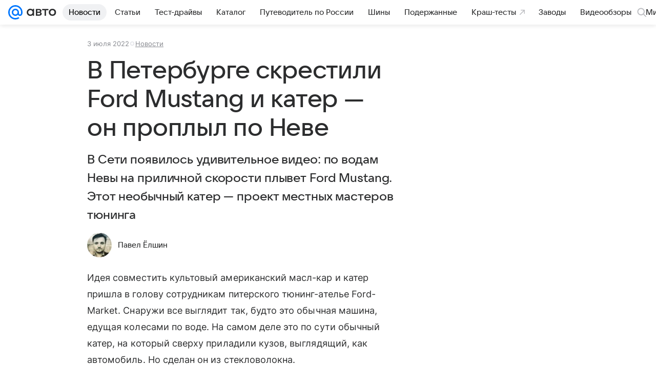

--- FILE ---
content_type: text/plain; charset=utf-8
request_url: https://media-stat.mail.ru/metrics/1.0/
body_size: 660
content:
eyJhbGciOiJkaXIiLCJjdHkiOiJKV1QiLCJlbmMiOiJBMjU2R0NNIiwidHlwIjoiSldUIn0..sl2PB3fMk8iry70a.[base64].2SRkz5LVtH1KV_GFYVN_Gg

--- FILE ---
content_type: application/javascript; charset=utf-8
request_url: https://auto.mail.ru/dist/article/client.js?2796260961
body_size: 171265
content:
/*! For license information please see client.js.LICENSE.txt */
!function(e,t){if("object"==typeof exports&&"object"==typeof module)module.exports=t();else if("function"==typeof define&&define.amd)define([],t);else{var n=t();for(var r in n)("object"==typeof exports?exports:e)[r]=n[r]}}(this,(function(){return function(){var e,t,n,r,o,i={33608:function(e,t,n){var r={"./auto/auto_logo_light.svg":[46776,411],"./auto/auto_logo_touch.svg":[7829,411],"./auto/auto_logo_web.svg":[68813,411],"./auto/auto_logo_white.svg":[33977,411],"./bestproducts/bestproducts_logo_light.svg":[72722,411],"./bestproducts/bestproducts_logo_touch.svg":[53138,411],"./bestproducts/bestproducts_logo_web.svg":[47801,411],"./bestproducts/bestproducts_logo_white.svg":[70209,411],"./deti/deti_logo_light.svg":[96700,411],"./deti/deti_logo_touch.svg":[47580,411],"./deti/deti_logo_web.svg":[83659,411],"./deti/deti_logo_white.svg":[54764,411],"./dobro/dobro_logo_touch.svg":[83212,411],"./dobro/dobro_logo_web.svg":[79734,411],"./dom/dom_logo_light.svg":[75405,411],"./dom/dom_logo_touch.svg":[28755,411],"./dom/dom_logo_web.svg":[19544,411],"./dom/dom_logo_white.svg":[59509,411],"./finhub/finhub_logo_light.svg":[53117,411],"./finhub/finhub_logo_touch.svg":[1512,411],"./finhub/finhub_logo_web.svg":[587,411],"./finhub/finhub_logo_white.svg":[20637,411],"./health/health_logo_light.svg":[78023,411],"./health/health_logo_touch.svg":[37581,411],"./health/health_logo_web.svg":[8448,411],"./health/health_logo_white.svg":[12825,411],"./hi-tech/hi-tech_logo_light.svg":[18431,411],"./hi-tech/hi-tech_logo_touch.svg":[28137,411],"./hi-tech/hi-tech_logo_web.svg":[26296,411],"./hi-tech/hi-tech_logo_white.svg":[68355,411],"./horo/horo_logo_light.svg":[49540,411],"./horo/horo_logo_touch.svg":[11200,411],"./horo/horo_logo_web.svg":[81166,411],"./horo/horo_logo_white.svg":[8597,411],"./kino/kino_logo_light.svg":[96711,411],"./kino/kino_logo_touch.svg":[77310,411],"./kino/kino_logo_web.svg":[85822,411],"./kino/kino_logo_white.svg":[48692,411],"./lady/lady_logo_light.svg":[64830,411],"./lady/lady_logo_touch.svg":[11542,411],"./lady/lady_logo_web.svg":[32110,411],"./lady/lady_logo_white.svg":[93231,411],"./news/news_logo_light.svg":[65072,411],"./news/news_logo_touch.svg":[46154,411],"./news/news_logo_web.svg":[27300,411],"./news/news_logo_white.svg":[72696,411],"./pets/pets_logo_light.svg":[85329,411],"./pets/pets_logo_touch.svg":[25760,411],"./pets/pets_logo_web.svg":[52948,411],"./pets/pets_logo_white.svg":[62366,411],"./pogoda/pogoda_logo_light.svg":[44989,411],"./pogoda/pogoda_logo_touch.svg":[12573,411],"./pogoda/pogoda_logo_web.svg":[71333,411],"./pogoda/pogoda_logo_white.svg":[65995,411],"./rate/rate_logo_light.svg":[71725,411],"./rate/rate_logo_touch.svg":[47166,411],"./rate/rate_logo_web.svg":[77455,411],"./realty/realty_logo_light.svg":[8097,411],"./realty/realty_logo_touch.svg":[47634,411],"./realty/realty_logo_web.svg":[18359,411],"./science/science_logo_light.svg":[78606,411],"./science/science_logo_touch.svg":[71418,411],"./science/science_logo_web.svg":[44685,411],"./science/science_logo_white.svg":[47419,411],"./sport/sport_logo_light.svg":[91122,411],"./sport/sport_logo_touch.svg":[88159,411],"./sport/sport_logo_web.svg":[38626,411],"./sport/sport_logo_white.svg":[10393,411],"./tv/tv_logo_light.svg":[3666,411],"./tv/tv_logo_touch.svg":[82914,411],"./tv/tv_logo_web.svg":[81887,411],"./tv/tv_logo_white.svg":[4307,411],"./vfokuse/vfokuse_logo_light.svg":[77317,411],"./vfokuse/vfokuse_logo_touch.svg":[13978,411],"./vfokuse/vfokuse_logo_web.svg":[78770,411],"./vfokuse/vfokuse_logo_white.svg":[67308,411]};function o(e){if(!n.o(r,e))return Promise.resolve().then((function(){var t=new Error("Cannot find module '"+e+"'");throw t.code="MODULE_NOT_FOUND",t}));var t=r[e],o=t[0];return n.e(t[1]).then((function(){return n(o)}))}o.keys=function(){return Object.keys(r)},o.id=33608,e.exports=o},56469:function(e,t,n){"use strict";function r(e,t){var n=Boolean(t.getRootNode&&t.getRootNode().host);if(e.contains(t))return!0;if(n){var r=t;do{if(r&&e.isSameNode(r))return!0;r=r.parentNode||r.host}while(r)}return!1}n.d(t,{Z:function(){return r}})},81375:function(e,t,n){"use strict";function r(e){var t=e.getBoundingClientRect();return{width:t.width,height:t.height,top:t.top,right:t.right,bottom:t.bottom,left:t.left,x:t.left,y:t.top}}n.d(t,{Z:function(){return r}})},81657:function(e,t,n){"use strict";n.d(t,{Z:function(){return g}});var r=n(82674),o=n(80182),i=n(11509),a=n(5064),l=n(22120),s=n(72859),c=n(69419),u=n(84592),f=n(81375),d=n(728),p=n(56469),h=n(61856),v=n(142);function m(e,t){return t===r.Pj?(0,v.Z)((0,o.Z)(e)):(0,u.R)(t)?function(e){var t=(0,f.Z)(e);return t.top=t.top+e.clientTop,t.left=t.left+e.clientLeft,t.bottom=t.top+e.clientHeight,t.right=t.left+e.clientWidth,t.width=e.clientWidth,t.height=e.clientHeight,t.x=t.left,t.y=t.top,t}(t):(0,v.Z)((0,i.Z)((0,s.Z)(e)))}function g(e,t,n){var r="clippingParents"===t?function(e){var t=(0,a.Z)((0,d.Z)(e)),n=["absolute","fixed"].indexOf((0,c.Z)(e).position)>=0&&(0,u.R)(e)?(0,l.Z)(e):e;return(0,u.k)(n)?t.filter((function(e){return(0,u.k)(e)&&(0,p.Z)(e,n)&&"body"!==(0,h.Z)(e)})):[]}(e):[].concat(t),o=[].concat(r,[n]),i=o[0],s=o.reduce((function(t,n){var r=m(e,n);return t.top=Math.max(r.top,t.top),t.right=Math.min(r.right,t.right),t.bottom=Math.min(r.bottom,t.bottom),t.left=Math.max(r.left,t.left),t}),m(e,i));return s.width=s.right-s.left,s.height=s.bottom-s.top,s.x=s.left,s.y=s.top,s}},33572:function(e,t,n){"use strict";n.d(t,{Z:function(){return u}});var r=n(81375),o=n(65198),i=n(61856),a=n(84592),l=n(85328),s=n(72859),c=n(15606);function u(e,t,n){void 0===n&&(n=!1);var u=(0,s.Z)(t),f=(0,r.Z)(e),d=(0,a.R)(t),p={scrollLeft:0,scrollTop:0},h={x:0,y:0};return(d||!d&&!n)&&(("body"!==(0,i.Z)(t)||(0,c.Z)(u))&&(p=(0,o.Z)(t)),(0,a.R)(t)?((h=(0,r.Z)(t)).x+=t.clientLeft,h.y+=t.clientTop):u&&(h.x=(0,l.Z)(u))),{x:f.left+p.scrollLeft-h.x,y:f.top+p.scrollTop-h.y,width:f.width,height:f.height}}},69419:function(e,t,n){"use strict";n.d(t,{Z:function(){return o}});var r=n(31975);function o(e){return(0,r.Z)(e).getComputedStyle(e)}},72859:function(e,t,n){"use strict";n.d(t,{Z:function(){return o}});var r=n(84592);function o(e){return((0,r.k)(e)?e.ownerDocument:e.document).documentElement}},11509:function(e,t,n){"use strict";n.d(t,{Z:function(){return l}});var r=n(72859),o=n(69419),i=n(85328),a=n(64093);function l(e){var t=(0,r.Z)(e),n=(0,a.Z)(e),l=e.ownerDocument.body,s=Math.max(t.scrollWidth,t.clientWidth,l?l.scrollWidth:0,l?l.clientWidth:0),c=Math.max(t.scrollHeight,t.clientHeight,l?l.scrollHeight:0,l?l.clientHeight:0),u=-n.scrollLeft+(0,i.Z)(e),f=-n.scrollTop;return"rtl"===(0,o.Z)(l||t).direction&&(u+=Math.max(t.clientWidth,l?l.clientWidth:0)-s),{width:s,height:c,x:u,y:f}}},54644:function(e,t,n){"use strict";function r(e){return{scrollLeft:e.scrollLeft,scrollTop:e.scrollTop}}n.d(t,{Z:function(){return r}})},43870:function(e,t,n){"use strict";function r(e){return{x:e.offsetLeft,y:e.offsetTop,width:e.offsetWidth,height:e.offsetHeight}}n.d(t,{Z:function(){return r}})},61856:function(e,t,n){"use strict";function r(e){return e?(e.nodeName||"").toLowerCase():null}n.d(t,{Z:function(){return r}})},65198:function(e,t,n){"use strict";n.d(t,{Z:function(){return l}});var r=n(64093),o=n(31975),i=n(84592),a=n(54644);function l(e){return e!==(0,o.Z)(e)&&(0,i.R)(e)?(0,a.Z)(e):(0,r.Z)(e)}},22120:function(e,t,n){"use strict";n.d(t,{Z:function(){return f}});var r=n(31975),o=n(61856),i=n(69419),a=n(84592),l=n(82042),s=n(728),c=n(72859);function u(e){if(!(0,a.R)(e)||"fixed"===(0,i.Z)(e).position)return null;var t=e.offsetParent;if(t){var n=(0,c.Z)(t);if("body"===(0,o.Z)(t)&&"static"===(0,i.Z)(t).position&&"static"!==(0,i.Z)(n).position)return n}return t}function f(e){for(var t=(0,r.Z)(e),n=u(e);n&&(0,l.Z)(n)&&"static"===(0,i.Z)(n).position;)n=u(n);return n&&"body"===(0,o.Z)(n)&&"static"===(0,i.Z)(n).position?t:n||function(e){for(var t=(0,s.Z)(e);(0,a.R)(t)&&["html","body"].indexOf((0,o.Z)(t))<0;){var n=(0,i.Z)(t);if("none"!==n.transform||"none"!==n.perspective||n.willChange&&"auto"!==n.willChange)return t;t=t.parentNode}return null}(e)||t}},728:function(e,t,n){"use strict";n.d(t,{Z:function(){return i}});var r=n(61856),o=n(72859);function i(e){return"html"===(0,r.Z)(e)?e:e.assignedSlot||e.parentNode||e.host||(0,o.Z)(e)}},97154:function(e,t,n){"use strict";n.d(t,{Z:function(){return l}});var r=n(728),o=n(15606),i=n(61856),a=n(84592);function l(e){return["html","body","#document"].indexOf((0,i.Z)(e))>=0?e.ownerDocument.body:(0,a.R)(e)&&(0,o.Z)(e)?e:l((0,r.Z)(e))}},80182:function(e,t,n){"use strict";n.d(t,{Z:function(){return a}});var r=n(31975),o=n(72859),i=n(85328);function a(e){var t=(0,r.Z)(e),n=(0,o.Z)(e),a=t.visualViewport,l=n.clientWidth,s=n.clientHeight,c=0,u=0;return a&&(l=a.width,s=a.height,/^((?!chrome|android).)*safari/i.test(navigator.userAgent)||(c=a.offsetLeft,u=a.offsetTop)),{width:l,height:s,x:c+(0,i.Z)(e),y:u}}},31975:function(e,t,n){"use strict";function r(e){if("[object Window]"!==e.toString()){var t=e.ownerDocument;return t?t.defaultView:window}return e}n.d(t,{Z:function(){return r}})},64093:function(e,t,n){"use strict";n.d(t,{Z:function(){return o}});var r=n(31975);function o(e){var t=(0,r.Z)(e);return{scrollLeft:t.pageXOffset,scrollTop:t.pageYOffset}}},85328:function(e,t,n){"use strict";n.d(t,{Z:function(){return a}});var r=n(81375),o=n(72859),i=n(64093);function a(e){return(0,r.Z)((0,o.Z)(e)).left+(0,i.Z)(e).scrollLeft}},84592:function(e,t,n){"use strict";n.d(t,{R:function(){return i},k:function(){return o}});var r=n(31975);function o(e){return e instanceof(0,r.Z)(e).Element||e instanceof Element}function i(e){return e instanceof(0,r.Z)(e).HTMLElement||e instanceof HTMLElement}},15606:function(e,t,n){"use strict";n.d(t,{Z:function(){return o}});var r=n(69419);function o(e){var t=(0,r.Z)(e),n=t.overflow,o=t.overflowX,i=t.overflowY;return/auto|scroll|overlay|hidden/.test(n+i+o)}},82042:function(e,t,n){"use strict";n.d(t,{Z:function(){return o}});var r=n(61856);function o(e){return["table","td","th"].indexOf((0,r.Z)(e))>=0}},5064:function(e,t,n){"use strict";n.d(t,{Z:function(){return s}});var r=n(97154),o=n(728),i=n(61856),a=n(31975),l=n(15606);function s(e,t){void 0===t&&(t=[]);var n=(0,r.Z)(e),c="body"===(0,i.Z)(n),u=(0,a.Z)(n),f=c?[u].concat(u.visualViewport||[],(0,l.Z)(n)?n:[]):n,d=t.concat(f);return c?d:d.concat(s((0,o.Z)(f)))}},82674:function(e,t,n){"use strict";n.d(t,{BL:function(){return c},Ct:function(){return m},F2:function(){return i},I:function(){return o},Pj:function(){return d},YP:function(){return h},bw:function(){return v},d7:function(){return l},k5:function(){return p},mv:function(){return s},t$:function(){return a},ut:function(){return u},we:function(){return r},xs:function(){return g},zV:function(){return f}});var r="top",o="bottom",i="right",a="left",l="auto",s=[r,o,i,a],c="start",u="end",f="clippingParents",d="viewport",p="popper",h="reference",v=s.reduce((function(e,t){return e.concat([t+"-"+c,t+"-"+u])}),[]),m=[].concat(s,[l]).reduce((function(e,t){return e.concat([t,t+"-"+c,t+"-"+u])}),[]),g=["beforeRead","read","afterRead","beforeMain","main","afterMain","beforeWrite","write","afterWrite"]},36188:function(e,t,n){"use strict";n.d(t,{kZ:function(){return p}});var r=n(33572),o=n(43870),i=n(5064),a=n(22120),l=n(41233),s=n(40944),c=n(29037),u=n(84592),f={placement:"bottom",modifiers:[],strategy:"absolute"};function d(){for(var e=arguments.length,t=new Array(e),n=0;n<e;n++)t[n]=arguments[n];return!t.some((function(e){return!(e&&"function"==typeof e.getBoundingClientRect)}))}function p(e){void 0===e&&(e={});var t=e,n=t.defaultModifiers,p=void 0===n?[]:n,h=t.defaultOptions,v=void 0===h?f:h;return function(e,t,n){void 0===n&&(n=v);var h={placement:"bottom",orderedModifiers:[],options:Object.assign(Object.assign({},f),v),modifiersData:{},elements:{reference:e,popper:t},attributes:{},styles:{}},m=[],g=!1,y={state:h,setOptions:function(n){b(),h.options=Object.assign(Object.assign(Object.assign({},v),h.options),n),h.scrollParents={reference:(0,u.k)(e)?(0,i.Z)(e):e.contextElement?(0,i.Z)(e.contextElement):[],popper:(0,i.Z)(t)};var r=(0,l.Z)((0,c.Z)([].concat(p,h.options.modifiers)));return h.orderedModifiers=r.filter((function(e){return e.enabled})),h.orderedModifiers.forEach((function(e){var t=e.name,n=e.options,r=void 0===n?{}:n,o=e.effect;if("function"==typeof o){var i=o({state:h,name:t,instance:y,options:r}),a=function(){};m.push(i||a)}})),y.update()},forceUpdate:function(){if(!g){var e=h.elements,t=e.reference,n=e.popper;if(d(t,n)){h.rects={reference:(0,r.Z)(t,(0,a.Z)(n),"fixed"===h.options.strategy),popper:(0,o.Z)(n)},h.reset=!1,h.placement=h.options.placement,h.orderedModifiers.forEach((function(e){return h.modifiersData[e.name]=Object.assign({},e.data)}));for(var i=0;i<h.orderedModifiers.length;i++)if(!0!==h.reset){var l=h.orderedModifiers[i],s=l.fn,c=l.options,u=void 0===c?{}:c,f=l.name;"function"==typeof s&&(h=s({state:h,options:u,name:f,instance:y})||h)}else h.reset=!1,i=-1}}},update:(0,s.Z)((function(){return new Promise((function(e){y.forceUpdate(),e(h)}))})),destroy:function(){b(),g=!0}};if(!d(e,t))return y;function b(){m.forEach((function(e){return e()})),m=[]}return y.setOptions(n).then((function(e){!g&&n.onFirstUpdate&&n.onFirstUpdate(e)})),y}}},81373:function(e,t,n){"use strict";var r=n(61856),o=n(84592);t.Z={name:"applyStyles",enabled:!0,phase:"write",fn:function(e){var t=e.state;Object.keys(t.elements).forEach((function(e){var n=t.styles[e]||{},i=t.attributes[e]||{},a=t.elements[e];(0,o.R)(a)&&(0,r.Z)(a)&&(Object.assign(a.style,n),Object.keys(i).forEach((function(e){var t=i[e];!1===t?a.removeAttribute(e):a.setAttribute(e,!0===t?"":t)})))}))},effect:function(e){var t=e.state,n={popper:{position:t.options.strategy,left:"0",top:"0",margin:"0"},arrow:{position:"absolute"},reference:{}};return Object.assign(t.elements.popper.style,n.popper),t.elements.arrow&&Object.assign(t.elements.arrow.style,n.arrow),function(){Object.keys(t.elements).forEach((function(e){var i=t.elements[e],a=t.attributes[e]||{},l=Object.keys(t.styles.hasOwnProperty(e)?t.styles[e]:n[e]).reduce((function(e,t){return e[t]="",e}),{});(0,o.R)(i)&&(0,r.Z)(i)&&(Object.assign(i.style,l),Object.keys(a).forEach((function(e){i.removeAttribute(e)})))}))}},requires:["computeStyles"]}},69818:function(e,t,n){"use strict";var r=n(14065),o=n(43870),i=n(56469),a=n(22120),l=n(72996),s=n(52236),c=n(85091),u=n(68082),f=n(82674);t.Z={name:"arrow",enabled:!0,phase:"main",fn:function(e){var t,n=e.state,i=e.name,c=n.elements.arrow,u=n.modifiersData.popperOffsets,d=(0,r.Z)(n.placement),p=(0,l.Z)(d),h=[f.t$,f.F2].indexOf(d)>=0?"height":"width";if(c&&u){var v=n.modifiersData[i+"#persistent"].padding,m=(0,o.Z)(c),g="y"===p?f.we:f.t$,y="y"===p?f.I:f.F2,b=n.rects.reference[h]+n.rects.reference[p]-u[p]-n.rects.popper[h],_=u[p]-n.rects.reference[p],w=(0,a.Z)(c),x=w?"y"===p?w.clientHeight||0:w.clientWidth||0:0,E=b/2-_/2,S=v[g],k=x-m[h]-v[y],O=x/2-m[h]/2+E,C=(0,s.Z)(S,O,k),j=p;n.modifiersData[i]=((t={})[j]=C,t.centerOffset=C-O,t)}},effect:function(e){var t=e.state,n=e.options,r=e.name,o=n.element,a=void 0===o?"[data-popper-arrow]":o,l=n.padding,s=void 0===l?0:l;null!=a&&("string"!=typeof a||(a=t.elements.popper.querySelector(a)))&&(0,i.Z)(t.elements.popper,a)&&(t.elements.arrow=a,t.modifiersData[r+"#persistent"]={padding:(0,c.Z)("number"!=typeof s?s:(0,u.Z)(s,f.mv))})},requires:["popperOffsets"],requiresIfExists:["preventOverflow"]}},45298:function(e,t,n){"use strict";var r=n(82674),o=n(22120),i=n(31975),a=n(72859),l=n(14065),s={top:"auto",right:"auto",bottom:"auto",left:"auto"};function c(e){var t,n=e.popper,l=e.popperRect,c=e.placement,u=e.offsets,f=e.position,d=e.gpuAcceleration,p=e.adaptive,h=function(e){var t=e.x,n=e.y,r=window.devicePixelRatio||1;return{x:Math.round(t*r)/r||0,y:Math.round(n*r)/r||0}}(u),v=h.x,m=h.y,g=u.hasOwnProperty("x"),y=u.hasOwnProperty("y"),b=r.t$,_=r.we,w=window;if(p){var x=(0,o.Z)(n);x===(0,i.Z)(n)&&(x=(0,a.Z)(n)),c===r.we&&(_=r.I,m-=x.clientHeight-l.height,m*=d?1:-1),c===r.t$&&(b=r.F2,v-=x.clientWidth-l.width,v*=d?1:-1)}var E,S=Object.assign({position:f},p&&s);return d?Object.assign(Object.assign({},S),{},((E={})[_]=y?"0":"",E[b]=g?"0":"",E.transform=(w.devicePixelRatio||1)<2?"translate("+v+"px, "+m+"px)":"translate3d("+v+"px, "+m+"px, 0)",E)):Object.assign(Object.assign({},S),{},((t={})[_]=y?m+"px":"",t[b]=g?v+"px":"",t.transform="",t))}t.Z={name:"computeStyles",enabled:!0,phase:"beforeWrite",fn:function(e){var t=e.state,n=e.options,r=n.gpuAcceleration,o=void 0===r||r,i=n.adaptive,a=void 0===i||i,s={placement:(0,l.Z)(t.placement),popper:t.elements.popper,popperRect:t.rects.popper,gpuAcceleration:o};null!=t.modifiersData.popperOffsets&&(t.styles.popper=Object.assign(Object.assign({},t.styles.popper),c(Object.assign(Object.assign({},s),{},{offsets:t.modifiersData.popperOffsets,position:t.options.strategy,adaptive:a})))),null!=t.modifiersData.arrow&&(t.styles.arrow=Object.assign(Object.assign({},t.styles.arrow),c(Object.assign(Object.assign({},s),{},{offsets:t.modifiersData.arrow,position:"absolute",adaptive:!1})))),t.attributes.popper=Object.assign(Object.assign({},t.attributes.popper),{},{"data-popper-placement":t.placement})},data:{}}},211:function(e,t,n){"use strict";var r=n(31975),o={passive:!0};t.Z={name:"eventListeners",enabled:!0,phase:"write",fn:function(){},effect:function(e){var t=e.state,n=e.instance,i=e.options,a=i.scroll,l=void 0===a||a,s=i.resize,c=void 0===s||s,u=(0,r.Z)(t.elements.popper),f=[].concat(t.scrollParents.reference,t.scrollParents.popper);return l&&f.forEach((function(e){e.addEventListener("scroll",n.update,o)})),c&&u.addEventListener("resize",n.update,o),function(){l&&f.forEach((function(e){e.removeEventListener("scroll",n.update,o)})),c&&u.removeEventListener("resize",n.update,o)}},data:{}}},91342:function(e,t,n){"use strict";var r=n(20784),o=n(14065),i=n(33379),a=n(97850),l=n(18186),s=n(82674),c=n(63507);t.Z={name:"flip",enabled:!0,phase:"main",fn:function(e){var t=e.state,n=e.options,u=e.name;if(!t.modifiersData[u]._skip){for(var f=n.mainAxis,d=void 0===f||f,p=n.altAxis,h=void 0===p||p,v=n.fallbackPlacements,m=n.padding,g=n.boundary,y=n.rootBoundary,b=n.altBoundary,_=n.flipVariations,w=void 0===_||_,x=n.allowedAutoPlacements,E=t.options.placement,S=(0,o.Z)(E),k=v||(S===E||!w?[(0,r.Z)(E)]:function(e){if((0,o.Z)(e)===s.d7)return[];var t=(0,r.Z)(e);return[(0,i.Z)(e),t,(0,i.Z)(t)]}(E)),O=[E].concat(k).reduce((function(e,n){return e.concat((0,o.Z)(n)===s.d7?(0,l.Z)(t,{placement:n,boundary:g,rootBoundary:y,padding:m,flipVariations:w,allowedAutoPlacements:x}):n)}),[]),C=t.rects.reference,j=t.rects.popper,A=new Map,F=!0,P=O[0],T=0;T<O.length;T++){var I=O[T],R=(0,o.Z)(I),D=(0,c.Z)(I)===s.BL,M=[s.we,s.I].indexOf(R)>=0,z=M?"width":"height",N=(0,a.Z)(t,{placement:I,boundary:g,rootBoundary:y,altBoundary:b,padding:m}),L=M?D?s.F2:s.t$:D?s.I:s.we;C[z]>j[z]&&(L=(0,r.Z)(L));var Z=(0,r.Z)(L),B=[];if(d&&B.push(N[R]<=0),h&&B.push(N[L]<=0,N[Z]<=0),B.every((function(e){return e}))){P=I,F=!1;break}A.set(I,B)}if(F)for(var V=function(e){var t=O.find((function(t){var n=A.get(t);if(n)return n.slice(0,e).every((function(e){return e}))}));if(t)return P=t,"break"},H=w?3:1;H>0;H--){if("break"===V(H))break}t.placement!==P&&(t.modifiersData[u]._skip=!0,t.placement=P,t.reset=!0)}},requiresIfExists:["offset"],data:{_skip:!1}}},18405:function(e,t,n){"use strict";var r=n(82674),o=n(97850);function i(e,t,n){return void 0===n&&(n={x:0,y:0}),{top:e.top-t.height-n.y,right:e.right-t.width+n.x,bottom:e.bottom-t.height+n.y,left:e.left-t.width-n.x}}function a(e){return[r.we,r.F2,r.I,r.t$].some((function(t){return e[t]>=0}))}t.Z={name:"hide",enabled:!0,phase:"main",requiresIfExists:["preventOverflow"],fn:function(e){var t=e.state,n=e.name,r=t.rects.reference,l=t.rects.popper,s=t.modifiersData.preventOverflow,c=(0,o.Z)(t,{elementContext:"reference"}),u=(0,o.Z)(t,{altBoundary:!0}),f=i(c,r),d=i(u,l,s),p=a(f),h=a(d);t.modifiersData[n]={referenceClippingOffsets:f,popperEscapeOffsets:d,isReferenceHidden:p,hasPopperEscaped:h},t.attributes.popper=Object.assign(Object.assign({},t.attributes.popper),{},{"data-popper-reference-hidden":p,"data-popper-escaped":h})}}},930:function(e,t,n){"use strict";var r=n(14065),o=n(82674);t.Z={name:"offset",enabled:!0,phase:"main",requires:["popperOffsets"],fn:function(e){var t=e.state,n=e.options,i=e.name,a=n.offset,l=void 0===a?[0,0]:a,s=o.Ct.reduce((function(e,n){return e[n]=function(e,t,n){var i=(0,r.Z)(e),a=[o.t$,o.we].indexOf(i)>=0?-1:1,l="function"==typeof n?n(Object.assign(Object.assign({},t),{},{placement:e})):n,s=l[0],c=l[1];return s=s||0,c=(c||0)*a,[o.t$,o.F2].indexOf(i)>=0?{x:c,y:s}:{x:s,y:c}}(n,t.rects,l),e}),{}),c=s[t.placement],u=c.x,f=c.y;null!=t.modifiersData.popperOffsets&&(t.modifiersData.popperOffsets.x+=u,t.modifiersData.popperOffsets.y+=f),t.modifiersData[i]=s}}},27740:function(e,t,n){"use strict";var r=n(27497);t.Z={name:"popperOffsets",enabled:!0,phase:"read",fn:function(e){var t=e.state,n=e.name;t.modifiersData[n]=(0,r.Z)({reference:t.rects.reference,element:t.rects.popper,strategy:"absolute",placement:t.placement})},data:{}}},87719:function(e,t,n){"use strict";var r=n(82674),o=n(14065),i=n(72996),a=n(7665),l=n(52236),s=n(43870),c=n(22120),u=n(97850),f=n(63507),d=n(93802);t.Z={name:"preventOverflow",enabled:!0,phase:"main",fn:function(e){var t=e.state,n=e.options,p=e.name,h=n.mainAxis,v=void 0===h||h,m=n.altAxis,g=void 0!==m&&m,y=n.boundary,b=n.rootBoundary,_=n.altBoundary,w=n.padding,x=n.tether,E=void 0===x||x,S=n.tetherOffset,k=void 0===S?0:S,O=(0,u.Z)(t,{boundary:y,rootBoundary:b,padding:w,altBoundary:_}),C=(0,o.Z)(t.placement),j=(0,f.Z)(t.placement),A=!j,F=(0,i.Z)(C),P=(0,a.Z)(F),T=t.modifiersData.popperOffsets,I=t.rects.reference,R=t.rects.popper,D="function"==typeof k?k(Object.assign(Object.assign({},t.rects),{},{placement:t.placement})):k,M={x:0,y:0};if(T){if(v){var z="y"===F?r.we:r.t$,N="y"===F?r.I:r.F2,L="y"===F?"height":"width",Z=T[F],B=T[F]+O[z],V=T[F]-O[N],H=E?-R[L]/2:0,W=j===r.BL?I[L]:R[L],U=j===r.BL?-R[L]:-I[L],K=t.elements.arrow,$=E&&K?(0,s.Z)(K):{width:0,height:0},G=t.modifiersData["arrow#persistent"]?t.modifiersData["arrow#persistent"].padding:(0,d.Z)(),Y=G[z],q=G[N],X=(0,l.Z)(0,I[L],$[L]),Q=A?I[L]/2-H-X-Y-D:W-X-Y-D,J=A?-I[L]/2+H+X+q+D:U+X+q+D,ee=t.elements.arrow&&(0,c.Z)(t.elements.arrow),te=ee?"y"===F?ee.clientTop||0:ee.clientLeft||0:0,ne=t.modifiersData.offset?t.modifiersData.offset[t.placement][F]:0,re=T[F]+Q-ne-te,oe=T[F]+J-ne,ie=(0,l.Z)(E?Math.min(B,re):B,Z,E?Math.max(V,oe):V);T[F]=ie,M[F]=ie-Z}if(g){var ae="x"===F?r.we:r.t$,le="x"===F?r.I:r.F2,se=T[P],ce=se+O[ae],ue=se-O[le],fe=(0,l.Z)(ce,se,ue);T[P]=fe,M[P]=fe-se}t.modifiersData[p]=M}},requiresIfExists:["offset"]}},80416:function(e,t,n){"use strict";n.d(t,{fi:function(){return h}});var r=n(36188),o=n(211),i=n(27740),a=n(45298),l=n(81373),s=n(930),c=n(91342),u=n(87719),f=n(69818),d=n(18405),p=[o.Z,i.Z,a.Z,l.Z,s.Z,c.Z,u.Z,f.Z,d.Z],h=(0,r.kZ)({defaultModifiers:p})},18186:function(e,t,n){"use strict";n.d(t,{Z:function(){return l}});var r=n(63507),o=n(82674),i=n(97850),a=n(14065);function l(e,t){void 0===t&&(t={});var n=t,l=n.placement,s=n.boundary,c=n.rootBoundary,u=n.padding,f=n.flipVariations,d=n.allowedAutoPlacements,p=void 0===d?o.Ct:d,h=(0,r.Z)(l),v=h?f?o.bw:o.bw.filter((function(e){return(0,r.Z)(e)===h})):o.mv,m=v.filter((function(e){return p.indexOf(e)>=0}));0===m.length&&(m=v);var g=m.reduce((function(t,n){return t[n]=(0,i.Z)(e,{placement:n,boundary:s,rootBoundary:c,padding:u})[(0,a.Z)(n)],t}),{});return Object.keys(g).sort((function(e,t){return g[e]-g[t]}))}},27497:function(e,t,n){"use strict";n.d(t,{Z:function(){return l}});var r=n(14065),o=n(63507),i=n(72996),a=n(82674);function l(e){var t,n=e.reference,l=e.element,s=e.placement,c=s?(0,r.Z)(s):null,u=s?(0,o.Z)(s):null,f=n.x+n.width/2-l.width/2,d=n.y+n.height/2-l.height/2;switch(c){case a.we:t={x:f,y:n.y-l.height};break;case a.I:t={x:f,y:n.y+n.height};break;case a.F2:t={x:n.x+n.width,y:d};break;case a.t$:t={x:n.x-l.width,y:d};break;default:t={x:n.x,y:n.y}}var p=c?(0,i.Z)(c):null;if(null!=p){var h="y"===p?"height":"width";switch(u){case a.BL:t[p]=Math.floor(t[p])-Math.floor(n[h]/2-l[h]/2);break;case a.ut:t[p]=Math.floor(t[p])+Math.ceil(n[h]/2-l[h]/2)}}return t}},40944:function(e,t,n){"use strict";function r(e){var t;return function(){return t||(t=new Promise((function(n){Promise.resolve().then((function(){t=void 0,n(e())}))}))),t}}n.d(t,{Z:function(){return r}})},97850:function(e,t,n){"use strict";n.d(t,{Z:function(){return d}});var r=n(81375),o=n(81657),i=n(72859),a=n(27497),l=n(142),s=n(82674),c=n(84592),u=n(85091),f=n(68082);function d(e,t){void 0===t&&(t={});var n=t,d=n.placement,p=void 0===d?e.placement:d,h=n.boundary,v=void 0===h?s.zV:h,m=n.rootBoundary,g=void 0===m?s.Pj:m,y=n.elementContext,b=void 0===y?s.k5:y,_=n.altBoundary,w=void 0!==_&&_,x=n.padding,E=void 0===x?0:x,S=(0,u.Z)("number"!=typeof E?E:(0,f.Z)(E,s.mv)),k=b===s.k5?s.YP:s.k5,O=e.elements.reference,C=e.rects.popper,j=e.elements[w?k:b],A=(0,o.Z)((0,c.k)(j)?j:j.contextElement||(0,i.Z)(e.elements.popper),v,g),F=(0,r.Z)(O),P=(0,a.Z)({reference:F,element:C,strategy:"absolute",placement:p}),T=(0,l.Z)(Object.assign(Object.assign({},C),P)),I=b===s.k5?T:F,R={top:A.top-I.top+S.top,bottom:I.bottom-A.bottom+S.bottom,left:A.left-I.left+S.left,right:I.right-A.right+S.right},D=e.modifiersData.offset;if(b===s.k5&&D){var M=D[p];Object.keys(R).forEach((function(e){var t=[s.F2,s.I].indexOf(e)>=0?1:-1,n=[s.we,s.I].indexOf(e)>=0?"y":"x";R[e]+=M[n]*t}))}return R}},68082:function(e,t,n){"use strict";function r(e,t){return t.reduce((function(t,n){return t[n]=e,t}),{})}n.d(t,{Z:function(){return r}})},7665:function(e,t,n){"use strict";function r(e){return"x"===e?"y":"x"}n.d(t,{Z:function(){return r}})},14065:function(e,t,n){"use strict";function r(e){return e.split("-")[0]}n.d(t,{Z:function(){return r}})},93802:function(e,t,n){"use strict";function r(){return{top:0,right:0,bottom:0,left:0}}n.d(t,{Z:function(){return r}})},72996:function(e,t,n){"use strict";function r(e){return["top","bottom"].indexOf(e)>=0?"x":"y"}n.d(t,{Z:function(){return r}})},20784:function(e,t,n){"use strict";n.d(t,{Z:function(){return o}});var r={left:"right",right:"left",bottom:"top",top:"bottom"};function o(e){return e.replace(/left|right|bottom|top/g,(function(e){return r[e]}))}},33379:function(e,t,n){"use strict";n.d(t,{Z:function(){return o}});var r={start:"end",end:"start"};function o(e){return e.replace(/start|end/g,(function(e){return r[e]}))}},63507:function(e,t,n){"use strict";function r(e){return e.split("-")[1]}n.d(t,{Z:function(){return r}})},29037:function(e,t,n){"use strict";function r(e){var t=e.reduce((function(e,t){var n=e[t.name];return e[t.name]=n?Object.assign(Object.assign(Object.assign({},n),t),{},{options:Object.assign(Object.assign({},n.options),t.options),data:Object.assign(Object.assign({},n.data),t.data)}):t,e}),{});return Object.keys(t).map((function(e){return t[e]}))}n.d(t,{Z:function(){return r}})},85091:function(e,t,n){"use strict";n.d(t,{Z:function(){return o}});var r=n(93802);function o(e){return Object.assign(Object.assign({},(0,r.Z)()),e)}},41233:function(e,t,n){"use strict";n.d(t,{Z:function(){return i}});var r=n(82674);function o(e){var t=new Map,n=new Set,r=[];function o(e){n.add(e.name),[].concat(e.requires||[],e.requiresIfExists||[]).forEach((function(e){if(!n.has(e)){var r=t.get(e);r&&o(r)}})),r.push(e)}return e.forEach((function(e){t.set(e.name,e)})),e.forEach((function(e){n.has(e.name)||o(e)})),r}function i(e){var t=o(e);return r.xs.reduce((function(e,n){return e.concat(t.filter((function(e){return e.phase===n})))}),[])}},142:function(e,t,n){"use strict";function r(e){return Object.assign(Object.assign({},e),{},{left:e.x,top:e.y,right:e.x+e.width,bottom:e.y+e.height})}n.d(t,{Z:function(){return r}})},52236:function(e,t,n){"use strict";function r(e,t,n){return Math.max(e,Math.min(t,n))}n.d(t,{Z:function(){return r}})},59123:function(e,t,n){"use strict";n.d(t,{S1:function(){return lt}});var r=function(e,t){return r=Object.setPrototypeOf||{__proto__:[]}instanceof Array&&function(e,t){e.__proto__=t}||function(e,t){for(var n in t)t.hasOwnProperty(n)&&(e[n]=t[n])},r(e,t)};function o(e,t){function n(){this.constructor=e}r(e,t),e.prototype=null===t?Object.create(t):(n.prototype=t.prototype,new n)}var i=function(){return i=Object.assign||function(e){for(var t,n=1,r=arguments.length;n<r;n++)for(var o in t=arguments[n])Object.prototype.hasOwnProperty.call(t,o)&&(e[o]=t[o]);return e},i.apply(this,arguments)};function a(e){var t="function"==typeof Symbol&&Symbol.iterator,n=t&&e[t],r=0;if(n)return n.call(e);if(e&&"number"==typeof e.length)return{next:function(){return e&&r>=e.length&&(e=void 0),{value:e&&e[r++],done:!e}}};throw new TypeError(t?"Object is not iterable.":"Symbol.iterator is not defined.")}function l(e,t){var n="function"==typeof Symbol&&e[Symbol.iterator];if(!n)return e;var r,o,i=n.call(e),a=[];try{for(;(void 0===t||t-- >0)&&!(r=i.next()).done;)a.push(r.value)}catch(e){o={error:e}}finally{try{r&&!r.done&&(n=i.return)&&n.call(i)}finally{if(o)throw o.error}}return a}function s(){for(var e=[],t=0;t<arguments.length;t++)e=e.concat(l(arguments[t]));return e}var c,u=n(30350),f=n(71368);!function(e){e.PENDING="PENDING",e.RESOLVED="RESOLVED",e.REJECTED="REJECTED"}(c||(c={}));var d=function(){function e(e){var t=this;this._state=c.PENDING,this._handlers=[],this._resolve=function(e){t._setResult(c.RESOLVED,e)},this._reject=function(e){t._setResult(c.REJECTED,e)},this._setResult=function(e,n){t._state===c.PENDING&&((0,u.J8)(n)?n.then(t._resolve,t._reject):(t._state=e,t._value=n,t._executeHandlers()))},this._attachHandler=function(e){t._handlers=t._handlers.concat(e),t._executeHandlers()},this._executeHandlers=function(){if(t._state!==c.PENDING){var e=t._handlers.slice();t._handlers=[],e.forEach((function(e){e.done||(t._state===c.RESOLVED&&e.onfulfilled&&e.onfulfilled(t._value),t._state===c.REJECTED&&e.onrejected&&e.onrejected(t._value),e.done=!0)}))}};try{e(this._resolve,this._reject)}catch(e){this._reject(e)}}return e.resolve=function(t){return new e((function(e){e(t)}))},e.reject=function(t){return new e((function(e,n){n(t)}))},e.all=function(t){return new e((function(n,r){if(Array.isArray(t))if(0!==t.length){var o=t.length,i=[];t.forEach((function(t,a){e.resolve(t).then((function(e){i[a]=e,0===(o-=1)&&n(i)})).then(null,r)}))}else n([]);else r(new TypeError("Promise.all requires an array as input."))}))},e.prototype.then=function(t,n){var r=this;return new e((function(e,o){r._attachHandler({done:!1,onfulfilled:function(n){if(t)try{return void e(t(n))}catch(e){return void o(e)}else e(n)},onrejected:function(t){if(n)try{return void e(n(t))}catch(e){return void o(e)}else o(t)}})}))},e.prototype.catch=function(e){return this.then((function(e){return e}),e)},e.prototype.finally=function(t){var n=this;return new e((function(e,r){var o,i;return n.then((function(e){i=!1,o=e,t&&t()}),(function(e){i=!0,o=e,t&&t()})).then((function(){i?r(o):e(o)}))}))},e.prototype.toString=function(){return"[object SyncPromise]"},e}(),p=function(){function e(){this._notifyingListeners=!1,this._scopeListeners=[],this._eventProcessors=[],this._breadcrumbs=[],this._user={},this._tags={},this._extra={},this._contexts={}}return e.clone=function(t){var n=new e;return t&&(n._breadcrumbs=s(t._breadcrumbs),n._tags=i({},t._tags),n._extra=i({},t._extra),n._contexts=i({},t._contexts),n._user=t._user,n._level=t._level,n._span=t._span,n._transactionName=t._transactionName,n._fingerprint=t._fingerprint,n._eventProcessors=s(t._eventProcessors)),n},e.prototype.addScopeListener=function(e){this._scopeListeners.push(e)},e.prototype.addEventProcessor=function(e){return this._eventProcessors.push(e),this},e.prototype.setUser=function(e){return this._user=e||{},this._notifyScopeListeners(),this},e.prototype.setTags=function(e){return this._tags=i(i({},this._tags),e),this._notifyScopeListeners(),this},e.prototype.setTag=function(e,t){var n;return this._tags=i(i({},this._tags),((n={})[e]=t,n)),this._notifyScopeListeners(),this},e.prototype.setExtras=function(e){return this._extra=i(i({},this._extra),e),this._notifyScopeListeners(),this},e.prototype.setExtra=function(e,t){var n;return this._extra=i(i({},this._extra),((n={})[e]=t,n)),this._notifyScopeListeners(),this},e.prototype.setFingerprint=function(e){return this._fingerprint=e,this._notifyScopeListeners(),this},e.prototype.setLevel=function(e){return this._level=e,this._notifyScopeListeners(),this},e.prototype.setTransactionName=function(e){return this._transactionName=e,this._notifyScopeListeners(),this},e.prototype.setTransaction=function(e){return this.setTransactionName(e)},e.prototype.setContext=function(e,t){var n;return this._contexts=i(i({},this._contexts),((n={})[e]=t,n)),this._notifyScopeListeners(),this},e.prototype.setSpan=function(e){return this._span=e,this._notifyScopeListeners(),this},e.prototype.getSpan=function(){return this._span},e.prototype.getTransaction=function(){var e=this.getSpan();if(e&&e.spanRecorder&&e.spanRecorder.spans[0])return e.spanRecorder.spans[0]},e.prototype.update=function(t){if(!t)return this;if("function"==typeof t){var n=t(this);return n instanceof e?n:this}return t instanceof e?(this._tags=i(i({},this._tags),t._tags),this._extra=i(i({},this._extra),t._extra),this._contexts=i(i({},this._contexts),t._contexts),t._user&&(this._user=t._user),t._level&&(this._level=t._level),t._fingerprint&&(this._fingerprint=t._fingerprint)):(0,u.PO)(t)&&(this._tags=i(i({},this._tags),t.tags),this._extra=i(i({},this._extra),t.extra),this._contexts=i(i({},this._contexts),t.contexts),t.user&&(this._user=t.user),t.level&&(this._level=t.level),t.fingerprint&&(this._fingerprint=t.fingerprint)),this},e.prototype.clear=function(){return this._breadcrumbs=[],this._tags={},this._extra={},this._user={},this._contexts={},this._level=void 0,this._transactionName=void 0,this._fingerprint=void 0,this._span=void 0,this._notifyScopeListeners(),this},e.prototype.addBreadcrumb=function(e,t){var n=i({timestamp:(0,f._I)()},e);return this._breadcrumbs=void 0!==t&&t>=0?s(this._breadcrumbs,[n]).slice(-t):s(this._breadcrumbs,[n]),this._notifyScopeListeners(),this},e.prototype.clearBreadcrumbs=function(){return this._breadcrumbs=[],this._notifyScopeListeners(),this},e.prototype.applyToEvent=function(e,t){return this._extra&&Object.keys(this._extra).length&&(e.extra=i(i({},this._extra),e.extra)),this._tags&&Object.keys(this._tags).length&&(e.tags=i(i({},this._tags),e.tags)),this._user&&Object.keys(this._user).length&&(e.user=i(i({},this._user),e.user)),this._contexts&&Object.keys(this._contexts).length&&(e.contexts=i(i({},this._contexts),e.contexts)),this._level&&(e.level=this._level),this._transactionName&&(e.transaction=this._transactionName),this._span&&(e.contexts=i({trace:this._span.getTraceContext()},e.contexts)),this._applyFingerprint(e),e.breadcrumbs=s(e.breadcrumbs||[],this._breadcrumbs),e.breadcrumbs=e.breadcrumbs.length>0?e.breadcrumbs:void 0,this._notifyEventProcessors(s(h(),this._eventProcessors),e,t)},e.prototype._notifyEventProcessors=function(e,t,n,r){var o=this;return void 0===r&&(r=0),new d((function(a,l){var s=e[r];if(null===t||"function"!=typeof s)a(t);else{var c=s(i({},t),n);(0,u.J8)(c)?c.then((function(t){return o._notifyEventProcessors(e,t,n,r+1).then(a)})).then(null,l):o._notifyEventProcessors(e,c,n,r+1).then(a).then(null,l)}}))},e.prototype._notifyScopeListeners=function(){var e=this;this._notifyingListeners||(this._notifyingListeners=!0,setTimeout((function(){e._scopeListeners.forEach((function(t){t(e)})),e._notifyingListeners=!1})))},e.prototype._applyFingerprint=function(e){e.fingerprint=e.fingerprint?Array.isArray(e.fingerprint)?e.fingerprint:[e.fingerprint]:[],this._fingerprint&&(e.fingerprint=e.fingerprint.concat(this._fingerprint)),e.fingerprint&&!e.fingerprint.length&&delete e.fingerprint},e}();function h(){var e=(0,f.Rf)();return e.__SENTRY__=e.__SENTRY__||{},e.__SENTRY__.globalEventProcessors=e.__SENTRY__.globalEventProcessors||[],e.__SENTRY__.globalEventProcessors}function v(e){h().push(e)}var m=(0,f.Rf)(),g="Sentry Logger ",y=function(){function e(){this._enabled=!1}return e.prototype.disable=function(){this._enabled=!1},e.prototype.enable=function(){this._enabled=!0},e.prototype.log=function(){for(var e=[],t=0;t<arguments.length;t++)e[t]=arguments[t];this._enabled&&(0,f.Cf)((function(){m.console.log(g+"[Log]: "+e.join(" "))}))},e.prototype.warn=function(){for(var e=[],t=0;t<arguments.length;t++)e[t]=arguments[t];this._enabled&&(0,f.Cf)((function(){m.console.warn(g+"[Warn]: "+e.join(" "))}))},e.prototype.error=function(){for(var e=[],t=0;t<arguments.length;t++)e[t]=arguments[t];this._enabled&&(0,f.Cf)((function(){m.console.error(g+"[Error]: "+e.join(" "))}))},e}();m.__SENTRY__=m.__SENTRY__||{};var b=m.__SENTRY__.logger||(m.__SENTRY__.logger=new y),_=3,w=function(){function e(e,t,n){void 0===t&&(t=new p),void 0===n&&(n=_),this._version=n,this._stack=[],this._stack.push({client:e,scope:t}),this.bindClient(e)}return e.prototype.isOlderThan=function(e){return this._version<e},e.prototype.bindClient=function(e){this.getStackTop().client=e,e&&e.setupIntegrations&&e.setupIntegrations()},e.prototype.pushScope=function(){var e=this.getStack(),t=e.length>0?e[e.length-1].scope:void 0,n=p.clone(t);return this.getStack().push({client:this.getClient(),scope:n}),n},e.prototype.popScope=function(){return void 0!==this.getStack().pop()},e.prototype.withScope=function(e){var t=this.pushScope();try{e(t)}finally{this.popScope()}},e.prototype.getClient=function(){return this.getStackTop().client},e.prototype.getScope=function(){return this.getStackTop().scope},e.prototype.getStack=function(){return this._stack},e.prototype.getStackTop=function(){return this._stack[this._stack.length-1]},e.prototype.captureException=function(e,t){var n=this._lastEventId=(0,f.DM)(),r=t;if(!t){var o=void 0;try{throw new Error("Sentry syntheticException")}catch(e){o=e}r={originalException:e,syntheticException:o}}return this._invokeClient("captureException",e,i(i({},r),{event_id:n})),n},e.prototype.captureMessage=function(e,t,n){var r=this._lastEventId=(0,f.DM)(),o=n;if(!n){var a=void 0;try{throw new Error(e)}catch(e){a=e}o={originalException:e,syntheticException:a}}return this._invokeClient("captureMessage",e,t,i(i({},o),{event_id:r})),r},e.prototype.captureEvent=function(e,t){var n=this._lastEventId=(0,f.DM)();return this._invokeClient("captureEvent",e,i(i({},t),{event_id:n})),n},e.prototype.lastEventId=function(){return this._lastEventId},e.prototype.addBreadcrumb=function(e,t){var n=this.getStackTop();if(n.scope&&n.client){var r=n.client.getOptions&&n.client.getOptions()||{},o=r.beforeBreadcrumb,a=void 0===o?null:o,l=r.maxBreadcrumbs,s=void 0===l?100:l;if(!(s<=0)){var c=(0,f._I)(),u=i({timestamp:c},e),d=a?(0,f.Cf)((function(){return a(u,t)})):u;null!==d&&n.scope.addBreadcrumb(d,Math.min(s,100))}}},e.prototype.setUser=function(e){var t=this.getStackTop();t.scope&&t.scope.setUser(e)},e.prototype.setTags=function(e){var t=this.getStackTop();t.scope&&t.scope.setTags(e)},e.prototype.setExtras=function(e){var t=this.getStackTop();t.scope&&t.scope.setExtras(e)},e.prototype.setTag=function(e,t){var n=this.getStackTop();n.scope&&n.scope.setTag(e,t)},e.prototype.setExtra=function(e,t){var n=this.getStackTop();n.scope&&n.scope.setExtra(e,t)},e.prototype.setContext=function(e,t){var n=this.getStackTop();n.scope&&n.scope.setContext(e,t)},e.prototype.configureScope=function(e){var t=this.getStackTop();t.scope&&t.client&&e(t.scope)},e.prototype.run=function(e){var t=E(this);try{e(this)}finally{E(t)}},e.prototype.getIntegration=function(e){var t=this.getClient();if(!t)return null;try{return t.getIntegration(e)}catch(t){return b.warn("Cannot retrieve integration "+e.id+" from the current Hub"),null}},e.prototype.startSpan=function(e){return this._callExtensionMethod("startSpan",e)},e.prototype.startTransaction=function(e){return this._callExtensionMethod("startTransaction",e)},e.prototype.traceHeaders=function(){return this._callExtensionMethod("traceHeaders")},e.prototype._invokeClient=function(e){for(var t,n=[],r=1;r<arguments.length;r++)n[r-1]=arguments[r];var o=this.getStackTop();o&&o.client&&o.client[e]&&(t=o.client)[e].apply(t,s(n,[o.scope]))},e.prototype._callExtensionMethod=function(e){for(var t=[],n=1;n<arguments.length;n++)t[n-1]=arguments[n];var r=x().__SENTRY__;if(r&&r.extensions&&"function"==typeof r.extensions[e])return r.extensions[e].apply(this,t);b.warn("Extension method "+e+" couldn't be found, doing nothing.")},e}();function x(){var e=(0,f.Rf)();return e.__SENTRY__=e.__SENTRY__||{extensions:{},hub:void 0},e}function E(e){var t=x(),n=O(t);return C(t,e),n}function S(){var e=x();return k(e)&&!O(e).isOlderThan(_)||C(e,new w),(0,f.KV)()?function(e){try{var t="domain",n=x().__SENTRY__;if(!n||!n.extensions||!n.extensions[t])return O(e);var r=n.extensions[t].active;if(!r)return O(e);if(!k(r)||O(r).isOlderThan(_)){var o=O(e).getStackTop();C(r,new w(o.client,p.clone(o.scope)))}return O(r)}catch(t){return O(e)}}(e):O(e)}function k(e){return!!(e&&e.__SENTRY__&&e.__SENTRY__.hub)}function O(e){return e&&e.__SENTRY__&&e.__SENTRY__.hub||(e.__SENTRY__=e.__SENTRY__||{},e.__SENTRY__.hub=new w),e.__SENTRY__.hub}function C(e,t){return!!e&&(e.__SENTRY__=e.__SENTRY__||{},e.__SENTRY__.hub=t,!0)}function j(e,t){return void 0===t&&(t=0),"string"!=typeof e||0===t||e.length<=t?e:e.substr(0,t)+"..."}function A(e,t){if(!Array.isArray(e))return"";for(var n=[],r=0;r<e.length;r++){var o=e[r];try{n.push(String(o))}catch(e){n.push("[value cannot be serialized]")}}return n.join(t)}function F(e,t){return!!(0,u.HD)(e)&&((0,u.Kj)(t)?t.test(e):"string"==typeof t&&-1!==e.indexOf(t))}var P,T=[/^Script error\.?$/,/^Javascript error: Script error\.? on line 0$/],I=function(){function e(t){void 0===t&&(t={}),this._options=t,this.name=e.id}return e.prototype.setupOnce=function(){v((function(t){var n=S();if(!n)return t;var r=n.getIntegration(e);if(r){var o=n.getClient(),i=o?o.getOptions():{},a=r._mergeOptions(i);if(r._shouldDropEvent(t,a))return null}return t}))},e.prototype._shouldDropEvent=function(e,t){return this._isSentryError(e,t)?(b.warn("Event dropped due to being internal Sentry Error.\nEvent: "+(0,f.jH)(e)),!0):this._isIgnoredError(e,t)?(b.warn("Event dropped due to being matched by `ignoreErrors` option.\nEvent: "+(0,f.jH)(e)),!0):this._isDeniedUrl(e,t)?(b.warn("Event dropped due to being matched by `denyUrls` option.\nEvent: "+(0,f.jH)(e)+".\nUrl: "+this._getEventFilterUrl(e)),!0):!this._isAllowedUrl(e,t)&&(b.warn("Event dropped due to not being matched by `allowUrls` option.\nEvent: "+(0,f.jH)(e)+".\nUrl: "+this._getEventFilterUrl(e)),!0)},e.prototype._isSentryError=function(e,t){if(!t.ignoreInternal)return!1;try{return e&&e.exception&&e.exception.values&&e.exception.values[0]&&"SentryError"===e.exception.values[0].type||!1}catch(e){return!1}},e.prototype._isIgnoredError=function(e,t){return!(!t.ignoreErrors||!t.ignoreErrors.length)&&this._getPossibleEventMessages(e).some((function(e){return t.ignoreErrors.some((function(t){return F(e,t)}))}))},e.prototype._isDeniedUrl=function(e,t){if(!t.denyUrls||!t.denyUrls.length)return!1;var n=this._getEventFilterUrl(e);return!!n&&t.denyUrls.some((function(e){return F(n,e)}))},e.prototype._isAllowedUrl=function(e,t){if(!t.allowUrls||!t.allowUrls.length)return!0;var n=this._getEventFilterUrl(e);return!n||t.allowUrls.some((function(e){return F(n,e)}))},e.prototype._mergeOptions=function(e){return void 0===e&&(e={}),{allowUrls:s(this._options.whitelistUrls||[],this._options.allowUrls||[],e.whitelistUrls||[],e.allowUrls||[]),denyUrls:s(this._options.blacklistUrls||[],this._options.denyUrls||[],e.blacklistUrls||[],e.denyUrls||[]),ignoreErrors:s(this._options.ignoreErrors||[],e.ignoreErrors||[],T),ignoreInternal:void 0===this._options.ignoreInternal||this._options.ignoreInternal}},e.prototype._getPossibleEventMessages=function(e){if(e.message)return[e.message];if(e.exception)try{var t=e.exception.values&&e.exception.values[0]||{},n=t.type,r=void 0===n?"":n,o=t.value,i=void 0===o?"":o;return[""+i,r+": "+i]}catch(t){return b.error("Cannot extract message for event "+(0,f.jH)(e)),[]}return[]},e.prototype._getEventFilterUrl=function(e){try{if(e.stacktrace){var t=e.stacktrace.frames;return t&&t[t.length-1].filename||null}if(e.exception){var n=e.exception.values&&e.exception.values[0].stacktrace&&e.exception.values[0].stacktrace.frames;return n&&n[n.length-1].filename||null}return null}catch(t){return b.error("Cannot extract url for event "+(0,f.jH)(e)),null}},e.id="InboundFilters",e}(),R=function(){function e(){this.name=e.id}return e.prototype.setupOnce=function(){P=Function.prototype.toString,Function.prototype.toString=function(){for(var e=[],t=0;t<arguments.length;t++)e[t]=arguments[t];var n=this.__sentry_original__||this;return P.apply(n,e)}},e.id="FunctionToString",e}();var D=Object.setPrototypeOf||({__proto__:[]}instanceof Array?function(e,t){return e.__proto__=t,e}:function(e,t){for(var n in t)e.hasOwnProperty(n)||(e[n]=t[n]);return e});var M=function(e){function t(t){var n=this.constructor,r=e.call(this,t)||this;return r.message=t,r.name=n.prototype.constructor.name,D(r,n.prototype),r}return o(t,e),t}(Error),z=/^(?:(\w+):)\/\/(?:(\w+)(?::(\w+))?@)([\w.-]+)(?::(\d+))?\/(.+)/,N="Invalid Dsn",L=function(){function e(e){"string"==typeof e?this._fromString(e):this._fromComponents(e),this._validate()}return e.prototype.toString=function(e){void 0===e&&(e=!1);var t=this,n=t.host,r=t.path,o=t.pass,i=t.port,a=t.projectId;return t.protocol+"://"+t.user+(e&&o?":"+o:"")+"@"+n+(i?":"+i:"")+"/"+(r?r+"/":r)+a},e.prototype._fromString=function(e){var t=z.exec(e);if(!t)throw new M(N);var n=l(t.slice(1),6),r=n[0],o=n[1],i=n[2],a=void 0===i?"":i,s=n[3],c=n[4],u=void 0===c?"":c,f="",d=n[5],p=d.split("/");if(p.length>1&&(f=p.slice(0,-1).join("/"),d=p.pop()),d){var h=d.match(/^\d+/);h&&(d=h[0])}this._fromComponents({host:s,pass:a,path:f,projectId:d,port:u,protocol:r,user:o})},e.prototype._fromComponents=function(e){this.protocol=e.protocol,this.user=e.user,this.pass=e.pass||"",this.host=e.host,this.port=e.port||"",this.path=e.path||"",this.projectId=e.projectId},e.prototype._validate=function(){var e=this;if(["protocol","user","host","projectId"].forEach((function(t){if(!e[t])throw new M(N+": "+t+" missing")})),!this.projectId.match(/^\d+$/))throw new M(N+": Invalid projectId "+this.projectId);if("http"!==this.protocol&&"https"!==this.protocol)throw new M(N+": Invalid protocol "+this.protocol);if(this.port&&isNaN(parseInt(this.port,10)))throw new M(N+": Invalid port "+this.port)},e}(),Z=function(){function e(){this._hasWeakSet="function"==typeof WeakSet,this._inner=this._hasWeakSet?new WeakSet:[]}return e.prototype.memoize=function(e){if(this._hasWeakSet)return!!this._inner.has(e)||(this._inner.add(e),!1);for(var t=0;t<this._inner.length;t++){if(this._inner[t]===e)return!0}return this._inner.push(e),!1},e.prototype.unmemoize=function(e){if(this._hasWeakSet)this._inner.delete(e);else for(var t=0;t<this._inner.length;t++)if(this._inner[t]===e){this._inner.splice(t,1);break}},e}();function B(e,t,n){if(t in e){var r=e[t],o=n(r);if("function"==typeof o)try{o.prototype=o.prototype||{},Object.defineProperties(o,{__sentry_original__:{enumerable:!1,value:r}})}catch(e){}e[t]=o}}function V(e){if((0,u.VZ)(e)){var t=e,n={message:t.message,name:t.name,stack:t.stack};for(var r in t)Object.prototype.hasOwnProperty.call(t,r)&&(n[r]=t[r]);return n}if((0,u.cO)(e)){var o=e,i={};i.type=o.type;try{i.target=(0,u.kK)(o.target)?(0,f.Rt)(o.target):Object.prototype.toString.call(o.target)}catch(e){i.target="<unknown>"}try{i.currentTarget=(0,u.kK)(o.currentTarget)?(0,f.Rt)(o.currentTarget):Object.prototype.toString.call(o.currentTarget)}catch(e){i.currentTarget="<unknown>"}for(var r in"undefined"!=typeof CustomEvent&&(0,u.V9)(e,CustomEvent)&&(i.detail=o.detail),o)Object.prototype.hasOwnProperty.call(o,r)&&(i[r]=o);return i}return e}function H(e){return function(e){return~-encodeURI(e).split(/%..|./).length}(JSON.stringify(e))}function W(e,t,n){void 0===t&&(t=3),void 0===n&&(n=102400);var r=$(e,t);return H(r)>n?W(e,t-1,n):r}function U(e,t){return"domain"===t&&e&&"object"==typeof e&&e._events?"[Domain]":"domainEmitter"===t?"[DomainEmitter]":void 0!==n.g&&e===n.g?"[Global]":"undefined"!=typeof window&&e===window?"[Window]":"undefined"!=typeof document&&e===document?"[Document]":(0,u.Cy)(e)?"[SyntheticEvent]":"number"==typeof e&&e!=e?"[NaN]":void 0===e?"[undefined]":"function"==typeof e?"[Function: "+(0,f.$P)(e)+"]":e}function K(e,t,n,r){if(void 0===n&&(n=1/0),void 0===r&&(r=new Z),0===n)return function(e){var t=Object.prototype.toString.call(e);if("string"==typeof e)return e;if("[object Object]"===t)return"[Object]";if("[object Array]"===t)return"[Array]";var n=U(e);return(0,u.pt)(n)?n:t}(t);if(null!=t&&"function"==typeof t.toJSON)return t.toJSON();var o=U(t,e);if((0,u.pt)(o))return o;var i=V(t),a=Array.isArray(t)?[]:{};if(r.memoize(t))return"[Circular ~]";for(var l in i)Object.prototype.hasOwnProperty.call(i,l)&&(a[l]=K(l,i[l],n-1,r));return r.unmemoize(t),a}function $(e,t){try{return JSON.parse(JSON.stringify(e,(function(e,n){return K(e,n,t)})))}catch(e){return"**non-serializable**"}}function G(e,t){void 0===t&&(t=40);var n=Object.keys(V(e));if(n.sort(),!n.length)return"[object has no keys]";if(n[0].length>=t)return j(n[0],t);for(var r=n.length;r>0;r--){var o=n.slice(0,r).join(", ");if(!(o.length>t))return r===n.length?o:j(o,t)}return""}var Y=[];function q(e){var t={};return function(e){var t=e.defaultIntegrations&&s(e.defaultIntegrations)||[],n=e.integrations,r=[];if(Array.isArray(n)){var o=n.map((function(e){return e.name})),i=[];t.forEach((function(e){-1===o.indexOf(e.name)&&-1===i.indexOf(e.name)&&(r.push(e),i.push(e.name))})),n.forEach((function(e){-1===i.indexOf(e.name)&&(r.push(e),i.push(e.name))}))}else"function"==typeof n?(r=n(t),r=Array.isArray(r)?r:[r]):r=s(t);var a=r.map((function(e){return e.name})),l="Debug";return-1!==a.indexOf(l)&&r.push.apply(r,s(r.splice(a.indexOf(l),1))),r}(e).forEach((function(e){t[e.name]=e,function(e){-1===Y.indexOf(e.name)&&(e.setupOnce(v,S),Y.push(e.name),b.log("Integration installed: "+e.name))}(e)})),t}var X,Q=function(){function e(e,t){this._integrations={},this._processing=!1,this._backend=new e(t),this._options=t,t.dsn&&(this._dsn=new L(t.dsn))}return e.prototype.captureException=function(e,t,n){var r=this,o=t&&t.event_id;return this._processing=!0,this._getBackend().eventFromException(e,t).then((function(e){o=r.captureEvent(e,t,n)})),o},e.prototype.captureMessage=function(e,t,n,r){var o=this,i=n&&n.event_id;return this._processing=!0,((0,u.pt)(e)?this._getBackend().eventFromMessage(""+e,t,n):this._getBackend().eventFromException(e,n)).then((function(e){i=o.captureEvent(e,n,r)})),i},e.prototype.captureEvent=function(e,t,n){var r=this,o=t&&t.event_id;return this._processing=!0,this._processEvent(e,t,n).then((function(e){o=e&&e.event_id,r._processing=!1})).then(null,(function(e){b.error(e),r._processing=!1})),o},e.prototype.getDsn=function(){return this._dsn},e.prototype.getOptions=function(){return this._options},e.prototype.flush=function(e){var t=this;return this._isClientProcessing(e).then((function(n){return clearInterval(n.interval),t._getBackend().getTransport().close(e).then((function(e){return n.ready&&e}))}))},e.prototype.close=function(e){var t=this;return this.flush(e).then((function(e){return t.getOptions().enabled=!1,e}))},e.prototype.setupIntegrations=function(){this._isEnabled()&&(this._integrations=q(this._options))},e.prototype.getIntegration=function(e){try{return this._integrations[e.id]||null}catch(t){return b.warn("Cannot retrieve integration "+e.id+" from the current Client"),null}},e.prototype._isClientProcessing=function(e){var t=this;return new d((function(n){var r=0,o=0;clearInterval(o),o=setInterval((function(){t._processing?(r+=1,e&&r>=e&&n({interval:o,ready:!1})):n({interval:o,ready:!0})}),1)}))},e.prototype._getBackend=function(){return this._backend},e.prototype._isEnabled=function(){return!1!==this.getOptions().enabled&&void 0!==this._dsn},e.prototype._prepareEvent=function(e,t,n){var r=this,o=this.getOptions().normalizeDepth,a=void 0===o?3:o,l=i(i({},e),{event_id:e.event_id||(n&&n.event_id?n.event_id:(0,f.DM)()),timestamp:e.timestamp||(0,f._I)()});this._applyClientOptions(l),this._applyIntegrationsMetadata(l);var s=t;n&&n.captureContext&&(s=p.clone(s).update(n.captureContext));var c=d.resolve(l);return s&&(c=s.applyToEvent(l,n)),c.then((function(e){return"number"==typeof a&&a>0?r._normalizeEvent(e,a):e}))},e.prototype._normalizeEvent=function(e,t){if(!e)return null;var n=i(i(i(i(i({},e),e.breadcrumbs&&{breadcrumbs:e.breadcrumbs.map((function(e){return i(i({},e),e.data&&{data:$(e.data,t)})}))}),e.user&&{user:$(e.user,t)}),e.contexts&&{contexts:$(e.contexts,t)}),e.extra&&{extra:$(e.extra,t)});return e.contexts&&e.contexts.trace&&(n.contexts.trace=e.contexts.trace),n},e.prototype._applyClientOptions=function(e){var t=this.getOptions(),n=t.environment,r=t.release,o=t.dist,i=t.maxValueLength,a=void 0===i?250:i;void 0===e.environment&&void 0!==n&&(e.environment=n),void 0===e.release&&void 0!==r&&(e.release=r),void 0===e.dist&&void 0!==o&&(e.dist=o),e.message&&(e.message=j(e.message,a));var l=e.exception&&e.exception.values&&e.exception.values[0];l&&l.value&&(l.value=j(l.value,a));var s=e.request;s&&s.url&&(s.url=j(s.url,a))},e.prototype._applyIntegrationsMetadata=function(e){var t=e.sdk,n=Object.keys(this._integrations);t&&n.length>0&&(t.integrations=n)},e.prototype._sendEvent=function(e){this._getBackend().sendEvent(e)},e.prototype._processEvent=function(e,t,n){var r=this,o=this.getOptions(),i=o.beforeSend,a=o.sampleRate;if(!this._isEnabled())return d.reject("SDK not enabled, will not send event.");var l="transaction"===e.type;return!l&&"number"==typeof a&&Math.random()>a?d.reject("This event has been sampled, will not send event."):new d((function(o,a){r._prepareEvent(e,n,t).then((function(e){if(null!==e){var n=e;if(t&&t.data&&!0===t.data.__sentry__||!i||l)return r._sendEvent(n),void o(n);var s=i(e,t);if(void 0===s)b.error("`beforeSend` method has to return `null` or a valid event.");else if((0,u.J8)(s))r._handleAsyncBeforeSend(s,o,a);else{if(null===(n=s))return b.log("`beforeSend` returned `null`, will not send event."),void o(null);r._sendEvent(n),o(n)}}else a("An event processor returned null, will not send event.")})).then(null,(function(e){r.captureException(e,{data:{__sentry__:!0},originalException:e}),a("Event processing pipeline threw an error, original event will not be sent. Details have been sent as a new event.\nReason: "+e)}))}))},e.prototype._handleAsyncBeforeSend=function(e,t,n){var r=this;e.then((function(e){null!==e?(r._sendEvent(e),t(e)):n("`beforeSend` returned `null`, will not send event.")})).then(null,(function(e){n("beforeSend rejected with "+e)}))},e}();!function(e){e.Unknown="unknown",e.Skipped="skipped",e.Success="success",e.RateLimit="rate_limit",e.Invalid="invalid",e.Failed="failed"}(X||(X={})),function(e){e.fromHttpCode=function(t){return t>=200&&t<300?e.Success:429===t?e.RateLimit:t>=400&&t<500?e.Invalid:t>=500?e.Failed:e.Unknown}}(X||(X={}));var J,ee=function(){function e(){}return e.prototype.sendEvent=function(e){return d.resolve({reason:"NoopTransport: Event has been skipped because no Dsn is configured.",status:X.Skipped})},e.prototype.close=function(e){return d.resolve(!0)},e}(),te=function(){function e(e){this._options=e,this._options.dsn||b.warn("No DSN provided, backend will not do anything."),this._transport=this._setupTransport()}return e.prototype.eventFromException=function(e,t){throw new M("Backend has to implement `eventFromException` method")},e.prototype.eventFromMessage=function(e,t,n){throw new M("Backend has to implement `eventFromMessage` method")},e.prototype.sendEvent=function(e){this._transport.sendEvent(e).then(null,(function(e){b.error("Error while sending event: "+e)}))},e.prototype.getTransport=function(){return this._transport},e.prototype._setupTransport=function(){return new ee},e}();function ne(){if(!("fetch"in(0,f.Rf)()))return!1;try{return new Headers,new Request(""),new Response,!0}catch(e){return!1}}function re(e){return e&&/^function fetch\(\)\s+\{\s+\[native code\]\s+\}$/.test(e.toString())}function oe(){if(!ne())return!1;try{return new Request("_",{referrerPolicy:"origin"}),!0}catch(e){return!1}}!function(e){e.Fatal="fatal",e.Error="error",e.Warning="warning",e.Log="log",e.Info="info",e.Debug="debug",e.Critical="critical"}(J||(J={})),function(e){e.fromString=function(t){switch(t){case"debug":return e.Debug;case"info":return e.Info;case"warn":case"warning":return e.Warning;case"error":return e.Error;case"fatal":return e.Fatal;case"critical":return e.Critical;default:return e.Log}}}(J||(J={}));var ie="?",ae=/^\s*at (?:(.*?) ?\()?((?:file|https?|blob|chrome-extension|address|native|eval|webpack|<anonymous>|[-a-z]+:|.*bundle|\/).*?)(?::(\d+))?(?::(\d+))?\)?\s*$/i,le=/^\s*(.*?)(?:\((.*?)\))?(?:^|@)?((?:file|https?|blob|chrome|webpack|resource|moz-extension).*?:\/.*?|\[native code\]|[^@]*(?:bundle|\d+\.js))(?::(\d+))?(?::(\d+))?\s*$/i,se=/^\s*at (?:((?:\[object object\])?.+) )?\(?((?:file|ms-appx|https?|webpack|blob):.*?):(\d+)(?::(\d+))?\)?\s*$/i,ce=/(\S+) line (\d+)(?: > eval line \d+)* > eval/i,ue=/\((\S*)(?::(\d+))(?::(\d+))\)/,fe=/Minified React error #\d+;/i;function de(e){var t=null,n=0;e&&("number"==typeof e.framesToPop?n=e.framesToPop:fe.test(e.message)&&(n=1));try{if(t=function(e){if(!e||!e.stacktrace)return null;for(var t,n=e.stacktrace,r=/ line (\d+).*script (?:in )?(\S+)(?:: in function (\S+))?$/i,o=/ line (\d+), column (\d+)\s*(?:in (?:<anonymous function: ([^>]+)>|([^)]+))\((.*)\))? in (.*):\s*$/i,i=n.split("\n"),a=[],l=0;l<i.length;l+=2){var s=null;(t=r.exec(i[l]))?s={url:t[2],func:t[3],args:[],line:+t[1],column:null}:(t=o.exec(i[l]))&&(s={url:t[6],func:t[3]||t[4],args:t[5]?t[5].split(","):[],line:+t[1],column:+t[2]}),s&&(!s.func&&s.line&&(s.func=ie),a.push(s))}if(!a.length)return null;return{message:he(e),name:e.name,stack:a}}(e),t)return pe(t,n)}catch(e){}try{if(t=function(e){if(!e||!e.stack)return null;for(var t,n,r,o=[],i=e.stack.split("\n"),a=0;a<i.length;++a){if(n=ae.exec(i[a])){var l=n[2]&&0===n[2].indexOf("native");n[2]&&0===n[2].indexOf("eval")&&(t=ue.exec(n[2]))&&(n[2]=t[1],n[3]=t[2],n[4]=t[3]),r={url:n[2]&&0===n[2].indexOf("address at ")?n[2].substr(11):n[2],func:n[1]||ie,args:l?[n[2]]:[],line:n[3]?+n[3]:null,column:n[4]?+n[4]:null}}else if(n=se.exec(i[a]))r={url:n[2],func:n[1]||ie,args:[],line:+n[3],column:n[4]?+n[4]:null};else{if(!(n=le.exec(i[a])))continue;n[3]&&n[3].indexOf(" > eval")>-1&&(t=ce.exec(n[3]))?(n[1]=n[1]||"eval",n[3]=t[1],n[4]=t[2],n[5]=""):0!==a||n[5]||void 0===e.columnNumber||(o[0].column=e.columnNumber+1),r={url:n[3],func:n[1]||ie,args:n[2]?n[2].split(","):[],line:n[4]?+n[4]:null,column:n[5]?+n[5]:null}}!r.func&&r.line&&(r.func=ie),o.push(r)}if(!o.length)return null;return{message:he(e),name:e.name,stack:o}}(e),t)return pe(t,n)}catch(e){}return{message:he(e),name:e&&e.name,stack:[],failed:!0}}function pe(e,t){try{return i(i({},e),{stack:e.stack.slice(t)})}catch(t){return e}}function he(e){var t=e&&e.message;return t?t.error&&"string"==typeof t.error.message?t.error.message:t:"No error message"}var ve=50;function me(e){var t=ye(e.stack),n={type:e.name,value:e.message};return t&&t.length&&(n.stacktrace={frames:t}),void 0===n.type&&""===n.value&&(n.value="Unrecoverable error caught"),n}function ge(e){return{exception:{values:[me(e)]}}}function ye(e){if(!e||!e.length)return[];var t=e,n=t[0].func||"",r=t[t.length-1].func||"";return-1===n.indexOf("captureMessage")&&-1===n.indexOf("captureException")||(t=t.slice(1)),-1!==r.indexOf("sentryWrapped")&&(t=t.slice(0,-1)),t.slice(0,ve).map((function(e){return{colno:null===e.column?void 0:e.column,filename:e.url||t[0].url,function:e.func||"?",in_app:!0,lineno:null===e.line?void 0:e.line}})).reverse()}function be(e,t,n){var r;if(void 0===n&&(n={}),(0,u.VW)(e)&&e.error)return r=ge(de(e=e.error));if((0,u.TX)(e)||(0,u.fm)(e)){var o=e,i=o.name||((0,u.TX)(o)?"DOMError":"DOMException"),a=o.message?i+": "+o.message:i;return r=_e(a,t,n),(0,f.Db)(r,a),r}return(0,u.VZ)(e)?r=ge(de(e)):(0,u.PO)(e)||(0,u.cO)(e)?(r=function(e,t,n){var r={exception:{values:[{type:(0,u.cO)(e)?e.constructor.name:n?"UnhandledRejection":"Error",value:"Non-Error "+(n?"promise rejection":"exception")+" captured with keys: "+G(e)}]},extra:{__serialized__:W(e)}};if(t){var o=ye(de(t).stack);r.stacktrace={frames:o}}return r}(e,t,n.rejection),(0,f.EG)(r,{synthetic:!0}),r):(r=_e(e,t,n),(0,f.Db)(r,""+e,void 0),(0,f.EG)(r,{synthetic:!0}),r)}function _e(e,t,n){void 0===n&&(n={});var r={message:e};if(n.attachStacktrace&&t){var o=ye(de(t).stack);r.stacktrace={frames:o}}return r}function we(e,t){var n="transaction"===e.type,r={body:JSON.stringify(e),url:n?t.getEnvelopeEndpointWithUrlEncodedAuth():t.getStoreEndpointWithUrlEncodedAuth()};if(n){var o=JSON.stringify({event_id:e.event_id,sent_at:new Date(1e3*(0,f._I)()).toISOString()})+"\n"+JSON.stringify({type:e.type})+"\n"+r.body;r.body=o}return r}var xe=function(){function e(e){this.dsn=e,this._dsnObject=new L(e)}return e.prototype.getDsn=function(){return this._dsnObject},e.prototype.getBaseApiEndpoint=function(){var e=this._dsnObject,t=e.protocol?e.protocol+":":"",n=e.port?":"+e.port:"";return t+"//"+e.host+n+(e.path?"/"+e.path:"")+"/api/"},e.prototype.getStoreEndpoint=function(){return this._getIngestEndpoint("store")},e.prototype.getStoreEndpointWithUrlEncodedAuth=function(){return this.getStoreEndpoint()+"?"+this._encodedAuth()},e.prototype.getEnvelopeEndpointWithUrlEncodedAuth=function(){return this._getEnvelopeEndpoint()+"?"+this._encodedAuth()},e.prototype.getStoreEndpointPath=function(){var e=this._dsnObject;return(e.path?"/"+e.path:"")+"/api/"+e.projectId+"/store/"},e.prototype.getRequestHeaders=function(e,t){var n=this._dsnObject,r=["Sentry sentry_version=7"];return r.push("sentry_client="+e+"/"+t),r.push("sentry_key="+n.user),n.pass&&r.push("sentry_secret="+n.pass),{"Content-Type":"application/json","X-Sentry-Auth":r.join(", ")}},e.prototype.getReportDialogEndpoint=function(e){void 0===e&&(e={});var t=this._dsnObject,n=this.getBaseApiEndpoint()+"embed/error-page/",r=[];for(var o in r.push("dsn="+t.toString()),e)if("user"===o){if(!e.user)continue;e.user.name&&r.push("name="+encodeURIComponent(e.user.name)),e.user.email&&r.push("email="+encodeURIComponent(e.user.email))}else r.push(encodeURIComponent(o)+"="+encodeURIComponent(e[o]));return r.length?n+"?"+r.join("&"):n},e.prototype._getEnvelopeEndpoint=function(){return this._getIngestEndpoint("envelope")},e.prototype._getIngestEndpoint=function(e){return""+this.getBaseApiEndpoint()+this._dsnObject.projectId+"/"+e+"/"},e.prototype._encodedAuth=function(){var e,t={sentry_key:this._dsnObject.user,sentry_version:"7"};return e=t,Object.keys(e).map((function(t){return encodeURIComponent(t)+"="+encodeURIComponent(e[t])})).join("&")},e}(),Ee=function(){function e(e){this._limit=e,this._buffer=[]}return e.prototype.isReady=function(){return void 0===this._limit||this.length()<this._limit},e.prototype.add=function(e){var t=this;return this.isReady()?(-1===this._buffer.indexOf(e)&&this._buffer.push(e),e.then((function(){return t.remove(e)})).then(null,(function(){return t.remove(e).then(null,(function(){}))})),e):d.reject(new M("Not adding Promise due to buffer limit reached."))},e.prototype.remove=function(e){return this._buffer.splice(this._buffer.indexOf(e),1)[0]},e.prototype.length=function(){return this._buffer.length},e.prototype.drain=function(e){var t=this;return new d((function(n){var r=setTimeout((function(){e&&e>0&&n(!1)}),e);d.all(t._buffer).then((function(){clearTimeout(r),n(!0)})).then(null,(function(){n(!0)}))}))},e}(),Se=function(){function e(e){this.options=e,this._buffer=new Ee(30),this._api=new xe(this.options.dsn),this.url=this._api.getStoreEndpointWithUrlEncodedAuth()}return e.prototype.sendEvent=function(e){throw new M("Transport Class has to implement `sendEvent` method")},e.prototype.close=function(e){return this._buffer.drain(e)},e}(),ke=(0,f.Rf)(),Oe=function(e){function t(){var t=null!==e&&e.apply(this,arguments)||this;return t._disabledUntil=new Date(Date.now()),t}return o(t,e),t.prototype.sendEvent=function(e){var t=this;if(new Date(Date.now())<this._disabledUntil)return Promise.reject({event:e,reason:"Transport locked till "+this._disabledUntil+" due to too many requests.",status:429});var n=we(e,this._api),r={body:n.body,method:"POST",referrerPolicy:oe()?"origin":""};return void 0!==this.options.fetchParameters&&Object.assign(r,this.options.fetchParameters),void 0!==this.options.headers&&(r.headers=this.options.headers),this._buffer.add(new d((function(e,o){ke.fetch(n.url,r).then((function(n){var r=X.fromHttpCode(n.status);if(r!==X.Success){if(r===X.RateLimit){var i=Date.now(),a=n.headers.get("Retry-After");t._disabledUntil=new Date(i+(0,f.JY)(i,a)),b.warn("Too many requests, backing off till: "+t._disabledUntil)}o(n)}else e({status:r})})).catch(o)})))},t}(Se),Ce=function(e){function t(){var t=null!==e&&e.apply(this,arguments)||this;return t._disabledUntil=new Date(Date.now()),t}return o(t,e),t.prototype.sendEvent=function(e){var t=this;if(new Date(Date.now())<this._disabledUntil)return Promise.reject({event:e,reason:"Transport locked till "+this._disabledUntil+" due to too many requests.",status:429});var n=we(e,this._api);return this._buffer.add(new d((function(e,r){var o=new XMLHttpRequest;for(var i in o.onreadystatechange=function(){if(4===o.readyState){var n=X.fromHttpCode(o.status);if(n!==X.Success){if(n===X.RateLimit){var i=Date.now(),a=o.getResponseHeader("Retry-After");t._disabledUntil=new Date(i+(0,f.JY)(i,a)),b.warn("Too many requests, backing off till: "+t._disabledUntil)}r(o)}else e({status:n})}},o.open("POST",n.url),t.options.headers)t.options.headers.hasOwnProperty(i)&&o.setRequestHeader(i,t.options.headers[i]);o.send(n.body)})))},t}(Se),je=function(e){function t(){return null!==e&&e.apply(this,arguments)||this}return o(t,e),t.prototype.eventFromException=function(e,t){return function(e,t,n){var r=be(t,n&&n.syntheticException||void 0,{attachStacktrace:e.attachStacktrace});return(0,f.EG)(r,{handled:!0,type:"generic"}),r.level=J.Error,n&&n.event_id&&(r.event_id=n.event_id),d.resolve(r)}(this._options,e,t)},t.prototype.eventFromMessage=function(e,t,n){return void 0===t&&(t=J.Info),function(e,t,n,r){void 0===n&&(n=J.Info);var o=_e(t,r&&r.syntheticException||void 0,{attachStacktrace:e.attachStacktrace});return o.level=n,r&&r.event_id&&(o.event_id=r.event_id),d.resolve(o)}(this._options,e,t,n)},t.prototype._setupTransport=function(){if(!this._options.dsn)return e.prototype._setupTransport.call(this);var t=i(i({},this._options.transportOptions),{dsn:this._options.dsn});return this._options.transport?new this._options.transport(t):ne()?new Oe(t):new Ce(t)},t}(te);function Ae(e){for(var t=[],n=1;n<arguments.length;n++)t[n-1]=arguments[n];var r=S();if(r&&r[e])return r[e].apply(r,s(t));throw new Error("No hub defined or "+e+" was not found on the hub, please open a bug report.")}var Fe=0;function Pe(){return Fe>0}function Te(e,t,n){if(void 0===t&&(t={}),"function"!=typeof e)return e;try{if(e.__sentry__)return e;if(e.__sentry_wrapped__)return e.__sentry_wrapped__}catch(t){return e}var r=function(){var r,o=Array.prototype.slice.call(arguments);try{n&&"function"==typeof n&&n.apply(this,arguments);var a=o.map((function(e){return Te(e,t)}));return e.handleEvent?e.handleEvent.apply(this,a):e.apply(this,a)}catch(e){throw Fe+=1,setTimeout((function(){Fe-=1})),r=function(n){n.addEventProcessor((function(e){var n=i({},e);return t.mechanism&&((0,f.Db)(n,void 0,void 0),(0,f.EG)(n,t.mechanism)),n.extra=i(i({},n.extra),{arguments:o}),n})),function(e,t){var n;try{throw new Error("Sentry syntheticException")}catch(e){n=e}Ae("captureException",e,{captureContext:t,originalException:e,syntheticException:n})}(e)},Ae("withScope",r),e}};try{for(var o in e)Object.prototype.hasOwnProperty.call(e,o)&&(r[o]=e[o])}catch(e){}e.prototype=e.prototype||{},r.prototype=e.prototype,Object.defineProperty(e,"__sentry_wrapped__",{enumerable:!1,value:r}),Object.defineProperties(r,{__sentry__:{enumerable:!1,value:!0},__sentry_original__:{enumerable:!1,value:e}});try{Object.getOwnPropertyDescriptor(r,"name").configurable&&Object.defineProperty(r,"name",{get:function(){return e.name}})}catch(e){}return r}function Ie(e){if(void 0===e&&(e={}),e.eventId)if(e.dsn){var t=document.createElement("script");t.async=!0,t.src=new xe(e.dsn).getReportDialogEndpoint(e),e.onLoad&&(t.onload=e.onLoad),(document.head||document.body).appendChild(t)}else b.error("Missing dsn option in showReportDialog call");else b.error("Missing eventId option in showReportDialog call")}var Re,De=(0,f.Rf)(),Me={},ze={};function Ne(e){if(!ze[e])switch(ze[e]=!0,e){case"console":!function(){if(!("console"in De))return;["debug","info","warn","error","log","assert"].forEach((function(e){e in De.console&&B(De.console,e,(function(t){return function(){for(var n=[],r=0;r<arguments.length;r++)n[r]=arguments[r];Ze("console",{args:n,level:e}),t&&Function.prototype.apply.call(t,De.console,n)}}))}))}();break;case"dom":!function(){if(!("document"in De))return;De.document.addEventListener("click",$e("click",Ze.bind(null,"dom")),!1),De.document.addEventListener("keypress",Ge(Ze.bind(null,"dom")),!1),["EventTarget","Node"].forEach((function(e){var t=De[e]&&De[e].prototype;t&&t.hasOwnProperty&&t.hasOwnProperty("addEventListener")&&(B(t,"addEventListener",(function(e){return function(t,n,r){return n&&n.handleEvent?("click"===t&&B(n,"handleEvent",(function(e){return function(t){return $e("click",Ze.bind(null,"dom"))(t),e.call(this,t)}})),"keypress"===t&&B(n,"handleEvent",(function(e){return function(t){return Ge(Ze.bind(null,"dom"))(t),e.call(this,t)}}))):("click"===t&&$e("click",Ze.bind(null,"dom"),!0)(this),"keypress"===t&&Ge(Ze.bind(null,"dom"))(this)),e.call(this,t,n,r)}})),B(t,"removeEventListener",(function(e){return function(t,n,r){try{e.call(this,t,n.__sentry_wrapped__,r)}catch(e){}return e.call(this,t,n,r)}})))}))}();break;case"xhr":!function(){if(!("XMLHttpRequest"in De))return;var e=XMLHttpRequest.prototype;B(e,"open",(function(e){return function(){for(var t=[],n=0;n<arguments.length;n++)t[n]=arguments[n];var r=this,o=t[1];r.__sentry_xhr__={method:(0,u.HD)(t[0])?t[0].toUpperCase():t[0],url:t[1]},(0,u.HD)(o)&&"POST"===r.__sentry_xhr__.method&&o.match(/sentry_key/)&&(r.__sentry_own_request__=!0);var i=function(){if(4===r.readyState){try{r.__sentry_xhr__&&(r.__sentry_xhr__.status_code=r.status)}catch(e){}Ze("xhr",{args:t,endTimestamp:Date.now(),startTimestamp:Date.now(),xhr:r})}};return"onreadystatechange"in r&&"function"==typeof r.onreadystatechange?B(r,"onreadystatechange",(function(e){return function(){for(var t=[],n=0;n<arguments.length;n++)t[n]=arguments[n];return i(),e.apply(r,t)}})):r.addEventListener("readystatechange",i),e.apply(r,t)}})),B(e,"send",(function(e){return function(){for(var t=[],n=0;n<arguments.length;n++)t[n]=arguments[n];return Ze("xhr",{args:t,startTimestamp:Date.now(),xhr:this}),e.apply(this,t)}}))}();break;case"fetch":!function(){if(!function(){if(!ne())return!1;var e=(0,f.Rf)();if(re(e.fetch))return!0;var t=!1,n=e.document;if(n&&"function"==typeof n.createElement)try{var r=n.createElement("iframe");r.hidden=!0,n.head.appendChild(r),r.contentWindow&&r.contentWindow.fetch&&(t=re(r.contentWindow.fetch)),n.head.removeChild(r)}catch(e){b.warn("Could not create sandbox iframe for pure fetch check, bailing to window.fetch: ",e)}return t}())return;B(De,"fetch",(function(e){return function(){for(var t=[],n=0;n<arguments.length;n++)t[n]=arguments[n];var r={args:t,fetchData:{method:Be(t),url:Ve(t)},startTimestamp:Date.now()};return Ze("fetch",i({},r)),e.apply(De,t).then((function(e){return Ze("fetch",i(i({},r),{endTimestamp:Date.now(),response:e})),e}),(function(e){throw Ze("fetch",i(i({},r),{endTimestamp:Date.now(),error:e})),e}))}}))}();break;case"history":!function(){if(!function(){var e=(0,f.Rf)(),t=e.chrome,n=t&&t.app&&t.app.runtime,r="history"in e&&!!e.history.pushState&&!!e.history.replaceState;return!n&&r}())return;var e=De.onpopstate;function t(e){return function(){for(var t=[],n=0;n<arguments.length;n++)t[n]=arguments[n];var r=t.length>2?t[2]:void 0;if(r){var o=Re,i=String(r);Re=i,Ze("history",{from:o,to:i})}return e.apply(this,t)}}De.onpopstate=function(){for(var t=[],n=0;n<arguments.length;n++)t[n]=arguments[n];var r=De.location.href,o=Re;if(Re=r,Ze("history",{from:o,to:r}),e)return e.apply(this,t)},B(De.history,"pushState",t),B(De.history,"replaceState",t)}();break;case"error":Ye=De.onerror,De.onerror=function(e,t,n,r,o){return Ze("error",{column:r,error:o,line:n,msg:e,url:t}),!!Ye&&Ye.apply(this,arguments)};break;case"unhandledrejection":qe=De.onunhandledrejection,De.onunhandledrejection=function(e){return Ze("unhandledrejection",e),!qe||qe.apply(this,arguments)};break;default:b.warn("unknown instrumentation type:",e)}}function Le(e){e&&"string"==typeof e.type&&"function"==typeof e.callback&&(Me[e.type]=Me[e.type]||[],Me[e.type].push(e.callback),Ne(e.type))}function Ze(e,t){var n,r;if(e&&Me[e])try{for(var o=a(Me[e]||[]),i=o.next();!i.done;i=o.next()){var l=i.value;try{l(t)}catch(t){b.error("Error while triggering instrumentation handler.\nType: "+e+"\nName: "+(0,f.$P)(l)+"\nError: "+t)}}}catch(e){n={error:e}}finally{try{i&&!i.done&&(r=o.return)&&r.call(o)}finally{if(n)throw n.error}}}function Be(e){return void 0===e&&(e=[]),"Request"in De&&(0,u.V9)(e[0],Request)&&e[0].method?String(e[0].method).toUpperCase():e[1]&&e[1].method?String(e[1].method).toUpperCase():"GET"}function Ve(e){return void 0===e&&(e=[]),"string"==typeof e[0]?e[0]:"Request"in De&&(0,u.V9)(e[0],Request)?e[0].url:String(e[0])}var He,We,Ue=1e3,Ke=0;function $e(e,t,n){return void 0===n&&(n=!1),function(r){He=void 0,r&&We!==r&&(We=r,Ke&&clearTimeout(Ke),n?Ke=setTimeout((function(){t({event:r,name:e})})):t({event:r,name:e}))}}function Ge(e){return function(t){var n;try{n=t.target}catch(e){return}var r=n&&n.tagName;r&&("INPUT"===r||"TEXTAREA"===r||n.isContentEditable)&&(He||$e("input",e)(t),clearTimeout(He),He=setTimeout((function(){He=void 0}),Ue))}}var Ye=null;var qe=null;var Xe=function(){function e(t){this.name=e.id,this._options=i({console:!0,dom:!0,fetch:!0,history:!0,sentry:!0,xhr:!0},t)}return e.prototype.addSentryBreadcrumb=function(e){this._options.sentry&&S().addBreadcrumb({category:"sentry."+("transaction"===e.type?"transaction":"event"),event_id:e.event_id,level:e.level,message:(0,f.jH)(e)},{event:e})},e.prototype.setupOnce=function(){var e=this;this._options.console&&Le({callback:function(){for(var t=[],n=0;n<arguments.length;n++)t[n]=arguments[n];e._consoleBreadcrumb.apply(e,s(t))},type:"console"}),this._options.dom&&Le({callback:function(){for(var t=[],n=0;n<arguments.length;n++)t[n]=arguments[n];e._domBreadcrumb.apply(e,s(t))},type:"dom"}),this._options.xhr&&Le({callback:function(){for(var t=[],n=0;n<arguments.length;n++)t[n]=arguments[n];e._xhrBreadcrumb.apply(e,s(t))},type:"xhr"}),this._options.fetch&&Le({callback:function(){for(var t=[],n=0;n<arguments.length;n++)t[n]=arguments[n];e._fetchBreadcrumb.apply(e,s(t))},type:"fetch"}),this._options.history&&Le({callback:function(){for(var t=[],n=0;n<arguments.length;n++)t[n]=arguments[n];e._historyBreadcrumb.apply(e,s(t))},type:"history"})},e.prototype._consoleBreadcrumb=function(e){var t={category:"console",data:{arguments:e.args,logger:"console"},level:J.fromString(e.level),message:A(e.args," ")};if("assert"===e.level){if(!1!==e.args[0])return;t.message="Assertion failed: "+(A(e.args.slice(1)," ")||"console.assert"),t.data.arguments=e.args.slice(1)}S().addBreadcrumb(t,{input:e.args,level:e.level})},e.prototype._domBreadcrumb=function(e){var t;try{t=e.event.target?(0,f.Rt)(e.event.target):(0,f.Rt)(e.event)}catch(e){t="<unknown>"}0!==t.length&&S().addBreadcrumb({category:"ui."+e.name,message:t},{event:e.event,name:e.name})},e.prototype._xhrBreadcrumb=function(e){if(e.endTimestamp){if(e.xhr.__sentry_own_request__)return;S().addBreadcrumb({category:"xhr",data:e.xhr.__sentry_xhr__,type:"http"},{xhr:e.xhr})}else;},e.prototype._fetchBreadcrumb=function(e){e.endTimestamp&&(e.fetchData.url.match(/sentry_key/)&&"POST"===e.fetchData.method||(e.error?S().addBreadcrumb({category:"fetch",data:e.fetchData,level:J.Error,type:"http"},{data:e.error,input:e.args}):S().addBreadcrumb({category:"fetch",data:i(i({},e.fetchData),{status_code:e.response.status}),type:"http"},{input:e.args,response:e.response})))},e.prototype._historyBreadcrumb=function(e){var t=(0,f.Rf)(),n=e.from,r=e.to,o=(0,f.en)(t.location.href),i=(0,f.en)(n),a=(0,f.en)(r);i.path||(i=o),o.protocol===a.protocol&&o.host===a.host&&(r=a.relative),o.protocol===i.protocol&&o.host===i.host&&(n=i.relative),S().addBreadcrumb({category:"navigation",data:{from:n,to:r}})},e.id="Breadcrumbs",e}(),Qe="5.21.1",Je=function(e){function t(t){return void 0===t&&(t={}),e.call(this,je,t)||this}return o(t,e),t.prototype.showReportDialog=function(e){void 0===e&&(e={}),(0,f.Rf)().document&&(this._isEnabled()?Ie(i(i({},e),{dsn:e.dsn||this.getDsn()})):b.error("Trying to call showReportDialog with Sentry Client disabled"))},t.prototype._prepareEvent=function(t,n,r){return t.platform=t.platform||"javascript",t.sdk=i(i({},t.sdk),{name:"sentry.javascript.browser",packages:s(t.sdk&&t.sdk.packages||[],[{name:"npm:@sentry/browser",version:Qe}]),version:Qe}),e.prototype._prepareEvent.call(this,t,n,r)},t.prototype._sendEvent=function(t){var n=this.getIntegration(Xe);n&&n.addSentryBreadcrumb(t),e.prototype._sendEvent.call(this,t)},t}(Q),et=["EventTarget","Window","Node","ApplicationCache","AudioTrackList","ChannelMergerNode","CryptoOperation","EventSource","FileReader","HTMLUnknownElement","IDBDatabase","IDBRequest","IDBTransaction","KeyOperation","MediaController","MessagePort","ModalWindow","Notification","SVGElementInstance","Screen","TextTrack","TextTrackCue","TextTrackList","WebSocket","WebSocketWorker","Worker","XMLHttpRequest","XMLHttpRequestEventTarget","XMLHttpRequestUpload"],tt=function(){function e(t){this.name=e.id,this._options=i({XMLHttpRequest:!0,eventTarget:!0,requestAnimationFrame:!0,setInterval:!0,setTimeout:!0},t)}return e.prototype.setupOnce=function(){var e=(0,f.Rf)();(this._options.setTimeout&&B(e,"setTimeout",this._wrapTimeFunction.bind(this)),this._options.setInterval&&B(e,"setInterval",this._wrapTimeFunction.bind(this)),this._options.requestAnimationFrame&&B(e,"requestAnimationFrame",this._wrapRAF.bind(this)),this._options.XMLHttpRequest&&"XMLHttpRequest"in e&&B(XMLHttpRequest.prototype,"send",this._wrapXHR.bind(this)),this._options.eventTarget)&&(Array.isArray(this._options.eventTarget)?this._options.eventTarget:et).forEach(this._wrapEventTarget.bind(this))},e.prototype._wrapTimeFunction=function(e){return function(){for(var t=[],n=0;n<arguments.length;n++)t[n]=arguments[n];var r=t[0];return t[0]=Te(r,{mechanism:{data:{function:(0,f.$P)(e)},handled:!0,type:"instrument"}}),e.apply(this,t)}},e.prototype._wrapRAF=function(e){return function(t){return e.call(this,Te(t,{mechanism:{data:{function:"requestAnimationFrame",handler:(0,f.$P)(e)},handled:!0,type:"instrument"}}))}},e.prototype._wrapEventTarget=function(e){var t=(0,f.Rf)(),n=t[e]&&t[e].prototype;n&&n.hasOwnProperty&&n.hasOwnProperty("addEventListener")&&(B(n,"addEventListener",(function(t){return function(n,r,o){try{"function"==typeof r.handleEvent&&(r.handleEvent=Te(r.handleEvent.bind(r),{mechanism:{data:{function:"handleEvent",handler:(0,f.$P)(r),target:e},handled:!0,type:"instrument"}}))}catch(e){}return t.call(this,n,Te(r,{mechanism:{data:{function:"addEventListener",handler:(0,f.$P)(r),target:e},handled:!0,type:"instrument"}}),o)}})),B(n,"removeEventListener",(function(e){return function(t,n,r){try{e.call(this,t,n.__sentry_wrapped__,r)}catch(e){}return e.call(this,t,n,r)}})))},e.prototype._wrapXHR=function(e){return function(){for(var t=[],n=0;n<arguments.length;n++)t[n]=arguments[n];var r=this;return["onload","onerror","onprogress","onreadystatechange"].forEach((function(e){e in r&&"function"==typeof r[e]&&B(r,e,(function(t){var n={mechanism:{data:{function:e,handler:(0,f.$P)(t)},handled:!0,type:"instrument"}};return t.__sentry_original__&&(n.mechanism.data.handler=(0,f.$P)(t.__sentry_original__)),Te(t,n)}))})),e.apply(this,t)}},e.id="TryCatch",e}(),nt=function(){function e(t){this.name=e.id,this._onErrorHandlerInstalled=!1,this._onUnhandledRejectionHandlerInstalled=!1,this._options=i({onerror:!0,onunhandledrejection:!0},t)}return e.prototype.setupOnce=function(){Error.stackTraceLimit=50,this._options.onerror&&(b.log("Global Handler attached: onerror"),this._installGlobalOnErrorHandler()),this._options.onunhandledrejection&&(b.log("Global Handler attached: onunhandledrejection"),this._installGlobalOnUnhandledRejectionHandler())},e.prototype._installGlobalOnErrorHandler=function(){var t=this;this._onErrorHandlerInstalled||(Le({callback:function(n){var r=n.error,o=S(),i=o.getIntegration(e),a=r&&!0===r.__sentry_own_request__;if(i&&!Pe()&&!a){var l=o.getClient(),s=(0,u.pt)(r)?t._eventFromIncompleteOnError(n.msg,n.url,n.line,n.column):t._enhanceEventWithInitialFrame(be(r,void 0,{attachStacktrace:l&&l.getOptions().attachStacktrace,rejection:!1}),n.url,n.line,n.column);(0,f.EG)(s,{handled:!1,type:"onerror"}),o.captureEvent(s,{originalException:r})}},type:"error"}),this._onErrorHandlerInstalled=!0)},e.prototype._installGlobalOnUnhandledRejectionHandler=function(){var t=this;this._onUnhandledRejectionHandlerInstalled||(Le({callback:function(n){var r=n;try{"reason"in n?r=n.reason:"detail"in n&&"reason"in n.detail&&(r=n.detail.reason)}catch(e){}var o=S(),i=o.getIntegration(e),a=r&&!0===r.__sentry_own_request__;if(!i||Pe()||a)return!0;var l=o.getClient(),s=(0,u.pt)(r)?t._eventFromIncompleteRejection(r):be(r,void 0,{attachStacktrace:l&&l.getOptions().attachStacktrace,rejection:!0});s.level=J.Error,(0,f.EG)(s,{handled:!1,type:"onunhandledrejection"}),o.captureEvent(s,{originalException:r})},type:"unhandledrejection"}),this._onUnhandledRejectionHandlerInstalled=!0)},e.prototype._eventFromIncompleteOnError=function(e,t,n,r){var o,i=(0,u.VW)(e)?e.message:e;if((0,u.HD)(i)){var a=i.match(/^(?:[Uu]ncaught (?:exception: )?)?(?:((?:Eval|Internal|Range|Reference|Syntax|Type|URI|)Error): )?(.*)$/i);a&&(o=a[1],i=a[2])}var l={exception:{values:[{type:o||"Error",value:i}]}};return this._enhanceEventWithInitialFrame(l,t,n,r)},e.prototype._eventFromIncompleteRejection=function(e){return{exception:{values:[{type:"UnhandledRejection",value:"Non-Error promise rejection captured with value: "+e}]}}},e.prototype._enhanceEventWithInitialFrame=function(e,t,n,r){e.exception=e.exception||{},e.exception.values=e.exception.values||[],e.exception.values[0]=e.exception.values[0]||{},e.exception.values[0].stacktrace=e.exception.values[0].stacktrace||{},e.exception.values[0].stacktrace.frames=e.exception.values[0].stacktrace.frames||[];var o=isNaN(parseInt(r,10))?void 0:r,i=isNaN(parseInt(n,10))?void 0:n,a=(0,u.HD)(t)&&t.length>0?t:(0,f.l4)();return 0===e.exception.values[0].stacktrace.frames.length&&e.exception.values[0].stacktrace.frames.push({colno:o,filename:a,function:"?",in_app:!0,lineno:i}),e},e.id="GlobalHandlers",e}(),rt=function(){function e(t){void 0===t&&(t={}),this.name=e.id,this._key=t.key||"cause",this._limit=t.limit||5}return e.prototype.setupOnce=function(){v((function(t,n){var r=S().getIntegration(e);return r?r._handler(t,n):t}))},e.prototype._handler=function(e,t){if(!(e.exception&&e.exception.values&&t&&(0,u.V9)(t.originalException,Error)))return e;var n=this._walkErrorTree(t.originalException,this._key);return e.exception.values=s(n,e.exception.values),e},e.prototype._walkErrorTree=function(e,t,n){if(void 0===n&&(n=[]),!(0,u.V9)(e[t],Error)||n.length+1>=this._limit)return n;var r=me(de(e[t]));return this._walkErrorTree(e[t],t,s([r],n))},e.id="LinkedErrors",e}(),ot=(0,f.Rf)(),it=function(){function e(){this.name=e.id}return e.prototype.setupOnce=function(){v((function(t){if(S().getIntegration(e)){if(!ot.navigator||!ot.location)return t;var n=t.request||{};return n.url=n.url||ot.location.href,n.headers=n.headers||{},n.headers["User-Agent"]=ot.navigator.userAgent,i(i({},t),{request:n})}return t}))},e.id="UserAgent",e}(),at=[new I,new R,new tt,new Xe,new nt,new rt,new it];function lt(e){if(void 0===e&&(e={}),void 0===e.defaultIntegrations&&(e.defaultIntegrations=at),void 0===e.release){var t=(0,f.Rf)();t.SENTRY_RELEASE&&t.SENTRY_RELEASE.id&&(e.release=t.SENTRY_RELEASE.id)}!function(e,t){!0===t.debug&&b.enable();var n=S(),r=new e(t);n.bindClient(r)}(Je,e)}},30350:function(e,t,n){"use strict";function r(e){switch(Object.prototype.toString.call(e)){case"[object Error]":case"[object Exception]":case"[object DOMException]":return!0;default:return v(e,Error)}}function o(e){return"[object ErrorEvent]"===Object.prototype.toString.call(e)}function i(e){return"[object DOMError]"===Object.prototype.toString.call(e)}function a(e){return"[object DOMException]"===Object.prototype.toString.call(e)}function l(e){return"[object String]"===Object.prototype.toString.call(e)}function s(e){return null===e||"object"!=typeof e&&"function"!=typeof e}function c(e){return"[object Object]"===Object.prototype.toString.call(e)}function u(e){return"undefined"!=typeof Event&&v(e,Event)}function f(e){return"undefined"!=typeof Element&&v(e,Element)}function d(e){return"[object RegExp]"===Object.prototype.toString.call(e)}function p(e){return Boolean(e&&e.then&&"function"==typeof e.then)}function h(e){return c(e)&&"nativeEvent"in e&&"preventDefault"in e&&"stopPropagation"in e}function v(e,t){try{return e instanceof t}catch(e){return!1}}n.d(t,{Cy:function(){return h},HD:function(){return l},J8:function(){return p},Kj:function(){return d},PO:function(){return c},TX:function(){return i},V9:function(){return v},VW:function(){return o},VZ:function(){return r},cO:function(){return u},fm:function(){return a},kK:function(){return f},pt:function(){return s}})},71368:function(e,t,n){"use strict";n.d(t,{$P:function(){return S},Cf:function(){return u},DM:function(){return l},Db:function(){return f},EG:function(){return d},JY:function(){return x},KV:function(){return o},Rf:function(){return a},Rt:function(){return h},_I:function(){return _},en:function(){return s},jH:function(){return c},l4:function(){return p}});var r=n(30350);function o(){return"[object process]"===Object.prototype.toString.call("undefined"!=typeof process?process:0)}e=n.hmd(e);var i={};function a(){return o()?n.g:"undefined"!=typeof window?window:"undefined"!=typeof self?self:i}function l(){var e=a(),t=e.crypto||e.msCrypto;if(void 0!==t&&t.getRandomValues){var n=new Uint16Array(8);t.getRandomValues(n),n[3]=4095&n[3]|16384,n[4]=16383&n[4]|32768;var r=function(e){for(var t=e.toString(16);t.length<4;)t="0"+t;return t};return r(n[0])+r(n[1])+r(n[2])+r(n[3])+r(n[4])+r(n[5])+r(n[6])+r(n[7])}return"xxxxxxxxxxxx4xxxyxxxxxxxxxxxxxxx".replace(/[xy]/g,(function(e){var t=16*Math.random()|0;return("x"===e?t:3&t|8).toString(16)}))}function s(e){if(!e)return{};var t=e.match(/^(([^:/?#]+):)?(\/\/([^/?#]*))?([^?#]*)(\?([^#]*))?(#(.*))?$/);if(!t)return{};var n=t[6]||"",r=t[8]||"";return{host:t[4],path:t[5],protocol:t[2],relative:t[5]+n+r}}function c(e){if(e.message)return e.message;if(e.exception&&e.exception.values&&e.exception.values[0]){var t=e.exception.values[0];return t.type&&t.value?t.type+": "+t.value:t.type||t.value||e.event_id||"<unknown>"}return e.event_id||"<unknown>"}function u(e){var t=a();if(!("console"in t))return e();var n=t.console,r={};["debug","info","warn","error","log","assert"].forEach((function(e){e in t.console&&n[e].__sentry_original__&&(r[e]=n[e],n[e]=n[e].__sentry_original__)}));var o=e();return Object.keys(r).forEach((function(e){n[e]=r[e]})),o}function f(e,t,n){e.exception=e.exception||{},e.exception.values=e.exception.values||[],e.exception.values[0]=e.exception.values[0]||{},e.exception.values[0].value=e.exception.values[0].value||t||"",e.exception.values[0].type=e.exception.values[0].type||n||"Error"}function d(e,t){void 0===t&&(t={});try{e.exception.values[0].mechanism=e.exception.values[0].mechanism||{},Object.keys(t).forEach((function(n){e.exception.values[0].mechanism[n]=t[n]}))}catch(e){}}function p(){try{return document.location.href}catch(e){return""}}function h(e){try{for(var t=e,n=[],r=0,o=0,i=void 0;t&&r++<5&&!("html"===(i=v(t))||r>1&&o+3*n.length+i.length>=80);)n.push(i),o+=i.length,t=t.parentNode;return n.reverse().join(" > ")}catch(e){return"<unknown>"}}function v(e){var t,n,o,i,a,l=e,s=[];if(!l||!l.tagName)return"";if(s.push(l.tagName.toLowerCase()),l.id&&s.push("#"+l.id),(t=l.className)&&(0,r.HD)(t))for(n=t.split(/\s+/),a=0;a<n.length;a++)s.push("."+n[a]);var c=["type","name","title","alt"];for(a=0;a<c.length;a++)o=c[a],(i=l.getAttribute(o))&&s.push("["+o+'="'+i+'"]');return s.join("")}var m=Date.now(),g=0,y={now:function(){var e=Date.now()-m;return e<g&&(e=g),g=e,e},timeOrigin:m},b=function(){if(o())try{return(t="perf_hooks",e.require(t)).performance}catch(e){return y}var t,n=a().performance;return n&&n.now?(void 0===n.timeOrigin&&(n.timeOrigin=n.timing&&n.timing.navigationStart||m),n):y}();function _(){return(b.timeOrigin+b.now())/1e3}var w=6e4;function x(e,t){if(!t)return w;var n=parseInt(""+t,10);if(!isNaN(n))return 1e3*n;var r=Date.parse(""+t);return isNaN(r)?w:r-e}var E="<anonymous>";function S(e){try{return e&&"function"==typeof e&&e.name||E}catch(e){return E}}},71095:function(e,t,n){"use strict";var r,o=n(85135);function i(){return i=Object.assign?Object.assign.bind():function(e){for(var t=1;t<arguments.length;t++){var n=arguments[t];for(var r in n)({}).hasOwnProperty.call(n,r)&&(e[r]=n[r])}return e},i.apply(null,arguments)}function a(e,t){return o.createElement("svg",i({xmlns:"http://www.w3.org/2000/svg",width:16,height:16,viewBox:"0 0 16 16",ref:t},e),r||(r=o.createElement("path",{fillRule:"evenodd",d:"M6.586 8L4.293 5.707a.999.999 0 111.414-1.414L8 6.586l2.293-2.293a1 1 0 011.414 1.414L9.414 8l2.293 2.293a1 1 0 01-1.414 1.414L8 9.414l-2.293 2.293a1 1 0 01-1.414-1.414L6.586 8z"})))}var l=o.forwardRef(a);t.Z=l},73086:function(e,t,n){"use strict";var r,o=n(85135);function i(){return i=Object.assign?Object.assign.bind():function(e){for(var t=1;t<arguments.length;t++){var n=arguments[t];for(var r in n)({}).hasOwnProperty.call(n,r)&&(e[r]=n[r])}return e},i.apply(null,arguments)}function a(e,t){return o.createElement("svg",i({xmlns:"http://www.w3.org/2000/svg",width:16,height:16,viewBox:"0 0 16 16",ref:t},e),r||(r=o.createElement("path",{fillRule:"evenodd",d:"M7.983 6.455l4.34-4.34a1.105 1.105 0 011.562 1.562l-4.34 4.34 4.34 4.34a1.08 1.08 0 11-1.528 1.528l-4.34-4.34-4.34 4.34a1.105 1.105 0 01-1.562-1.562l4.34-4.34-4.34-4.34a1.08 1.08 0 111.528-1.528l4.34 4.34z"})))}var l=o.forwardRef(a);t.Z=l},93965:function(e,t,n){"use strict";var r,o=n(85135);function i(){return i=Object.assign?Object.assign.bind():function(e){for(var t=1;t<arguments.length;t++){var n=arguments[t];for(var r in n)({}).hasOwnProperty.call(n,r)&&(e[r]=n[r])}return e},i.apply(null,arguments)}function a(e,t){return o.createElement("svg",i({xmlns:"http://www.w3.org/2000/svg",width:16,height:16,viewBox:"0 0 16 16",ref:t},e),r||(r=o.createElement("path",{fillRule:"evenodd",d:"M5.271 3.746l.792 1.371c.247.428.138.952-.241 1.172a.745.745 0 01-.544.075L1.24 5.641a.93.93 0 01-.646-.462.931.931 0 01-.078-.791L1.91.529a.74.74 0 01.336-.433c.38-.219.889-.05 1.135.377l.89 1.541A7.455 7.455 0 017.942.999h.193a7.473 7.473 0 013.073.701 7.565 7.565 0 013.55 3.465c.329.662.558 1.371.679 2.1.13.784.135 1.588.015 2.374a7.444 7.444 0 01-.694 2.192 7.524 7.524 0 01-3.885 3.612A7.503 7.503 0 01.814 10.514l-.002-.005a1.002 1.002 0 011.937-.508l.026.096a5.55 5.55 0 001.422 2.336 5.49 5.49 0 003.77 1.565 5.515 5.515 0 002.087-.381 5.516 5.516 0 003.399-6.093 5.49 5.49 0 00-.486-1.469 5.558 5.558 0 00-2.546-2.515A5.555 5.555 0 008.181 3c-.071-.001-.142-.002-.214-.001a5.543 5.543 0 00-2.696.747z"})))}var l=o.forwardRef(a);t.Z=l},7560:function(e,t,n){"use strict";var r,o=n(85135);function i(){return i=Object.assign?Object.assign.bind():function(e){for(var t=1;t<arguments.length;t++){var n=arguments[t];for(var r in n)({}).hasOwnProperty.call(n,r)&&(e[r]=n[r])}return e},i.apply(null,arguments)}function a(e,t){return o.createElement("svg",i({xmlns:"http://www.w3.org/2000/svg",width:16,height:16,viewBox:"0 0 16 16",ref:t},e),r||(r=o.createElement("path",{fillRule:"evenodd",d:"M7.919 12.563c-.856.567-2.304 1.504-3.757 2.444-.226.19-.542.237-.858.111-.46-.184-.552-.645-.368-1.105l1.197-4.512L.929 6.567c-.174-.141-.295-.353-.295-.565 0-.46.368-.737.736-.737h4.173l1.683-3.928C7.38.987 7.658.793 8 .793h.008c.338.005.614.196.766.544l1.684 3.928h4.172c.368 0 .737.277.737.737 0 .212-.122.424-.296.565l-3.203 2.934 1.197 4.512c.184.46.092.921-.369 1.105-.315.126-.631.079-.858-.111A503.075 503.075 0 018 12.509l-.081.054z"})))}var l=o.forwardRef(a);t.Z=l},67921:function(e,t,n){"use strict";var r,o=n(85135);function i(){return i=Object.assign?Object.assign.bind():function(e){for(var t=1;t<arguments.length;t++){var n=arguments[t];for(var r in n)({}).hasOwnProperty.call(n,r)&&(e[r]=n[r])}return e},i.apply(null,arguments)}function a(e,t){return o.createElement("svg",i({xmlns:"http://www.w3.org/2000/svg",width:16,height:16,viewBox:"0 0 16 16",ref:t},e),r||(r=o.createElement("path",{fillRule:"evenodd",d:"M11.5 8a.875.875 0 011.75 0v.024a5.277 5.277 0 01-6.125 5.204v1.006c0 .423-.304.766-.68.766a.635.635 0 01-.436-.177l-2.686-2.266a.797.797 0 01-.282-.62c0-.254.111-.48.282-.619L6.01 9.052a.635.635 0 01.435-.177c.377 0 .681.343.681.766v1.802a3.525 3.525 0 004.375-3.42V8zM8.875 2.818V1.766c0-.423.305-.766.68-.766.166 0 .318.067.436.177l2.686 2.266c.17.14.282.365.282.62 0 .254-.111.48-.282.619L9.99 6.948a.635.635 0 01-.435.177c-.376 0-.681-.343-.681-.766V4.604A3.525 3.525 0 004.5 8a.875.875 0 01-1.75 0v-.018a5.276 5.276 0 016.125-5.164z"})))}var l=o.forwardRef(a);t.Z=l},12145:function(e,t,n){"use strict";var r,o=n(85135);function i(){return i=Object.assign?Object.assign.bind():function(e){for(var t=1;t<arguments.length;t++){var n=arguments[t];for(var r in n)({}).hasOwnProperty.call(n,r)&&(e[r]=n[r])}return e},i.apply(null,arguments)}function a(e,t){return o.createElement("svg",i({xmlns:"http://www.w3.org/2000/svg",width:16,height:16,viewBox:"0 0 16 16",ref:t},e),r||(r=o.createElement("path",{fillRule:"evenodd",d:"M13.25 15H2.75C1.784 15 1 14.232 1 13.286V4.714C1 3.768 1.784 3 2.75 3H4a2 2 0 012-2h4a2 2 0 012 2h1.25c.966 0 1.75.768 1.75 1.714v8.572c0 .946-.784 1.714-1.75 1.714zM8 5c2.208 0 4 1.792 4 4s-1.792 4-4 4-4-1.792-4-4 1.792-4 4-4zm0 2a2 2 0 11-.001 4.001A2 2 0 018 7z"})))}var l=o.forwardRef(a);t.Z=l},26480:function(e,t,n){"use strict";var r,o=n(85135);function i(){return i=Object.assign?Object.assign.bind():function(e){for(var t=1;t<arguments.length;t++){var n=arguments[t];for(var r in n)({}).hasOwnProperty.call(n,r)&&(e[r]=n[r])}return e},i.apply(null,arguments)}function a(e,t){return o.createElement("svg",i({width:16,height:16,viewBox:"0 0 16 16",xmlns:"http://www.w3.org/2000/svg",ref:t},e),r||(r=o.createElement("path",{fillRule:"evenodd",clipRule:"evenodd",d:"M5.293 2.793a1 1 0 011.414 0l4.5 4.5a1 1 0 010 1.414l-4.5 4.5a1 1 0 01-1.414-1.414L9.086 8 5.293 4.207a1 1 0 010-1.414z"})))}var l=o.forwardRef(a);t.Z=l},72197:function(e,t,n){"use strict";var r,o=n(85135);function i(){return i=Object.assign?Object.assign.bind():function(e){for(var t=1;t<arguments.length;t++){var n=arguments[t];for(var r in n)({}).hasOwnProperty.call(n,r)&&(e[r]=n[r])}return e},i.apply(null,arguments)}function a(e,t){return o.createElement("svg",i({width:16,height:16,viewBox:"0 0 16 16",xmlns:"http://www.w3.org/2000/svg",ref:t},e),r||(r=o.createElement("path",{fillRule:"evenodd",clipRule:"evenodd",d:"M10.707 13.207a1 1 0 01-1.414 0l-4.5-4.5a1 1 0 010-1.414l4.5-4.5a1 1 0 011.414 1.414L6.914 8l3.793 3.793a1 1 0 010 1.414z"})))}var l=o.forwardRef(a);t.Z=l},99811:function(e,t,n){"use strict";var r,o=n(85135);function i(){return i=Object.assign?Object.assign.bind():function(e){for(var t=1;t<arguments.length;t++){var n=arguments[t];for(var r in n)({}).hasOwnProperty.call(n,r)&&(e[r]=n[r])}return e},i.apply(null,arguments)}function a(e,t){return o.createElement("svg",i({xmlns:"http://www.w3.org/2000/svg",width:16,height:16,viewBox:"0 0 16 16",ref:t},e),r||(r=o.createElement("path",{d:"M5.809 12.771A1.128 1.128 0 014 11.872V4.128a1.128 1.128 0 011.809-.899l5.233 3.865.001.001a1.124 1.124 0 010 1.81l-.001.001-5.233 3.865z"})))}var l=o.forwardRef(a);t.Z=l},12728:function(e,t,n){"use strict";var r,o=n(85135);function i(){return i=Object.assign?Object.assign.bind():function(e){for(var t=1;t<arguments.length;t++){var n=arguments[t];for(var r in n)({}).hasOwnProperty.call(n,r)&&(e[r]=n[r])}return e},i.apply(null,arguments)}function a(e,t){return o.createElement("svg",i({xmlns:"http://www.w3.org/2000/svg",width:16,height:16,viewBox:"0 0 16 16",ref:t},e),r||(r=o.createElement("path",{d:"M10.191 3.229A1.128 1.128 0 0112 4.128v7.744a1.128 1.128 0 01-1.809.899L4.958 8.906l-.001-.001a1.124 1.124 0 010-1.81l.001-.001 5.233-3.865z"})))}var l=o.forwardRef(a);t.Z=l},4119:function(e,t,n){"use strict";var r,o=n(85135);function i(){return i=Object.assign?Object.assign.bind():function(e){for(var t=1;t<arguments.length;t++){var n=arguments[t];for(var r in n)({}).hasOwnProperty.call(n,r)&&(e[r]=n[r])}return e},i.apply(null,arguments)}function a(e,t){return o.createElement("svg",i({xmlns:"http://www.w3.org/2000/svg",width:16,height:16,viewBox:"0 0 16 16",ref:t},e),r||(r=o.createElement("path",{fillRule:"evenodd",d:"M10.91 12.806A6.964 6.964 0 017 14c-3.863 0-7-3.137-7-7s3.137-7 7-7 7 3.137 7 7a6.97 6.97 0 01-1.18 3.889l2.114 2.113a1.354 1.354 0 01-1.914 1.914l-2.11-2.11zM7 2.477A4.524 4.524 0 0111.523 7 4.524 4.524 0 017 11.523 4.524 4.524 0 012.477 7 4.524 4.524 0 017 2.477z"})))}var l=o.forwardRef(a);t.Z=l},23531:function(e,t,n){"use strict";var r,o=n(85135);function i(){return i=Object.assign?Object.assign.bind():function(e){for(var t=1;t<arguments.length;t++){var n=arguments[t];for(var r in n)({}).hasOwnProperty.call(n,r)&&(e[r]=n[r])}return e},i.apply(null,arguments)}function a(e,t){return o.createElement("svg",i({xmlns:"http://www.w3.org/2000/svg",width:16,height:16,viewBox:"0 0 16 16",ref:t},e),r||(r=o.createElement("path",{fillRule:"evenodd",d:"M12.4 5.6c-.4-.4-1-.4-1.4 0l-4 4-2-2c-.4-.4-1-.4-1.4 0-.4.4-.4 1 0 1.4l2.7 2.7c.2.2.4.3.7.3.3 0 .5-.1.7-.3L12.4 7c.4-.4.4-1 0-1.4z"})))}var l=o.forwardRef(a);t.Z=l},39435:function(e,t,n){"use strict";var r,o=n(85135);function i(){return i=Object.assign?Object.assign.bind():function(e){for(var t=1;t<arguments.length;t++){var n=arguments[t];for(var r in n)({}).hasOwnProperty.call(n,r)&&(e[r]=n[r])}return e},i.apply(null,arguments)}function a(e,t){return o.createElement("svg",i({xmlns:"http://www.w3.org/2000/svg",width:16,height:16,viewBox:"0 0 16 16",ref:t},e),r||(r=o.createElement("path",{fillRule:"evenodd",d:"M2.263 7.671l.3-.301a.954.954 0 011.348 1.348l-.3.3.001.002a2.383 2.383 0 003.37 3.369l1.868-1.868c.93-.93.93-2.44 0-3.37l-.001-.001-.336-.336a.954.954 0 011.348-1.348l.337.337a4.29 4.29 0 01-.001 6.064l-1.869 1.869A4.29 4.29 0 012.263 7.67v.001zm4.933 1.132l.338.338a.954.954 0 01-1.348 1.348l-.339-.339a4.29 4.29 0 01.001-6.064l1.825-1.825a4.29 4.29 0 016.065 0 4.29 4.29 0 01.032 6.033l-.288.289-.006.005-.012.012a.953.953 0 01-1.347-1.348l.272-.275a2.384 2.384 0 00-3.37-3.37L7.195 5.432c-.93.93-.93 2.44 0 3.37l.001.001z"})))}var l=o.forwardRef(a);t.Z=l},23116:function(e,t,n){"use strict";var r,o=n(85135);function i(){return i=Object.assign?Object.assign.bind():function(e){for(var t=1;t<arguments.length;t++){var n=arguments[t];for(var r in n)({}).hasOwnProperty.call(n,r)&&(e[r]=n[r])}return e},i.apply(null,arguments)}function a(e,t){return o.createElement("svg",i({xmlns:"http://www.w3.org/2000/svg",width:16,height:16,viewBox:"0 0 16 16",ref:t},e),r||(r=o.createElement("path",{fillRule:"evenodd",d:"M8 0c4.415 0 8 3.585 8 8s-3.585 8-8 8-8-3.585-8-8 3.585-8 8-8zm-.371 9.191a1 1 0 01-.63-.929V5a1 1 0 012 0v2.673l1.634.943a1 1 0 01-1 1.732L7.629 9.191z"})))}var l=o.forwardRef(a);t.Z=l},91075:function(e,t,n){"use strict";var r,o=n(85135);function i(){return i=Object.assign?Object.assign.bind():function(e){for(var t=1;t<arguments.length;t++){var n=arguments[t];for(var r in n)({}).hasOwnProperty.call(n,r)&&(e[r]=n[r])}return e},i.apply(null,arguments)}function a(e,t){return o.createElement("svg",i({xmlns:"http://www.w3.org/2000/svg",width:16,height:16,viewBox:"0 0 16 16",ref:t},e),r||(r=o.createElement("path",{fillRule:"evenodd",d:"M8 0c4.415 0 8 3.585 8 8s-3.585 8-8 8-8-3.585-8-8 3.585-8 8-8zm0 2c3.311 0 6 2.689 6 6s-2.689 6-6 6-6-2.689-6-6 2.689-6 6-6zm.999 9a1 1 0 10-2 0 1 1 0 002 0zm0-6a1 1 0 00-2 0v3a1 1 0 002 0V5z"})))}var l=o.forwardRef(a);t.Z=l},21418:function(e,t,n){"use strict";var r,o=n(85135);function i(){return i=Object.assign?Object.assign.bind():function(e){for(var t=1;t<arguments.length;t++){var n=arguments[t];for(var r in n)({}).hasOwnProperty.call(n,r)&&(e[r]=n[r])}return e},i.apply(null,arguments)}function a(e,t){return o.createElement("svg",i({xmlns:"http://www.w3.org/2000/svg",width:20,height:20,fill:"none",viewBox:"0 0 20 20",ref:t},e),r||(r=o.createElement("path",{fill:"currentColor",d:"M8.707 4.233a.75.75 0 111.086 1.034L6 9.25h9.75a.75.75 0 010 1.5H6l3.793 3.983a.75.75 0 01-.026 1.06.75.75 0 01-1.06-.026l-5-5.25a.75.75 0 010-1.034l5-5.25z"})))}var l=o.forwardRef(a);t.Z=l},19531:function(e,t,n){"use strict";var r,o=n(85135);function i(){return i=Object.assign?Object.assign.bind():function(e){for(var t=1;t<arguments.length;t++){var n=arguments[t];for(var r in n)({}).hasOwnProperty.call(n,r)&&(e[r]=n[r])}return e},i.apply(null,arguments)}function a(e,t){return o.createElement("svg",i({xmlns:"http://www.w3.org/2000/svg",width:20,height:20,fill:"none",viewBox:"0 0 20 20",ref:t},e),r||(r=o.createElement("path",{fill:"currentColor",d:"M11.293 15.767a.75.75 0 01-1.06.026.75.75 0 01-.026-1.06L14 10.75H4.25a.75.75 0 010-1.5H14l-3.793-3.983a.75.75 0 01.026-1.06.75.75 0 011.06.026l5 5.25a.75.75 0 010 1.034l-5 5.25z"})))}var l=o.forwardRef(a);t.Z=l},17160:function(e,t,n){"use strict";var r,o=n(85135);function i(){return i=Object.assign?Object.assign.bind():function(e){for(var t=1;t<arguments.length;t++){var n=arguments[t];for(var r in n)({}).hasOwnProperty.call(n,r)&&(e[r]=n[r])}return e},i.apply(null,arguments)}function a(e,t){return o.createElement("svg",i({width:20,height:20,viewBox:"0 0 20 20",fill:"none",xmlns:"http://www.w3.org/2000/svg",ref:t},e),r||(r=o.createElement("path",{fillRule:"evenodd",clipRule:"evenodd",d:"M12.526 4.217a.75.75 0 010 1.06L7.81 10l4.716 4.721a.75.75 0 11-1.061 1.06l-5.246-5.25a.75.75 0 010-1.061l5.246-5.252a.75.75 0 011.06-.001z",fill:"currentColor"})))}var l=o.forwardRef(a);t.Z=l},15882:function(e,t,n){"use strict";var r,o=n(85135);function i(){return i=Object.assign?Object.assign.bind():function(e){for(var t=1;t<arguments.length;t++){var n=arguments[t];for(var r in n)({}).hasOwnProperty.call(n,r)&&(e[r]=n[r])}return e},i.apply(null,arguments)}function a(e,t){return o.createElement("svg",i({width:20,height:20,viewBox:"0 0 20 20",fill:"none",xmlns:"http://www.w3.org/2000/svg",ref:t},e),r||(r=o.createElement("path",{fillRule:"evenodd",clipRule:"evenodd",d:"M7.47 4.217a.75.75 0 000 1.06L12.185 10l-4.716 4.72a.75.75 0 101.062 1.06l5.245-5.25a.75.75 0 000-1.061L8.531 4.218a.75.75 0 00-1.061-.001z",fill:"currentColor"})))}var l=o.forwardRef(a);t.Z=l},70644:function(e,t){var n;!function(){"use strict";var r={}.hasOwnProperty;function o(){for(var e=[],t=0;t<arguments.length;t++){var n=arguments[t];if(n){var i=typeof n;if("string"===i||"number"===i)e.push(n);else if(Array.isArray(n)&&n.length){var a=o.apply(null,n);a&&e.push(a)}else if("object"===i)for(var l in n)r.call(n,l)&&n[l]&&e.push(l)}}return e.join(" ")}e.exports?(o.default=o,e.exports=o):void 0===(n=function(){return o}.apply(t,[]))||(e.exports=n)}()},9565:function(e,t,n){e=n.nmd(e);var r="__lodash_hash_undefined__",o=9007199254740991,i="[object Arguments]",a="[object AsyncFunction]",l="[object Function]",s="[object GeneratorFunction]",c="[object Null]",u="[object Object]",f="[object Proxy]",d="[object Undefined]",p=/^\[object .+?Constructor\]$/,h=/^(?:0|[1-9]\d*)$/,v={};v["[object Float32Array]"]=v["[object Float64Array]"]=v["[object Int8Array]"]=v["[object Int16Array]"]=v["[object Int32Array]"]=v["[object Uint8Array]"]=v["[object Uint8ClampedArray]"]=v["[object Uint16Array]"]=v["[object Uint32Array]"]=!0,v[i]=v["[object Array]"]=v["[object ArrayBuffer]"]=v["[object Boolean]"]=v["[object DataView]"]=v["[object Date]"]=v["[object Error]"]=v[l]=v["[object Map]"]=v["[object Number]"]=v[u]=v["[object RegExp]"]=v["[object Set]"]=v["[object String]"]=v["[object WeakMap]"]=!1;var m="object"==typeof n.g&&n.g&&n.g.Object===Object&&n.g,g="object"==typeof self&&self&&self.Object===Object&&self,y=m||g||Function("return this")(),b=t&&!t.nodeType&&t,_=b&&e&&!e.nodeType&&e,w=_&&_.exports===b,x=w&&m.process,E=function(){try{var e=_&&_.require&&_.require("util").types;return e||x&&x.binding&&x.binding("util")}catch(e){}}(),S=E&&E.isTypedArray;var k,O,C,j=Array.prototype,A=Function.prototype,F=Object.prototype,P=y["__core-js_shared__"],T=A.toString,I=F.hasOwnProperty,R=(k=/[^.]+$/.exec(P&&P.keys&&P.keys.IE_PROTO||""))?"Symbol(src)_1."+k:"",D=F.toString,M=T.call(Object),z=RegExp("^"+T.call(I).replace(/[\\^$.*+?()[\]{}|]/g,"\\$&").replace(/hasOwnProperty|(function).*?(?=\\\()| for .+?(?=\\\])/g,"$1.*?")+"$"),N=w?y.Buffer:void 0,L=y.Symbol,Z=y.Uint8Array,B=N?N.allocUnsafe:void 0,V=(O=Object.getPrototypeOf,C=Object,function(e){return O(C(e))}),H=Object.create,W=F.propertyIsEnumerable,U=j.splice,K=L?L.toStringTag:void 0,$=function(){try{var e=be(Object,"defineProperty");return e({},"",{}),e}catch(e){}}(),G=N?N.isBuffer:void 0,Y=Math.max,q=Date.now,X=be(y,"Map"),Q=be(Object,"create"),J=function(){function e(){}return function(t){if(!Pe(t))return{};if(H)return H(t);e.prototype=t;var n=new e;return e.prototype=void 0,n}}();function ee(e){var t=-1,n=null==e?0:e.length;for(this.clear();++t<n;){var r=e[t];this.set(r[0],r[1])}}function te(e){var t=-1,n=null==e?0:e.length;for(this.clear();++t<n;){var r=e[t];this.set(r[0],r[1])}}function ne(e){var t=-1,n=null==e?0:e.length;for(this.clear();++t<n;){var r=e[t];this.set(r[0],r[1])}}function re(e){var t=this.__data__=new te(e);this.size=t.size}function oe(e,t){var n=Oe(e),r=!n&&ke(e),o=!n&&!r&&je(e),i=!n&&!r&&!o&&Ie(e),a=n||r||o||i,l=a?function(e,t){for(var n=-1,r=Array(e);++n<e;)r[n]=t(n);return r}(e.length,String):[],s=l.length;for(var c in e)!t&&!I.call(e,c)||a&&("length"==c||o&&("offset"==c||"parent"==c)||i&&("buffer"==c||"byteLength"==c||"byteOffset"==c)||_e(c,s))||l.push(c);return l}function ie(e,t,n){(void 0!==n&&!Se(e[t],n)||void 0===n&&!(t in e))&&se(e,t,n)}function ae(e,t,n){var r=e[t];I.call(e,t)&&Se(r,n)&&(void 0!==n||t in e)||se(e,t,n)}function le(e,t){for(var n=e.length;n--;)if(Se(e[n][0],t))return n;return-1}function se(e,t,n){"__proto__"==t&&$?$(e,t,{configurable:!0,enumerable:!0,value:n,writable:!0}):e[t]=n}ee.prototype.clear=function(){this.__data__=Q?Q(null):{},this.size=0},ee.prototype.delete=function(e){var t=this.has(e)&&delete this.__data__[e];return this.size-=t?1:0,t},ee.prototype.get=function(e){var t=this.__data__;if(Q){var n=t[e];return n===r?void 0:n}return I.call(t,e)?t[e]:void 0},ee.prototype.has=function(e){var t=this.__data__;return Q?void 0!==t[e]:I.call(t,e)},ee.prototype.set=function(e,t){var n=this.__data__;return this.size+=this.has(e)?0:1,n[e]=Q&&void 0===t?r:t,this},te.prototype.clear=function(){this.__data__=[],this.size=0},te.prototype.delete=function(e){var t=this.__data__,n=le(t,e);return!(n<0)&&(n==t.length-1?t.pop():U.call(t,n,1),--this.size,!0)},te.prototype.get=function(e){var t=this.__data__,n=le(t,e);return n<0?void 0:t[n][1]},te.prototype.has=function(e){return le(this.__data__,e)>-1},te.prototype.set=function(e,t){var n=this.__data__,r=le(n,e);return r<0?(++this.size,n.push([e,t])):n[r][1]=t,this},ne.prototype.clear=function(){this.size=0,this.__data__={hash:new ee,map:new(X||te),string:new ee}},ne.prototype.delete=function(e){var t=ye(this,e).delete(e);return this.size-=t?1:0,t},ne.prototype.get=function(e){return ye(this,e).get(e)},ne.prototype.has=function(e){return ye(this,e).has(e)},ne.prototype.set=function(e,t){var n=ye(this,e),r=n.size;return n.set(e,t),this.size+=n.size==r?0:1,this},re.prototype.clear=function(){this.__data__=new te,this.size=0},re.prototype.delete=function(e){var t=this.__data__,n=t.delete(e);return this.size=t.size,n},re.prototype.get=function(e){return this.__data__.get(e)},re.prototype.has=function(e){return this.__data__.has(e)},re.prototype.set=function(e,t){var n=this.__data__;if(n instanceof te){var r=n.__data__;if(!X||r.length<199)return r.push([e,t]),this.size=++n.size,this;n=this.__data__=new ne(r)}return n.set(e,t),this.size=n.size,this};var ce,ue=function(e,t,n){for(var r=-1,o=Object(e),i=n(e),a=i.length;a--;){var l=i[ce?a:++r];if(!1===t(o[l],l,o))break}return e};function fe(e){return null==e?void 0===e?d:c:K&&K in Object(e)?function(e){var t=I.call(e,K),n=e[K];try{e[K]=void 0;var r=!0}catch(e){}var o=D.call(e);r&&(t?e[K]=n:delete e[K]);return o}(e):function(e){return D.call(e)}(e)}function de(e){return Te(e)&&fe(e)==i}function pe(e){return!(!Pe(e)||function(e){return!!R&&R in e}(e))&&(Ae(e)?z:p).test(function(e){if(null!=e){try{return T.call(e)}catch(e){}try{return e+""}catch(e){}}return""}(e))}function he(e){if(!Pe(e))return function(e){var t=[];if(null!=e)for(var n in Object(e))t.push(n);return t}(e);var t=we(e),n=[];for(var r in e)("constructor"!=r||!t&&I.call(e,r))&&n.push(r);return n}function ve(e,t,n,r,o){e!==t&&ue(t,(function(i,a){if(o||(o=new re),Pe(i))!function(e,t,n,r,o,i,a){var l=xe(e,n),s=xe(t,n),c=a.get(s);if(c)return void ie(e,n,c);var f=i?i(l,s,n+"",e,t,a):void 0,d=void 0===f;if(d){var p=Oe(s),h=!p&&je(s),v=!p&&!h&&Ie(s);f=s,p||h||v?Oe(l)?f=l:Te(_=l)&&Ce(_)?f=function(e,t){var n=-1,r=e.length;t||(t=Array(r));for(;++n<r;)t[n]=e[n];return t}(l):h?(d=!1,f=function(e,t){if(t)return e.slice();var n=e.length,r=B?B(n):new e.constructor(n);return e.copy(r),r}(s,!0)):v?(d=!1,m=s,g=!0?(y=m.buffer,b=new y.constructor(y.byteLength),new Z(b).set(new Z(y)),b):m.buffer,f=new m.constructor(g,m.byteOffset,m.length)):f=[]:function(e){if(!Te(e)||fe(e)!=u)return!1;var t=V(e);if(null===t)return!0;var n=I.call(t,"constructor")&&t.constructor;return"function"==typeof n&&n instanceof n&&T.call(n)==M}(s)||ke(s)?(f=l,ke(l)?f=function(e){return function(e,t,n,r){var o=!n;n||(n={});var i=-1,a=t.length;for(;++i<a;){var l=t[i],s=r?r(n[l],e[l],l,n,e):void 0;void 0===s&&(s=e[l]),o?se(n,l,s):ae(n,l,s)}return n}(e,Re(e))}(l):Pe(l)&&!Ae(l)||(f=function(e){return"function"!=typeof e.constructor||we(e)?{}:J(V(e))}(s))):d=!1}var m,g,y,b;var _;d&&(a.set(s,f),o(f,s,r,i,a),a.delete(s));ie(e,n,f)}(e,t,a,n,ve,r,o);else{var l=r?r(xe(e,a),i,a+"",e,t,o):void 0;void 0===l&&(l=i),ie(e,a,l)}}),Re)}function me(e,t){return Ee(function(e,t,n){return t=Y(void 0===t?e.length-1:t,0),function(){for(var r=arguments,o=-1,i=Y(r.length-t,0),a=Array(i);++o<i;)a[o]=r[t+o];o=-1;for(var l=Array(t+1);++o<t;)l[o]=r[o];return l[t]=n(a),function(e,t,n){switch(n.length){case 0:return e.call(t);case 1:return e.call(t,n[0]);case 2:return e.call(t,n[0],n[1]);case 3:return e.call(t,n[0],n[1],n[2])}return e.apply(t,n)}(e,this,l)}}(e,t,ze),e+"")}var ge=$?function(e,t){return $(e,"toString",{configurable:!0,enumerable:!1,value:(n=t,function(){return n}),writable:!0});var n}:ze;function ye(e,t){var n,r,o=e.__data__;return("string"==(r=typeof(n=t))||"number"==r||"symbol"==r||"boolean"==r?"__proto__"!==n:null===n)?o["string"==typeof t?"string":"hash"]:o.map}function be(e,t){var n=function(e,t){return null==e?void 0:e[t]}(e,t);return pe(n)?n:void 0}function _e(e,t){var n=typeof e;return!!(t=null==t?o:t)&&("number"==n||"symbol"!=n&&h.test(e))&&e>-1&&e%1==0&&e<t}function we(e){var t=e&&e.constructor;return e===("function"==typeof t&&t.prototype||F)}function xe(e,t){if(("constructor"!==t||"function"!=typeof e[t])&&"__proto__"!=t)return e[t]}var Ee=function(e){var t=0,n=0;return function(){var r=q(),o=16-(r-n);if(n=r,o>0){if(++t>=800)return arguments[0]}else t=0;return e.apply(void 0,arguments)}}(ge);function Se(e,t){return e===t||e!=e&&t!=t}var ke=de(function(){return arguments}())?de:function(e){return Te(e)&&I.call(e,"callee")&&!W.call(e,"callee")},Oe=Array.isArray;function Ce(e){return null!=e&&Fe(e.length)&&!Ae(e)}var je=G||function(){return!1};function Ae(e){if(!Pe(e))return!1;var t=fe(e);return t==l||t==s||t==a||t==f}function Fe(e){return"number"==typeof e&&e>-1&&e%1==0&&e<=o}function Pe(e){var t=typeof e;return null!=e&&("object"==t||"function"==t)}function Te(e){return null!=e&&"object"==typeof e}var Ie=S?function(e){return function(t){return e(t)}}(S):function(e){return Te(e)&&Fe(e.length)&&!!v[fe(e)]};function Re(e){return Ce(e)?oe(e,!0):he(e)}var De,Me=(De=function(e,t,n){ve(e,t,n)},me((function(e,t){var n=-1,r=t.length,o=r>1?t[r-1]:void 0,i=r>2?t[2]:void 0;for(o=De.length>3&&"function"==typeof o?(r--,o):void 0,i&&function(e,t,n){if(!Pe(n))return!1;var r=typeof t;return!!("number"==r?Ce(n)&&_e(t,n.length):"string"==r&&t in n)&&Se(n[t],e)}(t[0],t[1],i)&&(o=r<3?void 0:o,r=1),e=Object(e);++n<r;){var a=t[n];a&&De(e,a,n,o)}return e})));function ze(e){return e}e.exports=Me},38220:function(e,t,n){var r="Expected a function",o=NaN,i="[object Symbol]",a=/^\s+|\s+$/g,l=/^[-+]0x[0-9a-f]+$/i,s=/^0b[01]+$/i,c=/^0o[0-7]+$/i,u=parseInt,f="object"==typeof n.g&&n.g&&n.g.Object===Object&&n.g,d="object"==typeof self&&self&&self.Object===Object&&self,p=f||d||Function("return this")(),h=Object.prototype.toString,v=Math.max,m=Math.min,g=function(){return p.Date.now()};function y(e,t,n){var o,i,a,l,s,c,u=0,f=!1,d=!1,p=!0;if("function"!=typeof e)throw new TypeError(r);function h(t){var n=o,r=i;return o=i=void 0,u=t,l=e.apply(r,n)}function y(e){var n=e-c;return void 0===c||n>=t||n<0||d&&e-u>=a}function w(){var e=g();if(y(e))return x(e);s=setTimeout(w,function(e){var n=t-(e-c);return d?m(n,a-(e-u)):n}(e))}function x(e){return s=void 0,p&&o?h(e):(o=i=void 0,l)}function E(){var e=g(),n=y(e);if(o=arguments,i=this,c=e,n){if(void 0===s)return function(e){return u=e,s=setTimeout(w,t),f?h(e):l}(c);if(d)return s=setTimeout(w,t),h(c)}return void 0===s&&(s=setTimeout(w,t)),l}return t=_(t)||0,b(n)&&(f=!!n.leading,a=(d="maxWait"in n)?v(_(n.maxWait)||0,t):a,p="trailing"in n?!!n.trailing:p),E.cancel=function(){void 0!==s&&clearTimeout(s),u=0,o=c=i=s=void 0},E.flush=function(){return void 0===s?l:x(g())},E}function b(e){var t=typeof e;return!!e&&("object"==t||"function"==t)}function _(e){if("number"==typeof e)return e;if(function(e){return"symbol"==typeof e||function(e){return!!e&&"object"==typeof e}(e)&&h.call(e)==i}(e))return o;if(b(e)){var t="function"==typeof e.valueOf?e.valueOf():e;e=b(t)?t+"":t}if("string"!=typeof e)return 0===e?e:+e;e=e.replace(a,"");var n=s.test(e);return n||c.test(e)?u(e.slice(2),n?2:8):l.test(e)?o:+e}e.exports=function(e,t,n){var o=!0,i=!0;if("function"!=typeof e)throw new TypeError(r);return b(n)&&(o="leading"in n?!!n.leading:o,i="trailing"in n?!!n.trailing:i),y(e,t,{leading:o,maxWait:t,trailing:i})}},4033:function(){},8027:function(e){e.exports={root:"_71a3035bd0",attention:"e9cf9173f5",text:"b9a8f77379"}},10397:function(e){e.exports={wrap:"aa45cacd3b",background:"_5a95284d1a",picture:"_4401be7f87",inner:"_8fc150a43b",logo:"_1aebb81861",content:"_4a2f372687",author:"f3b55d4609",centered:"_0ddc64549b"}},3289:function(e){e.exports={viewbox:"_7835d248e4",button:"_8a38d6d76f"}},45624:function(e){e.exports={header:"_0047fbff6c"}},43218:function(e){e.exports={footerHr:"e4dbb77b75",subscribe:"_350fc2b6e0",footer:"a2e3b3faca"}},10459:function(e){e.exports={articleWrapper:"c7803719c8",content:"f3f2b7a01b",imageLead:"_1d773e4759",articleWrapperTouch:"_2c7acade53",paddingTopNone:"_6ff67bc8a6",articleMatGallery:"_2f5a04e657"}},33950:function(e){e.exports={CustomScrollView:"f8ea74b18c",customScrollView:"f8ea74b18c",CustomScrollView__box:"_4d8de0100c",customScrollViewBox:"_4d8de0100c",CustomScrollView__barY:"_138523b6cf",customScrollViewBarY:"_138523b6cf",CustomScrollView__trackerY:"_9e94a2946e",customScrollViewTrackerY:"_9e94a2946e","CustomScrollView__trackerY--hidden":"bc8db05be1",customScrollViewTrackerYHidden:"bc8db05be1"}},43042:function(e){e.exports={CustomSelect:"cdd3b12f24",customSelect:"cdd3b12f24","CustomSelect--pop-down":"_8b791914dc",customSelectPopDown:"_8b791914dc","CustomSelect--pop-up":"e121c7b44e",customSelectPopUp:"e121c7b44e",CustomSelect__control:"a6b384f910",customSelectControl:"a6b384f910",CustomSelect__empty:"_82af40e597",customSelectEmpty:"_82af40e597",CustomSelect__fetching:"d0908badbc",customSelectFetching:"d0908badbc","CustomSelect__dropdown-icon":"_35de56d97f",customSelectDropdownIcon:"_35de56d97f","CustomSelect--clear-icon":"_9b637e7150",customSelectClearIcon:"_9b637e7150","CustomSelect--sizeY-compact":"_222cfe0b00",customSelectSizeYCompact:"_222cfe0b00","CustomSelect--sizeY-none":"_6a2a519c4f",customSelectSizeYNone:"_6a2a519c4f"}},1593:function(e){e.exports={CustomSelectInput:"_0532a204f4",customSelectInput:"_0532a204f4",CustomSelectInput__el:"e49bf5aae6",customSelectInputEl:"e49bf5aae6","CustomSelectInput__el--cursor-pointer":"_4ca05528f7",customSelectInputElCursorPointer:"_4ca05528f7","CustomSelectInput--sizeY-compact":"_3fd93b189e",customSelectInputSizeYCompact:"_3fd93b189e","CustomSelectInput--sizeY-none":"f97367946f",customSelectInputSizeYNone:"f97367946f","CustomSelectInput--hasBefore":"c332cb2e93",customSelectInputHasBefore:"c332cb2e93","CustomSelectInput--hasAfter":"a8631714ee",customSelectInputHasAfter:"a8631714ee",CustomSelectInput__container:"_3ae8b86d97",customSelectInputContainer:"_3ae8b86d97","CustomSelectInput--multiline":"_16551d9625",customSelectInputMultiline:"_16551d9625","CustomSelectInput__input-group":"_7c3e0e8acd",customSelectInputInputGroup:"_7c3e0e8acd",CustomSelectInput__title:"_2df25f3d99",customSelectInputTitle:"_2df25f3d99","CustomSelectInput--empty":"_0e24198a29",customSelectInputEmpty:"_0e24198a29","CustomSelectInput--align-right":"_020414dd53",customSelectInputAlignRight:"_020414dd53","CustomSelectInput--align-center":"_542828094f",customSelectInputAlignCenter:"_542828094f"}},71270:function(e){e.exports={CustomSelectDropdown:"_95371dfad2",customSelectDropdown:"_95371dfad2","CustomSelectDropdown--wide":"ec9d6b8385",customSelectDropdownWide:"ec9d6b8385","CustomSelectDropdown--bottom":"cf56933eca",customSelectDropdownBottom:"cf56933eca","CustomSelectDropdown--top":"_727ea35336",customSelectDropdownTop:"_727ea35336",CustomSelectDropdown__fetching:"ad13dfd611",customSelectDropdownFetching:"ad13dfd611","CustomSelectDropdown__in--withMaxHeight":"e1c9548d54",customSelectDropdownInWithMaxHeight:"e1c9548d54"}},39806:function(e){e.exports={CustomSelectOption:"_9581bd7928",customSelectOption:"_9581bd7928","CustomSelectOption--hierarchy":"_907199b1cd",customSelectOptionHierarchy:"_907199b1cd","CustomSelectOption--sizeY-regular":"a75ad969ad",customSelectOptionSizeYRegular:"a75ad969ad","CustomSelectOption--sizeY-none":"_8e1260d35f",customSelectOptionSizeYNone:"_8e1260d35f","CustomSelectOption--disabled":"_06779c95ea",customSelectOptionDisabled:"_06779c95ea","CustomSelectOption--hover":"_56dfc37348",customSelectOptionHover:"_56dfc37348",CustomSelectOption__before:"c1a6db2f8e",customSelectOptionBefore:"c1a6db2f8e",CustomSelectOption__main:"_98d94c9e3d",customSelectOptionMain:"_98d94c9e3d",CustomSelectOption__children:"a91cf45fc3",customSelectOptionChildren:"a91cf45fc3",CustomSelectOption__after:"_1fa9ccd5dd",customSelectOptionAfter:"_1fa9ccd5dd",CustomSelectOption__description:"_490a55d58f",customSelectOptionDescription:"_490a55d58f",CustomSelectOption__selectedIcon:"_50277410df",customSelectOptionSelectedIcon:"_50277410df"}},93853:function(e){e.exports={Div:"e34ce56e14",div:"e34ce56e14"}},29613:function(e){e.exports={FormField:"c54160d78d",formField:"c54160d78d","FormField--sizeY-compact":"b951757ed5",formFieldSizeYCompact:"b951757ed5","FormField--sizeY-none":"bf30748010",formFieldSizeYNone:"bf30748010",FormField__after:"_85a9a770b8",formFieldAfter:"_85a9a770b8",FormField__before:"_0c32765bb1",formFieldBefore:"_0c32765bb1",FormField__border:"_4ba22c9964",formFieldBorder:"_4ba22c9964","FormField--mode-default":"e44aa869f6",formFieldModeDefault:"e44aa869f6","FormField--status-error":"c8db239a4b",formFieldStatusError:"c8db239a4b","FormField--status-valid":"_39ea7b3b26",formFieldStatusValid:"_39ea7b3b26","FormField--disabled":"_3d834be81b",formFieldDisabled:"_3d834be81b","FormField--hover":"ae9718a875",formFieldHover:"ae9718a875","FormField--focus-visible":"_5f5141071b",formFieldFocusVisible:"_5f5141071b"}},42847:function(e){e.exports={FormItem:"b02107c5c5",formItem:"b02107c5c5","FormItem--withPadding":"_101d26abd3",formItemWithPadding:"_101d26abd3","FormItem--removable":"e03c795f3c",formItemRemovable:"_3246509fd4",FormItem__removable:"_3246509fd4",FormItem__top:"a4c20bbf19",formItemTop:"a4c20bbf19",FormItem__bottom:"d9311dca78",formItemBottom:"d9311dca78","FormItem--status-error":"a0fe32eddc",formItemStatusError:"a0fe32eddc","FormItem--status-valid":"_30f12130f0",formItemStatusValid:"_30f12130f0","FormItem--verified":"_243715861c",formItemVerified:"_243715861c","FormItem--sizeY-compact":"_47576fc1b9",formItemSizeYCompact:"_47576fc1b9","FormItem--sizeY-none":"_9d1bbed262",formItemSizeYNone:"_9d1bbed262","FormItem--withTop":"abeba43e4e",formItemWithTop:"abeba43e4e"}},73543:function(e){e.exports={FormLayout:"_9e95763482",formLayout:"_9e95763482",FormLayout__submit:"_8a56fe5ce5",formLayoutSubmit:"_8a56fe5ce5"}},17296:function(e){e.exports={IconButton:"_3d856acd63",iconButton:"_3d856acd63","IconButton--sizeY-compact":"e08264a19d",iconButtonSizeYCompact:"e08264a19d","IconButton--ios":"_6cfdb3109e",iconButtonIos:"_6cfdb3109e","IconButton--sizeY-none":"_08bfc34d7c",iconButtonSizeYNone:"_08bfc34d7c"}},8347:function(e){e.exports={Popover:"_407214f4a3",popover:"_407214f4a3","popover-fade-in":"_84fcaef538",popoverFadeIn:"_84fcaef538",Popover__in:"_290ee4d7b7",popoverIn:"_290ee4d7b7"}},9324:function(e){e.exports={Popper:"e946b38cab",popper:"e946b38cab"}},76686:function(e){e.exports={PopperArrow:"_223369d66f",popperArrow:"_223369d66f",PopperArrow__in:"eeb851edc7",popperArrowIn:"eeb851edc7","PopperArrow--placement-right":"_14da101563",popperArrowPlacementRight:"_14da101563","PopperArrow--placement-bottom":"_452dc58f1e",popperArrowPlacementBottom:"_452dc58f1e","PopperArrow--placement-left":"_24fa5808e7",popperArrowPlacementLeft:"_24fa5808e7"}},13642:function(e){e.exports={Radio:"_6dbb8b4b90",radio:"_6dbb8b4b90",Radio__container:"aa9eeb8c26",radioContainer:"aa9eeb8c26",Radio__input:"_44e92cc6e6",radioInput:"_44e92cc6e6",Radio__icon:"e11be2c4a0",radioIcon:"e11be2c4a0",Radio__pin:"a3815ca4e4",radioPin:"a3815ca4e4",Radio__content:"fa24853ce0",radioContent:"fa24853ce0",Radio__description:"_3371a63e68",radioDescription:"_3371a63e68",Radio__title:"f44e6798a8",radioTitle:"f44e6798a8",Radio__titleAfter:"_7fe5069ae8",radioTitleAfter:"_7fe5069ae8","Radio--sizeY-compact":"c453b652e0",radioSizeYCompact:"c453b652e0","Radio--sizeY-none":"b62ec6a5fe",radioSizeYNone:"b62ec6a5fe"}},37392:function(e){e.exports={Removable__content:"_51d6303027",removableContent:"_51d6303027",Removable__action:"_85b59e7beb",removableAction:"_85b59e7beb","Removable--align-start":"_3f68b77e04",removableAlignStart:"_3f68b77e04","Removable--ios":"_3e11bb84ff",removableIos:"_3e11bb84ff",Removable__remove:"_1a3fec2d30",removableRemove:"_1a3fec2d30","Removable__remove-in":"_78e302295a",removableRemoveIn:"_78e302295a",Removable__toggle:"_929a550ffd",removableToggle:"_929a550ffd","Removable__toggle-in":"_91d01271b3",removableToggleIn:"_91d01271b3","Removable--indent":"bc534586d0",removableIndent:"bc534586d0",Removable__offset:"_4b96ec426d",removableOffset:"_4b96ec426d"}},50632:function(e){e.exports={Spinner:"_33687641ec",spinner:"_33687641ec"}},43439:function(e){e.exports={Tappable:"_2103614fe1",tappable:"_2103614fe1","Tappable--hasActive":"c262c21f28",tappableHasActive:"c262c21f28","Tappable--hasHover":"_1b75daefb9",tappableHasHover:"_1b75daefb9",Tappable__stateLayer:"_33dc23bbc1",tappableStateLayer:"_33dc23bbc1","Tappable--hover-background":"_88f4907c9e",tappableHoverBackground:"_88f4907c9e","Tappable--hover-opacity":"_8734221392",tappableHoverOpacity:"_8734221392","Tappable--active-background":"_82a41d67df",tappableActiveBackground:"_82a41d67df","Tappable--active-opacity":"_2d96a1dfcc",tappableActiveOpacity:"_2d96a1dfcc","Tappable--ios":"fc4983aae6",tappableIos:"fc4983aae6",Tappable__waves:"e34526ce1e",tappableWaves:"e34526ce1e",Tappable__wave:"ec6da15959",tappableWave:"ec6da15959","animation-wave":"da2c034fde",animationWave:"da2c034fde","Tappable--sizeX-compact":"_75ff6d43c5",tappableSizeXCompact:"_75ff6d43c5","Tappable--sizeX-none":"_7db17b2b19",tappableSizeXNone:"_7db17b2b19","Tappable--borderRadiusInherit":"_43cd0f326e",tappableBorderRadiusInherit:"_43cd0f326e"}},6079:function(e){e.exports={Textarea:"_32bff2a7ea",textarea:"_32bff2a7ea",Textarea__el:"_346ecc44f8",textareaEl:"_346ecc44f8","Textarea--sizeY-compact":"_05ee477a80",textareaSizeYCompact:"_05ee477a80","Textarea--sizeY-none":"_7f1a26480b",textareaSizeYNone:"_7f1a26480b"}},76072:function(e){e.exports={Footnote:"_1077e459e1",footnote:"_1077e459e1","Footnote--caps":"_419635960f",footnoteCaps:"_419635960f"}},91747:function(e){e.exports={Paragraph:"e6e98caf56",paragraph:"e6e98caf56"}},12682:function(e){e.exports={Subhead:"_21a7a1748d",subhead:"_21a7a1748d","Subhead--sizeY-compact":"ee848feb55",subheadSizeYCompact:"ee848feb55","Subhead--sizeY-none":"ddcb7b9d6a",subheadSizeYNone:"ddcb7b9d6a"}},55817:function(e){e.exports={Text:"ef0fdc6e21",text:"ef0fdc6e21","Text--sizeY-compact":"af8fa25815",textSizeYCompact:"af8fa25815","Text--sizeY-none":"_738e7fc329",textSizeYNone:"_738e7fc329"}},92829:function(e){e.exports={"Typography--normalize":"_765b5f010e",typographyNormalize:"_765b5f010e","Typography--weight-1":"_979dafca33",typographyWeight1:"_979dafca33","Typography--weight-2":"e1a0ed8ad6",typographyWeight2:"e1a0ed8ad6","Typography--weight-3":"be835f4968",typographyWeight3:"be835f4968",Typography:"_5903c772bc",typography:"_5903c772bc"}},72199:function(e){e.exports={VisuallyHidden:"_0cda565185",visuallyHidden:"_0cda565185","VisuallyHidden--focusable-input":"dffddc871f",visuallyHiddenFocusableInput:"dffddc871f"}},9717:function(e){e.exports={"-sizeX--compact-mq":"a2adcde351",sizeXCompactMq:"a2adcde351","-sizeX--regular-mq":"_6ce3f61c01",sizeXRegularMq:"_6ce3f61c01","-sizeY--compact-mq":"_193d5f371b",sizeYCompactMq:"_193d5f371b","-sizeY--regular-mq":"_9d4b9a15d5",sizeYRegularMq:"_9d4b9a15d5","-viewWidth--tabletMinus-mq":"_92ad2546ae",viewWidthTabletMinusMq:"_92ad2546ae","-viewWidth--tabletPlus-mq":"f398800c8d",viewWidthTabletPlusMq:"f398800c8d","-deviceType--desktop-forced":"a8b1faac18",deviceTypeDesktopForced:"a8b1faac18","-deviceType--mobile-forced":"_90ec7035d7",deviceTypeMobileForced:"_90ec7035d7","-deviceType--mobile-mq":"_7c5edfbe38",deviceTypeMobileMq:"_7c5edfbe38","-deviceType--desktop-mq":"_4d9fc83af8",deviceTypeDesktopMq:"_4d9fc83af8"}},17e3:function(e){e.exports={vkui:"_50539223c8",vkui__root:"_27cca9938b",vkuiRoot:"_27cca9938b","vkui__root--embedded":"_08e1dd14df",vkuiRootEmbedded:"_08e1dd14df","vkui--sizeX-regular":"a79e0b769b",vkuiSizeXRegular:"a79e0b769b","vkui--sizeX-none":"ffb4df5283",vkuiSizeXNone:"ffb4df5283","vkui--layout-card":"_76d91f8106",vkuiLayoutCard:"_76d91f8106","vkui--layout-plain":"_4dba4068eb",vkuiLayoutPlain:"_4dba4068eb","vkui--disable-overscroll-behavior":"e0abe5f669",vkuiDisableOverscrollBehavior:"e0abe5f669"}},55893:function(){},32826:function(){},14429:function(e){e.exports={"-focus-visible":"d65e48f48c",focusVisible:"d65e48f48c","-focus-visible--mode-outside":"_113866386e",focusVisibleModeOutside:"_113866386e","-focus-visible--mode-inside":"_77bcc1fde1",focusVisibleModeInside:"_77bcc1fde1","-focus-visible--focused":"_89321c21dc",focusVisibleFocused:"_89321c21dc","animation-outline-offset":"_8cd3dcb897",animationOutlineOffset:"_8cd3dcb897"}},3535:function(e,t,n){"use strict";var r=n(85135),o=function(e){return!(!e.includes("touch")||!function(){if("undefined"==typeof window||"function"!=typeof window.addEventListener)return!1;var e=!1,t=Object.defineProperty({},"passive",{get:function(){e=!0}}),n=function(){return null};return window.addEventListener("test",n,t),window.removeEventListener("test",n,t),e}())&&{passive:!0}};t.Z=function(e,t){var n=void 0===t?{}:t,i=n.refs,a=n.disabled,l=void 0!==a&&a,s=n.eventTypes,c=void 0===s?["mousedown","touchstart"]:s,u=n.excludeScrollbar,f=void 0!==u&&u,d=n.ignoreClass,p=void 0===d?"ignore-onclickoutside":d,h=(0,r.useRef)(e),v=(0,r.useState)([]),m=v[0],g=v[1];(0,r.useEffect)((function(){h.current=e}),[e]);var y=(0,r.useCallback)((function(e){g((function(t){return[].concat(t,[{current:e}])}))}),[]);return(0,r.useEffect)((function(){if(null!=i&&i.length||m.length){var e=function(e){if(!function(e,t){for(var n=e.target;n;){var r;if(null!=(r=n.classList)&&r.contains(t))return!0;n=n.parentElement}return!1}(e,p)){var t=[];(i||m).forEach((function(e){var n=e.current;n&&t.push(n)})),f&&function(e){return document.documentElement.clientWidth<=e.clientX||document.documentElement.clientHeight<=e.clientY}(e)||t.length&&t.every((function(t){return!t.contains(e.target)}))&&h.current(e)}},t=function(){c.forEach((function(t){document.removeEventListener(t,e,o(t))}))};if(!l)return c.forEach((function(t){document.addEventListener(t,e,o(t))})),function(){t()};t()}}),[m,p,f,l,JSON.stringify(c)]),y}},27893:function(e,t,n){"use strict";var r=n(96156),o=n(85135);function i(e){for(var t="https://reactjs.org/docs/error-decoder.html?invariant="+e,n=1;n<arguments.length;n++)t+="&args[]="+encodeURIComponent(arguments[n]);return"Minified React error #"+e+"; visit "+t+" for the full message or use the non-minified dev environment for full errors and additional helpful warnings."}var a=60106,l=60107,s=60108,c=60114,u=60109,f=60110,d=60112,p=60113,h=60120,v=60115,m=60116,g=60121,y=60117,b=60119,_=60129,w=60131;if("function"==typeof Symbol&&Symbol.for){var x=Symbol.for;a=x("react.portal"),l=x("react.fragment"),s=x("react.strict_mode"),c=x("react.profiler"),u=x("react.provider"),f=x("react.context"),d=x("react.forward_ref"),p=x("react.suspense"),h=x("react.suspense_list"),v=x("react.memo"),m=x("react.lazy"),g=x("react.block"),y=x("react.fundamental"),b=x("react.scope"),_=x("react.debug_trace_mode"),w=x("react.legacy_hidden")}function E(e){if(null==e)return null;if("function"==typeof e)return e.displayName||e.name||null;if("string"==typeof e)return e;switch(e){case l:return"Fragment";case a:return"Portal";case c:return"Profiler";case s:return"StrictMode";case p:return"Suspense";case h:return"SuspenseList"}if("object"==typeof e)switch(e.$$typeof){case f:return(e.displayName||"Context")+".Consumer";case u:return(e._context.displayName||"Context")+".Provider";case d:var t=e.render;return t=t.displayName||t.name||"",e.displayName||(""!==t?"ForwardRef("+t+")":"ForwardRef");case v:return E(e.type);case g:return E(e._render);case m:t=e._payload,e=e._init;try{return E(e(t))}catch(e){}}return null}var S=o.__SECRET_INTERNALS_DO_NOT_USE_OR_YOU_WILL_BE_FIRED,k={};function O(e,t){for(var n=0|e._threadCount;n<=t;n++)e[n]=e._currentValue2,e._threadCount=n+1}for(var C=new Uint16Array(16),j=0;15>j;j++)C[j]=j+1;C[15]=0;var A=/^[:A-Z_a-z\u00C0-\u00D6\u00D8-\u00F6\u00F8-\u02FF\u0370-\u037D\u037F-\u1FFF\u200C-\u200D\u2070-\u218F\u2C00-\u2FEF\u3001-\uD7FF\uF900-\uFDCF\uFDF0-\uFFFD][:A-Z_a-z\u00C0-\u00D6\u00D8-\u00F6\u00F8-\u02FF\u0370-\u037D\u037F-\u1FFF\u200C-\u200D\u2070-\u218F\u2C00-\u2FEF\u3001-\uD7FF\uF900-\uFDCF\uFDF0-\uFFFD\-.0-9\u00B7\u0300-\u036F\u203F-\u2040]*$/,F=Object.prototype.hasOwnProperty,P={},T={};function I(e){return!!F.call(T,e)||!F.call(P,e)&&(A.test(e)?T[e]=!0:(P[e]=!0,!1))}function R(e,t,n,r,o,i,a){this.acceptsBooleans=2===t||3===t||4===t,this.attributeName=r,this.attributeNamespace=o,this.mustUseProperty=n,this.propertyName=e,this.type=t,this.sanitizeURL=i,this.removeEmptyString=a}var D={};"children dangerouslySetInnerHTML defaultValue defaultChecked innerHTML suppressContentEditableWarning suppressHydrationWarning style".split(" ").forEach((function(e){D[e]=new R(e,0,!1,e,null,!1,!1)})),[["acceptCharset","accept-charset"],["className","class"],["htmlFor","for"],["httpEquiv","http-equiv"]].forEach((function(e){var t=e[0];D[t]=new R(t,1,!1,e[1],null,!1,!1)})),["contentEditable","draggable","spellCheck","value"].forEach((function(e){D[e]=new R(e,2,!1,e.toLowerCase(),null,!1,!1)})),["autoReverse","externalResourcesRequired","focusable","preserveAlpha"].forEach((function(e){D[e]=new R(e,2,!1,e,null,!1,!1)})),"allowFullScreen async autoFocus autoPlay controls default defer disabled disablePictureInPicture disableRemotePlayback formNoValidate hidden loop noModule noValidate open playsInline readOnly required reversed scoped seamless itemScope".split(" ").forEach((function(e){D[e]=new R(e,3,!1,e.toLowerCase(),null,!1,!1)})),["checked","multiple","muted","selected"].forEach((function(e){D[e]=new R(e,3,!0,e,null,!1,!1)})),["capture","download"].forEach((function(e){D[e]=new R(e,4,!1,e,null,!1,!1)})),["cols","rows","size","span"].forEach((function(e){D[e]=new R(e,6,!1,e,null,!1,!1)})),["rowSpan","start"].forEach((function(e){D[e]=new R(e,5,!1,e.toLowerCase(),null,!1,!1)}));var M=/[\-:]([a-z])/g;function z(e){return e[1].toUpperCase()}"accent-height alignment-baseline arabic-form baseline-shift cap-height clip-path clip-rule color-interpolation color-interpolation-filters color-profile color-rendering dominant-baseline enable-background fill-opacity fill-rule flood-color flood-opacity font-family font-size font-size-adjust font-stretch font-style font-variant font-weight glyph-name glyph-orientation-horizontal glyph-orientation-vertical horiz-adv-x horiz-origin-x image-rendering letter-spacing lighting-color marker-end marker-mid marker-start overline-position overline-thickness paint-order panose-1 pointer-events rendering-intent shape-rendering stop-color stop-opacity strikethrough-position strikethrough-thickness stroke-dasharray stroke-dashoffset stroke-linecap stroke-linejoin stroke-miterlimit stroke-opacity stroke-width text-anchor text-decoration text-rendering underline-position underline-thickness unicode-bidi unicode-range units-per-em v-alphabetic v-hanging v-ideographic v-mathematical vector-effect vert-adv-y vert-origin-x vert-origin-y word-spacing writing-mode xmlns:xlink x-height".split(" ").forEach((function(e){var t=e.replace(M,z);D[t]=new R(t,1,!1,e,null,!1,!1)})),"xlink:actuate xlink:arcrole xlink:role xlink:show xlink:title xlink:type".split(" ").forEach((function(e){var t=e.replace(M,z);D[t]=new R(t,1,!1,e,"http://www.w3.org/1999/xlink",!1,!1)})),["xml:base","xml:lang","xml:space"].forEach((function(e){var t=e.replace(M,z);D[t]=new R(t,1,!1,e,"http://www.w3.org/XML/1998/namespace",!1,!1)})),["tabIndex","crossOrigin"].forEach((function(e){D[e]=new R(e,1,!1,e.toLowerCase(),null,!1,!1)})),D.xlinkHref=new R("xlinkHref",1,!1,"xlink:href","http://www.w3.org/1999/xlink",!0,!1),["src","href","action","formAction"].forEach((function(e){D[e]=new R(e,1,!1,e.toLowerCase(),null,!0,!0)}));var N=/["'&<>]/;function L(e){if("boolean"==typeof e||"number"==typeof e)return""+e;e=""+e;var t=N.exec(e);if(t){var n,r="",o=0;for(n=t.index;n<e.length;n++){switch(e.charCodeAt(n)){case 34:t="&quot;";break;case 38:t="&amp;";break;case 39:t="&#x27;";break;case 60:t="&lt;";break;case 62:t="&gt;";break;default:continue}o!==n&&(r+=e.substring(o,n)),o=n+1,r+=t}e=o!==n?r+e.substring(o,n):r}return e}function Z(e,t){var n,r=D.hasOwnProperty(e)?D[e]:null;return(n="style"!==e)&&(n=null!==r?0===r.type:2<e.length&&("o"===e[0]||"O"===e[0])&&("n"===e[1]||"N"===e[1])),n||function(e,t,n,r){if(null==t||function(e,t,n,r){if(null!==n&&0===n.type)return!1;switch(typeof t){case"function":case"symbol":return!0;case"boolean":return!r&&(null!==n?!n.acceptsBooleans:"data-"!==(e=e.toLowerCase().slice(0,5))&&"aria-"!==e);default:return!1}}(e,t,n,r))return!0;if(r)return!1;if(null!==n)switch(n.type){case 3:return!t;case 4:return!1===t;case 5:return isNaN(t);case 6:return isNaN(t)||1>t}return!1}(e,t,r,!1)?"":null!==r?(e=r.attributeName,3===(n=r.type)||4===n&&!0===t?e+'=""':(r.sanitizeURL&&(t=""+t),e+'="'+L(t)+'"')):I(e)?e+'="'+L(t)+'"':""}var B="function"==typeof Object.is?Object.is:function(e,t){return e===t&&(0!==e||1/e==1/t)||e!=e&&t!=t},V=null,H=null,W=null,U=!1,K=!1,$=null,G=0;function Y(){if(null===V)throw Error(i(321));return V}function q(){if(0<G)throw Error(i(312));return{memoizedState:null,queue:null,next:null}}function X(){return null===W?null===H?(U=!1,H=W=q()):(U=!0,W=H):null===W.next?(U=!1,W=W.next=q()):(U=!0,W=W.next),W}function Q(e,t,n,r){for(;K;)K=!1,G+=1,W=null,n=e(t,r);return J(),n}function J(){V=null,K=!1,H=null,G=0,W=$=null}function ee(e,t){return"function"==typeof t?t(e):t}function te(e,t,n){if(V=Y(),W=X(),U){var r=W.queue;if(t=r.dispatch,null!==$&&void 0!==(n=$.get(r))){$.delete(r),r=W.memoizedState;do{r=e(r,n.action),n=n.next}while(null!==n);return W.memoizedState=r,[r,t]}return[W.memoizedState,t]}return e=e===ee?"function"==typeof t?t():t:void 0!==n?n(t):t,W.memoizedState=e,e=(e=W.queue={last:null,dispatch:null}).dispatch=re.bind(null,V,e),[W.memoizedState,e]}function ne(e,t){if(V=Y(),t=void 0===t?null:t,null!==(W=X())){var n=W.memoizedState;if(null!==n&&null!==t){var r=n[1];e:if(null===r)r=!1;else{for(var o=0;o<r.length&&o<t.length;o++)if(!B(t[o],r[o])){r=!1;break e}r=!0}if(r)return n[0]}}return e=e(),W.memoizedState=[e,t],e}function re(e,t,n){if(!(25>G))throw Error(i(301));if(e===V)if(K=!0,e={action:n,next:null},null===$&&($=new Map),void 0===(n=$.get(t)))$.set(t,e);else{for(t=n;null!==t.next;)t=t.next;t.next=e}}function oe(){}var ie=null,ae={readContext:function(e){var t=ie.threadID;return O(e,t),e[t]},useContext:function(e){Y();var t=ie.threadID;return O(e,t),e[t]},useMemo:ne,useReducer:te,useRef:function(e){V=Y();var t=(W=X()).memoizedState;return null===t?(e={current:e},W.memoizedState=e):t},useState:function(e){return te(ee,e)},useLayoutEffect:function(){},useCallback:function(e,t){return ne((function(){return e}),t)},useImperativeHandle:oe,useEffect:oe,useDebugValue:oe,useDeferredValue:function(e){return Y(),e},useTransition:function(){return Y(),[function(e){e()},!1]},useOpaqueIdentifier:function(){return(ie.identifierPrefix||"")+"R:"+(ie.uniqueID++).toString(36)},useMutableSource:function(e,t){return Y(),t(e._source)}},le="http://www.w3.org/1999/xhtml";function se(e){switch(e){case"svg":return"http://www.w3.org/2000/svg";case"math":return"http://www.w3.org/1998/Math/MathML";default:return"http://www.w3.org/1999/xhtml"}}var ce={area:!0,base:!0,br:!0,col:!0,embed:!0,hr:!0,img:!0,input:!0,keygen:!0,link:!0,meta:!0,param:!0,source:!0,track:!0,wbr:!0},ue=r({menuitem:!0},ce),fe={animationIterationCount:!0,borderImageOutset:!0,borderImageSlice:!0,borderImageWidth:!0,boxFlex:!0,boxFlexGroup:!0,boxOrdinalGroup:!0,columnCount:!0,columns:!0,flex:!0,flexGrow:!0,flexPositive:!0,flexShrink:!0,flexNegative:!0,flexOrder:!0,gridArea:!0,gridRow:!0,gridRowEnd:!0,gridRowSpan:!0,gridRowStart:!0,gridColumn:!0,gridColumnEnd:!0,gridColumnSpan:!0,gridColumnStart:!0,fontWeight:!0,lineClamp:!0,lineHeight:!0,opacity:!0,order:!0,orphans:!0,tabSize:!0,widows:!0,zIndex:!0,zoom:!0,fillOpacity:!0,floodOpacity:!0,stopOpacity:!0,strokeDasharray:!0,strokeDashoffset:!0,strokeMiterlimit:!0,strokeOpacity:!0,strokeWidth:!0},de=["Webkit","ms","Moz","O"];Object.keys(fe).forEach((function(e){de.forEach((function(t){t=t+e.charAt(0).toUpperCase()+e.substring(1),fe[t]=fe[e]}))}));var pe=/([A-Z])/g,he=/^ms-/,ve=o.Children.toArray,me=S.ReactCurrentDispatcher,ge={listing:!0,pre:!0,textarea:!0},ye=/^[a-zA-Z][a-zA-Z:_\.\-\d]*$/,be={},_e={};var we=Object.prototype.hasOwnProperty,xe={children:null,dangerouslySetInnerHTML:null,suppressContentEditableWarning:null,suppressHydrationWarning:null};function Ee(e,t){if(void 0===e)throw Error(i(152,E(t)||"Component"))}function Se(e,t,n){function a(o,a){var l=a.prototype&&a.prototype.isReactComponent,s=function(e,t,n,r){if(r&&"object"==typeof(r=e.contextType)&&null!==r)return O(r,n),r[n];if(e=e.contextTypes){for(var o in n={},e)n[o]=t[o];t=n}else t=k;return t}(a,t,n,l),c=[],u=!1,f={isMounted:function(){return!1},enqueueForceUpdate:function(){if(null===c)return null},enqueueReplaceState:function(e,t){u=!0,c=[t]},enqueueSetState:function(e,t){if(null===c)return null;c.push(t)}};if(l){if(l=new a(o.props,s,f),"function"==typeof a.getDerivedStateFromProps){var d=a.getDerivedStateFromProps.call(null,o.props,l.state);null!=d&&(l.state=r({},l.state,d))}}else if(V={},l=a(o.props,s,f),null==(l=Q(a,o.props,l,s))||null==l.render)return void Ee(e=l,a);if(l.props=o.props,l.context=s,l.updater=f,void 0===(f=l.state)&&(l.state=f=null),"function"==typeof l.UNSAFE_componentWillMount||"function"==typeof l.componentWillMount)if("function"==typeof l.componentWillMount&&"function"!=typeof a.getDerivedStateFromProps&&l.componentWillMount(),"function"==typeof l.UNSAFE_componentWillMount&&"function"!=typeof a.getDerivedStateFromProps&&l.UNSAFE_componentWillMount(),c.length){f=c;var p=u;if(c=null,u=!1,p&&1===f.length)l.state=f[0];else{d=p?f[0]:l.state;var h=!0;for(p=p?1:0;p<f.length;p++){var v=f[p];null!=(v="function"==typeof v?v.call(l,d,o.props,s):v)&&(h?(h=!1,d=r({},d,v)):r(d,v))}l.state=d}}else c=null;if(Ee(e=l.render(),a),"function"==typeof l.getChildContext&&"object"==typeof(o=a.childContextTypes)){var m=l.getChildContext();for(var g in m)if(!(g in o))throw Error(i(108,E(a)||"Unknown",g))}m&&(t=r({},t,m))}for(;o.isValidElement(e);){var l=e,s=l.type;if("function"!=typeof s)break;a(l,s)}return{child:e,context:t}}var ke=function(){function e(e,t,n){o.isValidElement(e)?e.type!==l?e=[e]:(e=e.props.children,e=o.isValidElement(e)?[e]:ve(e)):e=ve(e),e={type:null,domNamespace:le,children:e,childIndex:0,context:k,footer:""};var r=C[0];if(0===r){var a=C,s=2*(r=a.length);if(!(65536>=s))throw Error(i(304));var c=new Uint16Array(s);for(c.set(a),(C=c)[0]=r+1,a=r;a<s-1;a++)C[a]=a+1;C[s-1]=0}else C[0]=C[r];this.threadID=r,this.stack=[e],this.exhausted=!1,this.currentSelectValue=null,this.previousWasTextNode=!1,this.makeStaticMarkup=t,this.suspenseDepth=0,this.contextIndex=-1,this.contextStack=[],this.contextValueStack=[],this.uniqueID=0,this.identifierPrefix=n&&n.identifierPrefix||""}var t=e.prototype;return t.destroy=function(){if(!this.exhausted){this.exhausted=!0,this.clearProviders();var e=this.threadID;C[e]=C[0],C[0]=e}},t.pushProvider=function(e){var t=++this.contextIndex,n=e.type._context,r=this.threadID;O(n,r);var o=n[r];this.contextStack[t]=n,this.contextValueStack[t]=o,n[r]=e.props.value},t.popProvider=function(){var e=this.contextIndex,t=this.contextStack[e],n=this.contextValueStack[e];this.contextStack[e]=null,this.contextValueStack[e]=null,this.contextIndex--,t[this.threadID]=n},t.clearProviders=function(){for(var e=this.contextIndex;0<=e;e--)this.contextStack[e][this.threadID]=this.contextValueStack[e]},t.read=function(e){if(this.exhausted)return null;var t=ie;ie=this;var n=me.current;me.current=ae;try{for(var r=[""],o=!1;r[0].length<e;){if(0===this.stack.length){this.exhausted=!0;var a=this.threadID;C[a]=C[0],C[0]=a;break}var l=this.stack[this.stack.length-1];if(o||l.childIndex>=l.children.length){var s=l.footer;if(""!==s&&(this.previousWasTextNode=!1),this.stack.pop(),"select"===l.type)this.currentSelectValue=null;else if(null!=l.type&&null!=l.type.type&&l.type.type.$$typeof===u)this.popProvider(l.type);else if(l.type===p){this.suspenseDepth--;var c=r.pop();if(o){o=!1;var f=l.fallbackFrame;if(!f)throw Error(i(303));this.stack.push(f),r[this.suspenseDepth]+="\x3c!--$!--\x3e";continue}r[this.suspenseDepth]+=c}r[this.suspenseDepth]+=s}else{var d=l.children[l.childIndex++],h="";try{h+=this.render(d,l.context,l.domNamespace)}catch(e){if(null!=e&&"function"==typeof e.then)throw Error(i(294));throw e}r.length<=this.suspenseDepth&&r.push(""),r[this.suspenseDepth]+=h}}return r[0]}finally{me.current=n,ie=t,J()}},t.render=function(e,t,n){if("string"==typeof e||"number"==typeof e)return""===(n=""+e)?"":this.makeStaticMarkup?L(n):this.previousWasTextNode?"\x3c!-- --\x3e"+L(n):(this.previousWasTextNode=!0,L(n));if(e=(t=Se(e,t,this.threadID)).child,t=t.context,null===e||!1===e)return"";if(!o.isValidElement(e)){if(null!=e&&null!=e.$$typeof){if((n=e.$$typeof)===a)throw Error(i(257));throw Error(i(258,n.toString()))}return e=ve(e),this.stack.push({type:null,domNamespace:n,children:e,childIndex:0,context:t,footer:""}),""}var g=e.type;if("string"==typeof g)return this.renderDOM(e,t,n);switch(g){case w:case _:case s:case c:case h:case l:return e=ve(e.props.children),this.stack.push({type:null,domNamespace:n,children:e,childIndex:0,context:t,footer:""}),"";case p:throw Error(i(294));case b:throw Error(i(343))}if("object"==typeof g&&null!==g)switch(g.$$typeof){case d:V={};var x=g.render(e.props,e.ref);return x=Q(g.render,e.props,x,e.ref),x=ve(x),this.stack.push({type:null,domNamespace:n,children:x,childIndex:0,context:t,footer:""}),"";case v:return e=[o.createElement(g.type,r({ref:e.ref},e.props))],this.stack.push({type:null,domNamespace:n,children:e,childIndex:0,context:t,footer:""}),"";case u:return n={type:e,domNamespace:n,children:g=ve(e.props.children),childIndex:0,context:t,footer:""},this.pushProvider(e),this.stack.push(n),"";case f:g=e.type,x=e.props;var E=this.threadID;return O(g,E),g=ve(x.children(g[E])),this.stack.push({type:e,domNamespace:n,children:g,childIndex:0,context:t,footer:""}),"";case y:throw Error(i(338));case m:return g=(x=(g=e.type)._init)(g._payload),e=[o.createElement(g,r({ref:e.ref},e.props))],this.stack.push({type:null,domNamespace:n,children:e,childIndex:0,context:t,footer:""}),""}throw Error(i(130,null==g?g:typeof g,""))},t.renderDOM=function(e,t,n){var a=e.type.toLowerCase();if(n===le&&se(a),!be.hasOwnProperty(a)){if(!ye.test(a))throw Error(i(65,a));be[a]=!0}var l=e.props;if("input"===a)l=r({type:void 0},l,{defaultChecked:void 0,defaultValue:void 0,value:null!=l.value?l.value:l.defaultValue,checked:null!=l.checked?l.checked:l.defaultChecked});else if("textarea"===a){var s=l.value;if(null==s){s=l.defaultValue;var c=l.children;if(null!=c){if(null!=s)throw Error(i(92));if(Array.isArray(c)){if(!(1>=c.length))throw Error(i(93));c=c[0]}s=""+c}null==s&&(s="")}l=r({},l,{value:void 0,children:""+s})}else if("select"===a)this.currentSelectValue=null!=l.value?l.value:l.defaultValue,l=r({},l,{value:void 0});else if("option"===a){c=this.currentSelectValue;var u=function(e){if(null==e)return e;var t="";return o.Children.forEach(e,(function(e){null!=e&&(t+=e)})),t}(l.children);if(null!=c){var f=null!=l.value?l.value+"":u;if(s=!1,Array.isArray(c)){for(var d=0;d<c.length;d++)if(""+c[d]===f){s=!0;break}}else s=""+c===f;l=r({selected:void 0,children:void 0},l,{selected:s,children:u})}}if(s=l){if(ue[a]&&(null!=s.children||null!=s.dangerouslySetInnerHTML))throw Error(i(137,a));if(null!=s.dangerouslySetInnerHTML){if(null!=s.children)throw Error(i(60));if("object"!=typeof s.dangerouslySetInnerHTML||!("__html"in s.dangerouslySetInnerHTML))throw Error(i(61))}if(null!=s.style&&"object"!=typeof s.style)throw Error(i(62))}s=l,c=this.makeStaticMarkup,u=1===this.stack.length,f="<"+e.type;e:if(-1===a.indexOf("-"))d="string"==typeof s.is;else switch(a){case"annotation-xml":case"color-profile":case"font-face":case"font-face-src":case"font-face-uri":case"font-face-format":case"font-face-name":case"missing-glyph":d=!1;break e;default:d=!0}for(w in s)if(we.call(s,w)){var p=s[w];if(null!=p){if("style"===w){var h=void 0,v="",m="";for(h in p)if(p.hasOwnProperty(h)){var g=0===h.indexOf("--"),y=p[h];if(null!=y){if(g)var b=h;else if(b=h,_e.hasOwnProperty(b))b=_e[b];else{var _=b.replace(pe,"-$1").toLowerCase().replace(he,"-ms-");b=_e[b]=_}v+=m+b+":",m=h,v+=g=null==y||"boolean"==typeof y||""===y?"":g||"number"!=typeof y||0===y||fe.hasOwnProperty(m)&&fe[m]?(""+y).trim():y+"px",m=";"}}p=v||null}h=null,d?xe.hasOwnProperty(w)||(h=I(h=w)&&null!=p?h+'="'+L(p)+'"':""):h=Z(w,p),h&&(f+=" "+h)}}c||u&&(f+=' data-reactroot=""');var w=f;s="",ce.hasOwnProperty(a)?w+="/>":(w+=">",s="</"+e.type+">");e:{if(null!=(c=l.dangerouslySetInnerHTML)){if(null!=c.__html){c=c.__html;break e}}else if("string"==typeof(c=l.children)||"number"==typeof c){c=L(c);break e}c=null}return null!=c?(l=[],ge.hasOwnProperty(a)&&"\n"===c.charAt(0)&&(w+="\n"),w+=c):l=ve(l.children),e=e.type,n=null==n||"http://www.w3.org/1999/xhtml"===n?se(e):"http://www.w3.org/2000/svg"===n&&"foreignObject"===e?"http://www.w3.org/1999/xhtml":n,this.stack.push({domNamespace:n,type:a,children:l,childIndex:0,context:t,footer:s}),this.previousWasTextNode=!1,w},e}();t.renderToStaticMarkup=function(e,t){e=new ke(e,!0,t);try{return e.read(1/0)}finally{e.destroy()}}},47190:function(e,t,n){"use strict";var r=n(85135),o=n(96156),i=n(53277);function a(e){for(var t="https://reactjs.org/docs/error-decoder.html?invariant="+e,n=1;n<arguments.length;n++)t+="&args[]="+encodeURIComponent(arguments[n]);return"Minified React error #"+e+"; visit "+t+" for the full message or use the non-minified dev environment for full errors and additional helpful warnings."}if(!r)throw Error(a(227));var l=new Set,s={};function c(e,t){u(e,t),u(e+"Capture",t)}function u(e,t){for(s[e]=t,e=0;e<t.length;e++)l.add(t[e])}var f=!("undefined"==typeof window||void 0===window.document||void 0===window.document.createElement),d=/^[:A-Z_a-z\u00C0-\u00D6\u00D8-\u00F6\u00F8-\u02FF\u0370-\u037D\u037F-\u1FFF\u200C-\u200D\u2070-\u218F\u2C00-\u2FEF\u3001-\uD7FF\uF900-\uFDCF\uFDF0-\uFFFD][:A-Z_a-z\u00C0-\u00D6\u00D8-\u00F6\u00F8-\u02FF\u0370-\u037D\u037F-\u1FFF\u200C-\u200D\u2070-\u218F\u2C00-\u2FEF\u3001-\uD7FF\uF900-\uFDCF\uFDF0-\uFFFD\-.0-9\u00B7\u0300-\u036F\u203F-\u2040]*$/,p=Object.prototype.hasOwnProperty,h={},v={};function m(e,t,n,r,o,i,a){this.acceptsBooleans=2===t||3===t||4===t,this.attributeName=r,this.attributeNamespace=o,this.mustUseProperty=n,this.propertyName=e,this.type=t,this.sanitizeURL=i,this.removeEmptyString=a}var g={};"children dangerouslySetInnerHTML defaultValue defaultChecked innerHTML suppressContentEditableWarning suppressHydrationWarning style".split(" ").forEach((function(e){g[e]=new m(e,0,!1,e,null,!1,!1)})),[["acceptCharset","accept-charset"],["className","class"],["htmlFor","for"],["httpEquiv","http-equiv"]].forEach((function(e){var t=e[0];g[t]=new m(t,1,!1,e[1],null,!1,!1)})),["contentEditable","draggable","spellCheck","value"].forEach((function(e){g[e]=new m(e,2,!1,e.toLowerCase(),null,!1,!1)})),["autoReverse","externalResourcesRequired","focusable","preserveAlpha"].forEach((function(e){g[e]=new m(e,2,!1,e,null,!1,!1)})),"allowFullScreen async autoFocus autoPlay controls default defer disabled disablePictureInPicture disableRemotePlayback formNoValidate hidden loop noModule noValidate open playsInline readOnly required reversed scoped seamless itemScope".split(" ").forEach((function(e){g[e]=new m(e,3,!1,e.toLowerCase(),null,!1,!1)})),["checked","multiple","muted","selected"].forEach((function(e){g[e]=new m(e,3,!0,e,null,!1,!1)})),["capture","download"].forEach((function(e){g[e]=new m(e,4,!1,e,null,!1,!1)})),["cols","rows","size","span"].forEach((function(e){g[e]=new m(e,6,!1,e,null,!1,!1)})),["rowSpan","start"].forEach((function(e){g[e]=new m(e,5,!1,e.toLowerCase(),null,!1,!1)}));var y=/[\-:]([a-z])/g;function b(e){return e[1].toUpperCase()}function _(e,t,n,r){var o=g.hasOwnProperty(t)?g[t]:null;(null!==o?0===o.type:!r&&(2<t.length&&("o"===t[0]||"O"===t[0])&&("n"===t[1]||"N"===t[1])))||(function(e,t,n,r){if(null==t||function(e,t,n,r){if(null!==n&&0===n.type)return!1;switch(typeof t){case"function":case"symbol":return!0;case"boolean":return!r&&(null!==n?!n.acceptsBooleans:"data-"!==(e=e.toLowerCase().slice(0,5))&&"aria-"!==e);default:return!1}}(e,t,n,r))return!0;if(r)return!1;if(null!==n)switch(n.type){case 3:return!t;case 4:return!1===t;case 5:return isNaN(t);case 6:return isNaN(t)||1>t}return!1}(t,n,o,r)&&(n=null),r||null===o?function(e){return!!p.call(v,e)||!p.call(h,e)&&(d.test(e)?v[e]=!0:(h[e]=!0,!1))}(t)&&(null===n?e.removeAttribute(t):e.setAttribute(t,""+n)):o.mustUseProperty?e[o.propertyName]=null===n?3!==o.type&&"":n:(t=o.attributeName,r=o.attributeNamespace,null===n?e.removeAttribute(t):(n=3===(o=o.type)||4===o&&!0===n?"":""+n,r?e.setAttributeNS(r,t,n):e.setAttribute(t,n))))}"accent-height alignment-baseline arabic-form baseline-shift cap-height clip-path clip-rule color-interpolation color-interpolation-filters color-profile color-rendering dominant-baseline enable-background fill-opacity fill-rule flood-color flood-opacity font-family font-size font-size-adjust font-stretch font-style font-variant font-weight glyph-name glyph-orientation-horizontal glyph-orientation-vertical horiz-adv-x horiz-origin-x image-rendering letter-spacing lighting-color marker-end marker-mid marker-start overline-position overline-thickness paint-order panose-1 pointer-events rendering-intent shape-rendering stop-color stop-opacity strikethrough-position strikethrough-thickness stroke-dasharray stroke-dashoffset stroke-linecap stroke-linejoin stroke-miterlimit stroke-opacity stroke-width text-anchor text-decoration text-rendering underline-position underline-thickness unicode-bidi unicode-range units-per-em v-alphabetic v-hanging v-ideographic v-mathematical vector-effect vert-adv-y vert-origin-x vert-origin-y word-spacing writing-mode xmlns:xlink x-height".split(" ").forEach((function(e){var t=e.replace(y,b);g[t]=new m(t,1,!1,e,null,!1,!1)})),"xlink:actuate xlink:arcrole xlink:role xlink:show xlink:title xlink:type".split(" ").forEach((function(e){var t=e.replace(y,b);g[t]=new m(t,1,!1,e,"http://www.w3.org/1999/xlink",!1,!1)})),["xml:base","xml:lang","xml:space"].forEach((function(e){var t=e.replace(y,b);g[t]=new m(t,1,!1,e,"http://www.w3.org/XML/1998/namespace",!1,!1)})),["tabIndex","crossOrigin"].forEach((function(e){g[e]=new m(e,1,!1,e.toLowerCase(),null,!1,!1)})),g.xlinkHref=new m("xlinkHref",1,!1,"xlink:href","http://www.w3.org/1999/xlink",!0,!1),["src","href","action","formAction"].forEach((function(e){g[e]=new m(e,1,!1,e.toLowerCase(),null,!0,!0)}));var w=r.__SECRET_INTERNALS_DO_NOT_USE_OR_YOU_WILL_BE_FIRED,x=60103,E=60106,S=60107,k=60108,O=60114,C=60109,j=60110,A=60112,F=60113,P=60120,T=60115,I=60116,R=60121,D=60128,M=60129,z=60130,N=60131;if("function"==typeof Symbol&&Symbol.for){var L=Symbol.for;x=L("react.element"),E=L("react.portal"),S=L("react.fragment"),k=L("react.strict_mode"),O=L("react.profiler"),C=L("react.provider"),j=L("react.context"),A=L("react.forward_ref"),F=L("react.suspense"),P=L("react.suspense_list"),T=L("react.memo"),I=L("react.lazy"),R=L("react.block"),L("react.scope"),D=L("react.opaque.id"),M=L("react.debug_trace_mode"),z=L("react.offscreen"),N=L("react.legacy_hidden")}var Z,B="function"==typeof Symbol&&Symbol.iterator;function V(e){return null===e||"object"!=typeof e?null:"function"==typeof(e=B&&e[B]||e["@@iterator"])?e:null}function H(e){if(void 0===Z)try{throw Error()}catch(e){var t=e.stack.trim().match(/\n( *(at )?)/);Z=t&&t[1]||""}return"\n"+Z+e}var W=!1;function U(e,t){if(!e||W)return"";W=!0;var n=Error.prepareStackTrace;Error.prepareStackTrace=void 0;try{if(t)if(t=function(){throw Error()},Object.defineProperty(t.prototype,"props",{set:function(){throw Error()}}),"object"==typeof Reflect&&Reflect.construct){try{Reflect.construct(t,[])}catch(e){var r=e}Reflect.construct(e,[],t)}else{try{t.call()}catch(e){r=e}e.call(t.prototype)}else{try{throw Error()}catch(e){r=e}e()}}catch(e){if(e&&r&&"string"==typeof e.stack){for(var o=e.stack.split("\n"),i=r.stack.split("\n"),a=o.length-1,l=i.length-1;1<=a&&0<=l&&o[a]!==i[l];)l--;for(;1<=a&&0<=l;a--,l--)if(o[a]!==i[l]){if(1!==a||1!==l)do{if(a--,0>--l||o[a]!==i[l])return"\n"+o[a].replace(" at new "," at ")}while(1<=a&&0<=l);break}}}finally{W=!1,Error.prepareStackTrace=n}return(e=e?e.displayName||e.name:"")?H(e):""}function K(e){switch(e.tag){case 5:return H(e.type);case 16:return H("Lazy");case 13:return H("Suspense");case 19:return H("SuspenseList");case 0:case 2:case 15:return e=U(e.type,!1);case 11:return e=U(e.type.render,!1);case 22:return e=U(e.type._render,!1);case 1:return e=U(e.type,!0);default:return""}}function $(e){if(null==e)return null;if("function"==typeof e)return e.displayName||e.name||null;if("string"==typeof e)return e;switch(e){case S:return"Fragment";case E:return"Portal";case O:return"Profiler";case k:return"StrictMode";case F:return"Suspense";case P:return"SuspenseList"}if("object"==typeof e)switch(e.$$typeof){case j:return(e.displayName||"Context")+".Consumer";case C:return(e._context.displayName||"Context")+".Provider";case A:var t=e.render;return t=t.displayName||t.name||"",e.displayName||(""!==t?"ForwardRef("+t+")":"ForwardRef");case T:return $(e.type);case R:return $(e._render);case I:t=e._payload,e=e._init;try{return $(e(t))}catch(e){}}return null}function G(e){switch(typeof e){case"boolean":case"number":case"object":case"string":case"undefined":return e;default:return""}}function Y(e){var t=e.type;return(e=e.nodeName)&&"input"===e.toLowerCase()&&("checkbox"===t||"radio"===t)}function q(e){e._valueTracker||(e._valueTracker=function(e){var t=Y(e)?"checked":"value",n=Object.getOwnPropertyDescriptor(e.constructor.prototype,t),r=""+e[t];if(!e.hasOwnProperty(t)&&void 0!==n&&"function"==typeof n.get&&"function"==typeof n.set){var o=n.get,i=n.set;return Object.defineProperty(e,t,{configurable:!0,get:function(){return o.call(this)},set:function(e){r=""+e,i.call(this,e)}}),Object.defineProperty(e,t,{enumerable:n.enumerable}),{getValue:function(){return r},setValue:function(e){r=""+e},stopTracking:function(){e._valueTracker=null,delete e[t]}}}}(e))}function X(e){if(!e)return!1;var t=e._valueTracker;if(!t)return!0;var n=t.getValue(),r="";return e&&(r=Y(e)?e.checked?"true":"false":e.value),(e=r)!==n&&(t.setValue(e),!0)}function Q(e){if(void 0===(e=e||("undefined"!=typeof document?document:void 0)))return null;try{return e.activeElement||e.body}catch(t){return e.body}}function J(e,t){var n=t.checked;return o({},t,{defaultChecked:void 0,defaultValue:void 0,value:void 0,checked:null!=n?n:e._wrapperState.initialChecked})}function ee(e,t){var n=null==t.defaultValue?"":t.defaultValue,r=null!=t.checked?t.checked:t.defaultChecked;n=G(null!=t.value?t.value:n),e._wrapperState={initialChecked:r,initialValue:n,controlled:"checkbox"===t.type||"radio"===t.type?null!=t.checked:null!=t.value}}function te(e,t){null!=(t=t.checked)&&_(e,"checked",t,!1)}function ne(e,t){te(e,t);var n=G(t.value),r=t.type;if(null!=n)"number"===r?(0===n&&""===e.value||e.value!=n)&&(e.value=""+n):e.value!==""+n&&(e.value=""+n);else if("submit"===r||"reset"===r)return void e.removeAttribute("value");t.hasOwnProperty("value")?oe(e,t.type,n):t.hasOwnProperty("defaultValue")&&oe(e,t.type,G(t.defaultValue)),null==t.checked&&null!=t.defaultChecked&&(e.defaultChecked=!!t.defaultChecked)}function re(e,t,n){if(t.hasOwnProperty("value")||t.hasOwnProperty("defaultValue")){var r=t.type;if(!("submit"!==r&&"reset"!==r||void 0!==t.value&&null!==t.value))return;t=""+e._wrapperState.initialValue,n||t===e.value||(e.value=t),e.defaultValue=t}""!==(n=e.name)&&(e.name=""),e.defaultChecked=!!e._wrapperState.initialChecked,""!==n&&(e.name=n)}function oe(e,t,n){"number"===t&&Q(e.ownerDocument)===e||(null==n?e.defaultValue=""+e._wrapperState.initialValue:e.defaultValue!==""+n&&(e.defaultValue=""+n))}function ie(e,t){return e=o({children:void 0},t),(t=function(e){var t="";return r.Children.forEach(e,(function(e){null!=e&&(t+=e)})),t}(t.children))&&(e.children=t),e}function ae(e,t,n,r){if(e=e.options,t){t={};for(var o=0;o<n.length;o++)t["$"+n[o]]=!0;for(n=0;n<e.length;n++)o=t.hasOwnProperty("$"+e[n].value),e[n].selected!==o&&(e[n].selected=o),o&&r&&(e[n].defaultSelected=!0)}else{for(n=""+G(n),t=null,o=0;o<e.length;o++){if(e[o].value===n)return e[o].selected=!0,void(r&&(e[o].defaultSelected=!0));null!==t||e[o].disabled||(t=e[o])}null!==t&&(t.selected=!0)}}function le(e,t){if(null!=t.dangerouslySetInnerHTML)throw Error(a(91));return o({},t,{value:void 0,defaultValue:void 0,children:""+e._wrapperState.initialValue})}function se(e,t){var n=t.value;if(null==n){if(n=t.children,t=t.defaultValue,null!=n){if(null!=t)throw Error(a(92));if(Array.isArray(n)){if(!(1>=n.length))throw Error(a(93));n=n[0]}t=n}null==t&&(t=""),n=t}e._wrapperState={initialValue:G(n)}}function ce(e,t){var n=G(t.value),r=G(t.defaultValue);null!=n&&((n=""+n)!==e.value&&(e.value=n),null==t.defaultValue&&e.defaultValue!==n&&(e.defaultValue=n)),null!=r&&(e.defaultValue=""+r)}function ue(e){var t=e.textContent;t===e._wrapperState.initialValue&&""!==t&&null!==t&&(e.value=t)}var fe={html:"http://www.w3.org/1999/xhtml",mathml:"http://www.w3.org/1998/Math/MathML",svg:"http://www.w3.org/2000/svg"};function de(e){switch(e){case"svg":return"http://www.w3.org/2000/svg";case"math":return"http://www.w3.org/1998/Math/MathML";default:return"http://www.w3.org/1999/xhtml"}}function pe(e,t){return null==e||"http://www.w3.org/1999/xhtml"===e?de(t):"http://www.w3.org/2000/svg"===e&&"foreignObject"===t?"http://www.w3.org/1999/xhtml":e}var he,ve,me=(ve=function(e,t){if(e.namespaceURI!==fe.svg||"innerHTML"in e)e.innerHTML=t;else{for((he=he||document.createElement("div")).innerHTML="<svg>"+t.valueOf().toString()+"</svg>",t=he.firstChild;e.firstChild;)e.removeChild(e.firstChild);for(;t.firstChild;)e.appendChild(t.firstChild)}},"undefined"!=typeof MSApp&&MSApp.execUnsafeLocalFunction?function(e,t,n,r){MSApp.execUnsafeLocalFunction((function(){return ve(e,t)}))}:ve);function ge(e,t){if(t){var n=e.firstChild;if(n&&n===e.lastChild&&3===n.nodeType)return void(n.nodeValue=t)}e.textContent=t}var ye={animationIterationCount:!0,borderImageOutset:!0,borderImageSlice:!0,borderImageWidth:!0,boxFlex:!0,boxFlexGroup:!0,boxOrdinalGroup:!0,columnCount:!0,columns:!0,flex:!0,flexGrow:!0,flexPositive:!0,flexShrink:!0,flexNegative:!0,flexOrder:!0,gridArea:!0,gridRow:!0,gridRowEnd:!0,gridRowSpan:!0,gridRowStart:!0,gridColumn:!0,gridColumnEnd:!0,gridColumnSpan:!0,gridColumnStart:!0,fontWeight:!0,lineClamp:!0,lineHeight:!0,opacity:!0,order:!0,orphans:!0,tabSize:!0,widows:!0,zIndex:!0,zoom:!0,fillOpacity:!0,floodOpacity:!0,stopOpacity:!0,strokeDasharray:!0,strokeDashoffset:!0,strokeMiterlimit:!0,strokeOpacity:!0,strokeWidth:!0},be=["Webkit","ms","Moz","O"];function _e(e,t,n){return null==t||"boolean"==typeof t||""===t?"":n||"number"!=typeof t||0===t||ye.hasOwnProperty(e)&&ye[e]?(""+t).trim():t+"px"}function we(e,t){for(var n in e=e.style,t)if(t.hasOwnProperty(n)){var r=0===n.indexOf("--"),o=_e(n,t[n],r);"float"===n&&(n="cssFloat"),r?e.setProperty(n,o):e[n]=o}}Object.keys(ye).forEach((function(e){be.forEach((function(t){t=t+e.charAt(0).toUpperCase()+e.substring(1),ye[t]=ye[e]}))}));var xe=o({menuitem:!0},{area:!0,base:!0,br:!0,col:!0,embed:!0,hr:!0,img:!0,input:!0,keygen:!0,link:!0,meta:!0,param:!0,source:!0,track:!0,wbr:!0});function Ee(e,t){if(t){if(xe[e]&&(null!=t.children||null!=t.dangerouslySetInnerHTML))throw Error(a(137,e));if(null!=t.dangerouslySetInnerHTML){if(null!=t.children)throw Error(a(60));if("object"!=typeof t.dangerouslySetInnerHTML||!("__html"in t.dangerouslySetInnerHTML))throw Error(a(61))}if(null!=t.style&&"object"!=typeof t.style)throw Error(a(62))}}function Se(e,t){if(-1===e.indexOf("-"))return"string"==typeof t.is;switch(e){case"annotation-xml":case"color-profile":case"font-face":case"font-face-src":case"font-face-uri":case"font-face-format":case"font-face-name":case"missing-glyph":return!1;default:return!0}}function ke(e){return(e=e.target||e.srcElement||window).correspondingUseElement&&(e=e.correspondingUseElement),3===e.nodeType?e.parentNode:e}var Oe=null,Ce=null,je=null;function Ae(e){if(e=no(e)){if("function"!=typeof Oe)throw Error(a(280));var t=e.stateNode;t&&(t=oo(t),Oe(e.stateNode,e.type,t))}}function Fe(e){Ce?je?je.push(e):je=[e]:Ce=e}function Pe(){if(Ce){var e=Ce,t=je;if(je=Ce=null,Ae(e),t)for(e=0;e<t.length;e++)Ae(t[e])}}function Te(e,t){return e(t)}function Ie(e,t,n,r,o){return e(t,n,r,o)}function Re(){}var De=Te,Me=!1,ze=!1;function Ne(){null===Ce&&null===je||(Re(),Pe())}function Le(e,t){var n=e.stateNode;if(null===n)return null;var r=oo(n);if(null===r)return null;n=r[t];e:switch(t){case"onClick":case"onClickCapture":case"onDoubleClick":case"onDoubleClickCapture":case"onMouseDown":case"onMouseDownCapture":case"onMouseMove":case"onMouseMoveCapture":case"onMouseUp":case"onMouseUpCapture":case"onMouseEnter":(r=!r.disabled)||(r=!("button"===(e=e.type)||"input"===e||"select"===e||"textarea"===e)),e=!r;break e;default:e=!1}if(e)return null;if(n&&"function"!=typeof n)throw Error(a(231,t,typeof n));return n}var Ze=!1;if(f)try{var Be={};Object.defineProperty(Be,"passive",{get:function(){Ze=!0}}),window.addEventListener("test",Be,Be),window.removeEventListener("test",Be,Be)}catch(ve){Ze=!1}function Ve(e,t,n,r,o,i,a,l,s){var c=Array.prototype.slice.call(arguments,3);try{t.apply(n,c)}catch(e){this.onError(e)}}var He=!1,We=null,Ue=!1,Ke=null,$e={onError:function(e){He=!0,We=e}};function Ge(e,t,n,r,o,i,a,l,s){He=!1,We=null,Ve.apply($e,arguments)}function Ye(e){var t=e,n=e;if(e.alternate)for(;t.return;)t=t.return;else{e=t;do{!!(1026&(t=e).flags)&&(n=t.return),e=t.return}while(e)}return 3===t.tag?n:null}function qe(e){if(13===e.tag){var t=e.memoizedState;if(null===t&&(null!==(e=e.alternate)&&(t=e.memoizedState)),null!==t)return t.dehydrated}return null}function Xe(e){if(Ye(e)!==e)throw Error(a(188))}function Qe(e){if(e=function(e){var t=e.alternate;if(!t){if(null===(t=Ye(e)))throw Error(a(188));return t!==e?null:e}for(var n=e,r=t;;){var o=n.return;if(null===o)break;var i=o.alternate;if(null===i){if(null!==(r=o.return)){n=r;continue}break}if(o.child===i.child){for(i=o.child;i;){if(i===n)return Xe(o),e;if(i===r)return Xe(o),t;i=i.sibling}throw Error(a(188))}if(n.return!==r.return)n=o,r=i;else{for(var l=!1,s=o.child;s;){if(s===n){l=!0,n=o,r=i;break}if(s===r){l=!0,r=o,n=i;break}s=s.sibling}if(!l){for(s=i.child;s;){if(s===n){l=!0,n=i,r=o;break}if(s===r){l=!0,r=i,n=o;break}s=s.sibling}if(!l)throw Error(a(189))}}if(n.alternate!==r)throw Error(a(190))}if(3!==n.tag)throw Error(a(188));return n.stateNode.current===n?e:t}(e),!e)return null;for(var t=e;;){if(5===t.tag||6===t.tag)return t;if(t.child)t.child.return=t,t=t.child;else{if(t===e)break;for(;!t.sibling;){if(!t.return||t.return===e)return null;t=t.return}t.sibling.return=t.return,t=t.sibling}}return null}function Je(e,t){for(var n=e.alternate;null!==t;){if(t===e||t===n)return!0;t=t.return}return!1}var et,tt,nt,rt,ot=!1,it=[],at=null,lt=null,st=null,ct=new Map,ut=new Map,ft=[],dt="mousedown mouseup touchcancel touchend touchstart auxclick dblclick pointercancel pointerdown pointerup dragend dragstart drop compositionend compositionstart keydown keypress keyup input textInput copy cut paste click change contextmenu reset submit".split(" ");function pt(e,t,n,r,o){return{blockedOn:e,domEventName:t,eventSystemFlags:16|n,nativeEvent:o,targetContainers:[r]}}function ht(e,t){switch(e){case"focusin":case"focusout":at=null;break;case"dragenter":case"dragleave":lt=null;break;case"mouseover":case"mouseout":st=null;break;case"pointerover":case"pointerout":ct.delete(t.pointerId);break;case"gotpointercapture":case"lostpointercapture":ut.delete(t.pointerId)}}function vt(e,t,n,r,o,i){return null===e||e.nativeEvent!==i?(e=pt(t,n,r,o,i),null!==t&&(null!==(t=no(t))&&tt(t)),e):(e.eventSystemFlags|=r,t=e.targetContainers,null!==o&&-1===t.indexOf(o)&&t.push(o),e)}function mt(e){var t=to(e.target);if(null!==t){var n=Ye(t);if(null!==n)if(13===(t=n.tag)){if(null!==(t=qe(n)))return e.blockedOn=t,void rt(e.lanePriority,(function(){i.unstable_runWithPriority(e.priority,(function(){nt(n)}))}))}else if(3===t&&n.stateNode.hydrate)return void(e.blockedOn=3===n.tag?n.stateNode.containerInfo:null)}e.blockedOn=null}function gt(e){if(null!==e.blockedOn)return!1;for(var t=e.targetContainers;0<t.length;){var n=Qt(e.domEventName,e.eventSystemFlags,t[0],e.nativeEvent);if(null!==n)return null!==(t=no(n))&&tt(t),e.blockedOn=n,!1;t.shift()}return!0}function yt(e,t,n){gt(e)&&n.delete(t)}function bt(){for(ot=!1;0<it.length;){var e=it[0];if(null!==e.blockedOn){null!==(e=no(e.blockedOn))&&et(e);break}for(var t=e.targetContainers;0<t.length;){var n=Qt(e.domEventName,e.eventSystemFlags,t[0],e.nativeEvent);if(null!==n){e.blockedOn=n;break}t.shift()}null===e.blockedOn&&it.shift()}null!==at&&gt(at)&&(at=null),null!==lt&&gt(lt)&&(lt=null),null!==st&&gt(st)&&(st=null),ct.forEach(yt),ut.forEach(yt)}function _t(e,t){e.blockedOn===t&&(e.blockedOn=null,ot||(ot=!0,i.unstable_scheduleCallback(i.unstable_NormalPriority,bt)))}function wt(e){function t(t){return _t(t,e)}if(0<it.length){_t(it[0],e);for(var n=1;n<it.length;n++){var r=it[n];r.blockedOn===e&&(r.blockedOn=null)}}for(null!==at&&_t(at,e),null!==lt&&_t(lt,e),null!==st&&_t(st,e),ct.forEach(t),ut.forEach(t),n=0;n<ft.length;n++)(r=ft[n]).blockedOn===e&&(r.blockedOn=null);for(;0<ft.length&&null===(n=ft[0]).blockedOn;)mt(n),null===n.blockedOn&&ft.shift()}function xt(e,t){var n={};return n[e.toLowerCase()]=t.toLowerCase(),n["Webkit"+e]="webkit"+t,n["Moz"+e]="moz"+t,n}var Et={animationend:xt("Animation","AnimationEnd"),animationiteration:xt("Animation","AnimationIteration"),animationstart:xt("Animation","AnimationStart"),transitionend:xt("Transition","TransitionEnd")},St={},kt={};function Ot(e){if(St[e])return St[e];if(!Et[e])return e;var t,n=Et[e];for(t in n)if(n.hasOwnProperty(t)&&t in kt)return St[e]=n[t];return e}f&&(kt=document.createElement("div").style,"AnimationEvent"in window||(delete Et.animationend.animation,delete Et.animationiteration.animation,delete Et.animationstart.animation),"TransitionEvent"in window||delete Et.transitionend.transition);var Ct=Ot("animationend"),jt=Ot("animationiteration"),At=Ot("animationstart"),Ft=Ot("transitionend"),Pt=new Map,Tt=new Map,It=["abort","abort",Ct,"animationEnd",jt,"animationIteration",At,"animationStart","canplay","canPlay","canplaythrough","canPlayThrough","durationchange","durationChange","emptied","emptied","encrypted","encrypted","ended","ended","error","error","gotpointercapture","gotPointerCapture","load","load","loadeddata","loadedData","loadedmetadata","loadedMetadata","loadstart","loadStart","lostpointercapture","lostPointerCapture","playing","playing","progress","progress","seeking","seeking","stalled","stalled","suspend","suspend","timeupdate","timeUpdate",Ft,"transitionEnd","waiting","waiting"];function Rt(e,t){for(var n=0;n<e.length;n+=2){var r=e[n],o=e[n+1];o="on"+(o[0].toUpperCase()+o.slice(1)),Tt.set(r,t),Pt.set(r,o),c(o,[r])}}(0,i.unstable_now)();var Dt=8;function Mt(e){if(1&e)return Dt=15,1;if(2&e)return Dt=14,2;if(4&e)return Dt=13,4;var t=24&e;return 0!==t?(Dt=12,t):32&e?(Dt=11,32):0!==(t=192&e)?(Dt=10,t):256&e?(Dt=9,256):0!==(t=3584&e)?(Dt=8,t):4096&e?(Dt=7,4096):0!==(t=4186112&e)?(Dt=6,t):0!==(t=62914560&e)?(Dt=5,t):67108864&e?(Dt=4,67108864):134217728&e?(Dt=3,134217728):0!==(t=805306368&e)?(Dt=2,t):1073741824&e?(Dt=1,1073741824):(Dt=8,e)}function zt(e,t){var n=e.pendingLanes;if(0===n)return Dt=0;var r=0,o=0,i=e.expiredLanes,a=e.suspendedLanes,l=e.pingedLanes;if(0!==i)r=i,o=Dt=15;else if(0!==(i=134217727&n)){var s=i&~a;0!==s?(r=Mt(s),o=Dt):0!==(l&=i)&&(r=Mt(l),o=Dt)}else 0!==(i=n&~a)?(r=Mt(i),o=Dt):0!==l&&(r=Mt(l),o=Dt);if(0===r)return 0;if(r=n&((0>(r=31-Ht(r))?0:1<<r)<<1)-1,0!==t&&t!==r&&!(t&a)){if(Mt(t),o<=Dt)return t;Dt=o}if(0!==(t=e.entangledLanes))for(e=e.entanglements,t&=r;0<t;)o=1<<(n=31-Ht(t)),r|=e[n],t&=~o;return r}function Nt(e){return 0!==(e=-1073741825&e.pendingLanes)?e:1073741824&e?1073741824:0}function Lt(e,t){switch(e){case 15:return 1;case 14:return 2;case 12:return 0===(e=Zt(24&~t))?Lt(10,t):e;case 10:return 0===(e=Zt(192&~t))?Lt(8,t):e;case 8:return 0===(e=Zt(3584&~t))&&(0===(e=Zt(4186112&~t))&&(e=512)),e;case 2:return 0===(t=Zt(805306368&~t))&&(t=268435456),t}throw Error(a(358,e))}function Zt(e){return e&-e}function Bt(e){for(var t=[],n=0;31>n;n++)t.push(e);return t}function Vt(e,t,n){e.pendingLanes|=t;var r=t-1;e.suspendedLanes&=r,e.pingedLanes&=r,(e=e.eventTimes)[t=31-Ht(t)]=n}var Ht=Math.clz32?Math.clz32:function(e){return 0===e?32:31-(Wt(e)/Ut|0)|0},Wt=Math.log,Ut=Math.LN2;var Kt=i.unstable_UserBlockingPriority,$t=i.unstable_runWithPriority,Gt=!0;function Yt(e,t,n,r){Me||Re();var o=Xt,i=Me;Me=!0;try{Ie(o,e,t,n,r)}finally{(Me=i)||Ne()}}function qt(e,t,n,r){$t(Kt,Xt.bind(null,e,t,n,r))}function Xt(e,t,n,r){var o;if(Gt)if((o=!(4&t))&&0<it.length&&-1<dt.indexOf(e))e=pt(null,e,t,n,r),it.push(e);else{var i=Qt(e,t,n,r);if(null===i)o&&ht(e,r);else{if(o){if(-1<dt.indexOf(e))return e=pt(i,e,t,n,r),void it.push(e);if(function(e,t,n,r,o){switch(t){case"focusin":return at=vt(at,e,t,n,r,o),!0;case"dragenter":return lt=vt(lt,e,t,n,r,o),!0;case"mouseover":return st=vt(st,e,t,n,r,o),!0;case"pointerover":var i=o.pointerId;return ct.set(i,vt(ct.get(i)||null,e,t,n,r,o)),!0;case"gotpointercapture":return i=o.pointerId,ut.set(i,vt(ut.get(i)||null,e,t,n,r,o)),!0}return!1}(i,e,t,n,r))return;ht(e,r)}Rr(e,t,r,null,n)}}}function Qt(e,t,n,r){var o=ke(r);if(null!==(o=to(o))){var i=Ye(o);if(null===i)o=null;else{var a=i.tag;if(13===a){if(null!==(o=qe(i)))return o;o=null}else if(3===a){if(i.stateNode.hydrate)return 3===i.tag?i.stateNode.containerInfo:null;o=null}else i!==o&&(o=null)}}return Rr(e,t,r,o,n),null}var Jt=null,en=null,tn=null;function nn(){if(tn)return tn;var e,t,n=en,r=n.length,o="value"in Jt?Jt.value:Jt.textContent,i=o.length;for(e=0;e<r&&n[e]===o[e];e++);var a=r-e;for(t=1;t<=a&&n[r-t]===o[i-t];t++);return tn=o.slice(e,1<t?1-t:void 0)}function rn(e){var t=e.keyCode;return"charCode"in e?0===(e=e.charCode)&&13===t&&(e=13):e=t,10===e&&(e=13),32<=e||13===e?e:0}function on(){return!0}function an(){return!1}function ln(e){function t(t,n,r,o,i){for(var a in this._reactName=t,this._targetInst=r,this.type=n,this.nativeEvent=o,this.target=i,this.currentTarget=null,e)e.hasOwnProperty(a)&&(t=e[a],this[a]=t?t(o):o[a]);return this.isDefaultPrevented=(null!=o.defaultPrevented?o.defaultPrevented:!1===o.returnValue)?on:an,this.isPropagationStopped=an,this}return o(t.prototype,{preventDefault:function(){this.defaultPrevented=!0;var e=this.nativeEvent;e&&(e.preventDefault?e.preventDefault():"unknown"!=typeof e.returnValue&&(e.returnValue=!1),this.isDefaultPrevented=on)},stopPropagation:function(){var e=this.nativeEvent;e&&(e.stopPropagation?e.stopPropagation():"unknown"!=typeof e.cancelBubble&&(e.cancelBubble=!0),this.isPropagationStopped=on)},persist:function(){},isPersistent:on}),t}var sn,cn,un,fn={eventPhase:0,bubbles:0,cancelable:0,timeStamp:function(e){return e.timeStamp||Date.now()},defaultPrevented:0,isTrusted:0},dn=ln(fn),pn=o({},fn,{view:0,detail:0}),hn=ln(pn),vn=o({},pn,{screenX:0,screenY:0,clientX:0,clientY:0,pageX:0,pageY:0,ctrlKey:0,shiftKey:0,altKey:0,metaKey:0,getModifierState:Cn,button:0,buttons:0,relatedTarget:function(e){return void 0===e.relatedTarget?e.fromElement===e.srcElement?e.toElement:e.fromElement:e.relatedTarget},movementX:function(e){return"movementX"in e?e.movementX:(e!==un&&(un&&"mousemove"===e.type?(sn=e.screenX-un.screenX,cn=e.screenY-un.screenY):cn=sn=0,un=e),sn)},movementY:function(e){return"movementY"in e?e.movementY:cn}}),mn=ln(vn),gn=ln(o({},vn,{dataTransfer:0})),yn=ln(o({},pn,{relatedTarget:0})),bn=ln(o({},fn,{animationName:0,elapsedTime:0,pseudoElement:0})),_n=o({},fn,{clipboardData:function(e){return"clipboardData"in e?e.clipboardData:window.clipboardData}}),wn=ln(_n),xn=ln(o({},fn,{data:0})),En={Esc:"Escape",Spacebar:" ",Left:"ArrowLeft",Up:"ArrowUp",Right:"ArrowRight",Down:"ArrowDown",Del:"Delete",Win:"OS",Menu:"ContextMenu",Apps:"ContextMenu",Scroll:"ScrollLock",MozPrintableKey:"Unidentified"},Sn={8:"Backspace",9:"Tab",12:"Clear",13:"Enter",16:"Shift",17:"Control",18:"Alt",19:"Pause",20:"CapsLock",27:"Escape",32:" ",33:"PageUp",34:"PageDown",35:"End",36:"Home",37:"ArrowLeft",38:"ArrowUp",39:"ArrowRight",40:"ArrowDown",45:"Insert",46:"Delete",112:"F1",113:"F2",114:"F3",115:"F4",116:"F5",117:"F6",118:"F7",119:"F8",120:"F9",121:"F10",122:"F11",123:"F12",144:"NumLock",145:"ScrollLock",224:"Meta"},kn={Alt:"altKey",Control:"ctrlKey",Meta:"metaKey",Shift:"shiftKey"};function On(e){var t=this.nativeEvent;return t.getModifierState?t.getModifierState(e):!!(e=kn[e])&&!!t[e]}function Cn(){return On}var jn=o({},pn,{key:function(e){if(e.key){var t=En[e.key]||e.key;if("Unidentified"!==t)return t}return"keypress"===e.type?13===(e=rn(e))?"Enter":String.fromCharCode(e):"keydown"===e.type||"keyup"===e.type?Sn[e.keyCode]||"Unidentified":""},code:0,location:0,ctrlKey:0,shiftKey:0,altKey:0,metaKey:0,repeat:0,locale:0,getModifierState:Cn,charCode:function(e){return"keypress"===e.type?rn(e):0},keyCode:function(e){return"keydown"===e.type||"keyup"===e.type?e.keyCode:0},which:function(e){return"keypress"===e.type?rn(e):"keydown"===e.type||"keyup"===e.type?e.keyCode:0}}),An=ln(jn),Fn=ln(o({},vn,{pointerId:0,width:0,height:0,pressure:0,tangentialPressure:0,tiltX:0,tiltY:0,twist:0,pointerType:0,isPrimary:0})),Pn=ln(o({},pn,{touches:0,targetTouches:0,changedTouches:0,altKey:0,metaKey:0,ctrlKey:0,shiftKey:0,getModifierState:Cn})),Tn=ln(o({},fn,{propertyName:0,elapsedTime:0,pseudoElement:0})),In=o({},vn,{deltaX:function(e){return"deltaX"in e?e.deltaX:"wheelDeltaX"in e?-e.wheelDeltaX:0},deltaY:function(e){return"deltaY"in e?e.deltaY:"wheelDeltaY"in e?-e.wheelDeltaY:"wheelDelta"in e?-e.wheelDelta:0},deltaZ:0,deltaMode:0}),Rn=ln(In),Dn=[9,13,27,32],Mn=f&&"CompositionEvent"in window,zn=null;f&&"documentMode"in document&&(zn=document.documentMode);var Nn=f&&"TextEvent"in window&&!zn,Ln=f&&(!Mn||zn&&8<zn&&11>=zn),Zn=String.fromCharCode(32),Bn=!1;function Vn(e,t){switch(e){case"keyup":return-1!==Dn.indexOf(t.keyCode);case"keydown":return 229!==t.keyCode;case"keypress":case"mousedown":case"focusout":return!0;default:return!1}}function Hn(e){return"object"==typeof(e=e.detail)&&"data"in e?e.data:null}var Wn=!1;var Un={color:!0,date:!0,datetime:!0,"datetime-local":!0,email:!0,month:!0,number:!0,password:!0,range:!0,search:!0,tel:!0,text:!0,time:!0,url:!0,week:!0};function Kn(e){var t=e&&e.nodeName&&e.nodeName.toLowerCase();return"input"===t?!!Un[e.type]:"textarea"===t}function $n(e,t,n,r){Fe(r),0<(t=Mr(t,"onChange")).length&&(n=new dn("onChange","change",null,n,r),e.push({event:n,listeners:t}))}var Gn=null,Yn=null;function qn(e){jr(e,0)}function Xn(e){if(X(ro(e)))return e}function Qn(e,t){if("change"===e)return t}var Jn=!1;if(f){var er;if(f){var tr="oninput"in document;if(!tr){var nr=document.createElement("div");nr.setAttribute("oninput","return;"),tr="function"==typeof nr.oninput}er=tr}else er=!1;Jn=er&&(!document.documentMode||9<document.documentMode)}function rr(){Gn&&(Gn.detachEvent("onpropertychange",or),Yn=Gn=null)}function or(e){if("value"===e.propertyName&&Xn(Yn)){var t=[];if($n(t,Yn,e,ke(e)),e=qn,Me)e(t);else{Me=!0;try{Te(e,t)}finally{Me=!1,Ne()}}}}function ir(e,t,n){"focusin"===e?(rr(),Yn=n,(Gn=t).attachEvent("onpropertychange",or)):"focusout"===e&&rr()}function ar(e){if("selectionchange"===e||"keyup"===e||"keydown"===e)return Xn(Yn)}function lr(e,t){if("click"===e)return Xn(t)}function sr(e,t){if("input"===e||"change"===e)return Xn(t)}var cr="function"==typeof Object.is?Object.is:function(e,t){return e===t&&(0!==e||1/e==1/t)||e!=e&&t!=t},ur=Object.prototype.hasOwnProperty;function fr(e,t){if(cr(e,t))return!0;if("object"!=typeof e||null===e||"object"!=typeof t||null===t)return!1;var n=Object.keys(e),r=Object.keys(t);if(n.length!==r.length)return!1;for(r=0;r<n.length;r++)if(!ur.call(t,n[r])||!cr(e[n[r]],t[n[r]]))return!1;return!0}function dr(e){for(;e&&e.firstChild;)e=e.firstChild;return e}function pr(e,t){var n,r=dr(e);for(e=0;r;){if(3===r.nodeType){if(n=e+r.textContent.length,e<=t&&n>=t)return{node:r,offset:t-e};e=n}e:{for(;r;){if(r.nextSibling){r=r.nextSibling;break e}r=r.parentNode}r=void 0}r=dr(r)}}function hr(e,t){return!(!e||!t)&&(e===t||(!e||3!==e.nodeType)&&(t&&3===t.nodeType?hr(e,t.parentNode):"contains"in e?e.contains(t):!!e.compareDocumentPosition&&!!(16&e.compareDocumentPosition(t))))}function vr(){for(var e=window,t=Q();t instanceof e.HTMLIFrameElement;){try{var n="string"==typeof t.contentWindow.location.href}catch(e){n=!1}if(!n)break;t=Q((e=t.contentWindow).document)}return t}function mr(e){var t=e&&e.nodeName&&e.nodeName.toLowerCase();return t&&("input"===t&&("text"===e.type||"search"===e.type||"tel"===e.type||"url"===e.type||"password"===e.type)||"textarea"===t||"true"===e.contentEditable)}var gr=f&&"documentMode"in document&&11>=document.documentMode,yr=null,br=null,_r=null,wr=!1;function xr(e,t,n){var r=n.window===n?n.document:9===n.nodeType?n:n.ownerDocument;wr||null==yr||yr!==Q(r)||("selectionStart"in(r=yr)&&mr(r)?r={start:r.selectionStart,end:r.selectionEnd}:r={anchorNode:(r=(r.ownerDocument&&r.ownerDocument.defaultView||window).getSelection()).anchorNode,anchorOffset:r.anchorOffset,focusNode:r.focusNode,focusOffset:r.focusOffset},_r&&fr(_r,r)||(_r=r,0<(r=Mr(br,"onSelect")).length&&(t=new dn("onSelect","select",null,t,n),e.push({event:t,listeners:r}),t.target=yr)))}Rt("cancel cancel click click close close contextmenu contextMenu copy copy cut cut auxclick auxClick dblclick doubleClick dragend dragEnd dragstart dragStart drop drop focusin focus focusout blur input input invalid invalid keydown keyDown keypress keyPress keyup keyUp mousedown mouseDown mouseup mouseUp paste paste pause pause play play pointercancel pointerCancel pointerdown pointerDown pointerup pointerUp ratechange rateChange reset reset seeked seeked submit submit touchcancel touchCancel touchend touchEnd touchstart touchStart volumechange volumeChange".split(" "),0),Rt("drag drag dragenter dragEnter dragexit dragExit dragleave dragLeave dragover dragOver mousemove mouseMove mouseout mouseOut mouseover mouseOver pointermove pointerMove pointerout pointerOut pointerover pointerOver scroll scroll toggle toggle touchmove touchMove wheel wheel".split(" "),1),Rt(It,2);for(var Er="change selectionchange textInput compositionstart compositionend compositionupdate".split(" "),Sr=0;Sr<Er.length;Sr++)Tt.set(Er[Sr],0);u("onMouseEnter",["mouseout","mouseover"]),u("onMouseLeave",["mouseout","mouseover"]),u("onPointerEnter",["pointerout","pointerover"]),u("onPointerLeave",["pointerout","pointerover"]),c("onChange","change click focusin focusout input keydown keyup selectionchange".split(" ")),c("onSelect","focusout contextmenu dragend focusin keydown keyup mousedown mouseup selectionchange".split(" ")),c("onBeforeInput",["compositionend","keypress","textInput","paste"]),c("onCompositionEnd","compositionend focusout keydown keypress keyup mousedown".split(" ")),c("onCompositionStart","compositionstart focusout keydown keypress keyup mousedown".split(" ")),c("onCompositionUpdate","compositionupdate focusout keydown keypress keyup mousedown".split(" "));var kr="abort canplay canplaythrough durationchange emptied encrypted ended error loadeddata loadedmetadata loadstart pause play playing progress ratechange seeked seeking stalled suspend timeupdate volumechange waiting".split(" "),Or=new Set("cancel close invalid load scroll toggle".split(" ").concat(kr));function Cr(e,t,n){var r=e.type||"unknown-event";e.currentTarget=n,function(e,t,n,r,o,i,l,s,c){if(Ge.apply(this,arguments),He){if(!He)throw Error(a(198));var u=We;He=!1,We=null,Ue||(Ue=!0,Ke=u)}}(r,t,void 0,e),e.currentTarget=null}function jr(e,t){t=!!(4&t);for(var n=0;n<e.length;n++){var r=e[n],o=r.event;r=r.listeners;e:{var i=void 0;if(t)for(var a=r.length-1;0<=a;a--){var l=r[a],s=l.instance,c=l.currentTarget;if(l=l.listener,s!==i&&o.isPropagationStopped())break e;Cr(o,l,c),i=s}else for(a=0;a<r.length;a++){if(s=(l=r[a]).instance,c=l.currentTarget,l=l.listener,s!==i&&o.isPropagationStopped())break e;Cr(o,l,c),i=s}}}if(Ue)throw e=Ke,Ue=!1,Ke=null,e}function Ar(e,t){var n=io(t),r=e+"__bubble";n.has(r)||(Ir(t,e,2,!1),n.add(r))}var Fr="_reactListening"+Math.random().toString(36).slice(2);function Pr(e){e[Fr]||(e[Fr]=!0,l.forEach((function(t){Or.has(t)||Tr(t,!1,e,null),Tr(t,!0,e,null)})))}function Tr(e,t,n,r){var o=4<arguments.length&&void 0!==arguments[4]?arguments[4]:0,i=n;if("selectionchange"===e&&9!==n.nodeType&&(i=n.ownerDocument),null!==r&&!t&&Or.has(e)){if("scroll"!==e)return;o|=2,i=r}var a=io(i),l=e+"__"+(t?"capture":"bubble");a.has(l)||(t&&(o|=4),Ir(i,e,o,t),a.add(l))}function Ir(e,t,n,r){var o=Tt.get(t);switch(void 0===o?2:o){case 0:o=Yt;break;case 1:o=qt;break;default:o=Xt}n=o.bind(null,t,n,e),o=void 0,!Ze||"touchstart"!==t&&"touchmove"!==t&&"wheel"!==t||(o=!0),r?void 0!==o?e.addEventListener(t,n,{capture:!0,passive:o}):e.addEventListener(t,n,!0):void 0!==o?e.addEventListener(t,n,{passive:o}):e.addEventListener(t,n,!1)}function Rr(e,t,n,r,o){var i=r;if(!(1&t||2&t||null===r))e:for(;;){if(null===r)return;var a=r.tag;if(3===a||4===a){var l=r.stateNode.containerInfo;if(l===o||8===l.nodeType&&l.parentNode===o)break;if(4===a)for(a=r.return;null!==a;){var s=a.tag;if((3===s||4===s)&&((s=a.stateNode.containerInfo)===o||8===s.nodeType&&s.parentNode===o))return;a=a.return}for(;null!==l;){if(null===(a=to(l)))return;if(5===(s=a.tag)||6===s){r=i=a;continue e}l=l.parentNode}}r=r.return}!function(e,t,n){if(ze)return e(t,n);ze=!0;try{return De(e,t,n)}finally{ze=!1,Ne()}}((function(){var r=i,o=ke(n),a=[];e:{var l=Pt.get(e);if(void 0!==l){var s=dn,c=e;switch(e){case"keypress":if(0===rn(n))break e;case"keydown":case"keyup":s=An;break;case"focusin":c="focus",s=yn;break;case"focusout":c="blur",s=yn;break;case"beforeblur":case"afterblur":s=yn;break;case"click":if(2===n.button)break e;case"auxclick":case"dblclick":case"mousedown":case"mousemove":case"mouseup":case"mouseout":case"mouseover":case"contextmenu":s=mn;break;case"drag":case"dragend":case"dragenter":case"dragexit":case"dragleave":case"dragover":case"dragstart":case"drop":s=gn;break;case"touchcancel":case"touchend":case"touchmove":case"touchstart":s=Pn;break;case Ct:case jt:case At:s=bn;break;case Ft:s=Tn;break;case"scroll":s=hn;break;case"wheel":s=Rn;break;case"copy":case"cut":case"paste":s=wn;break;case"gotpointercapture":case"lostpointercapture":case"pointercancel":case"pointerdown":case"pointermove":case"pointerout":case"pointerover":case"pointerup":s=Fn}var u=!!(4&t),f=!u&&"scroll"===e,d=u?null!==l?l+"Capture":null:l;u=[];for(var p,h=r;null!==h;){var v=(p=h).stateNode;if(5===p.tag&&null!==v&&(p=v,null!==d&&(null!=(v=Le(h,d))&&u.push(Dr(h,v,p)))),f)break;h=h.return}0<u.length&&(l=new s(l,c,null,n,o),a.push({event:l,listeners:u}))}}if(!(7&t)){if(s="mouseout"===e||"pointerout"===e,(!(l="mouseover"===e||"pointerover"===e)||16&t||!(c=n.relatedTarget||n.fromElement)||!to(c)&&!c[Jr])&&(s||l)&&(l=o.window===o?o:(l=o.ownerDocument)?l.defaultView||l.parentWindow:window,s?(s=r,null!==(c=(c=n.relatedTarget||n.toElement)?to(c):null)&&(c!==(f=Ye(c))||5!==c.tag&&6!==c.tag)&&(c=null)):(s=null,c=r),s!==c)){if(u=mn,v="onMouseLeave",d="onMouseEnter",h="mouse","pointerout"!==e&&"pointerover"!==e||(u=Fn,v="onPointerLeave",d="onPointerEnter",h="pointer"),f=null==s?l:ro(s),p=null==c?l:ro(c),(l=new u(v,h+"leave",s,n,o)).target=f,l.relatedTarget=p,v=null,to(o)===r&&((u=new u(d,h+"enter",c,n,o)).target=p,u.relatedTarget=f,v=u),f=v,s&&c)e:{for(d=c,h=0,p=u=s;p;p=zr(p))h++;for(p=0,v=d;v;v=zr(v))p++;for(;0<h-p;)u=zr(u),h--;for(;0<p-h;)d=zr(d),p--;for(;h--;){if(u===d||null!==d&&u===d.alternate)break e;u=zr(u),d=zr(d)}u=null}else u=null;null!==s&&Nr(a,l,s,u,!1),null!==c&&null!==f&&Nr(a,f,c,u,!0)}if("select"===(s=(l=r?ro(r):window).nodeName&&l.nodeName.toLowerCase())||"input"===s&&"file"===l.type)var m=Qn;else if(Kn(l))if(Jn)m=sr;else{m=ar;var g=ir}else(s=l.nodeName)&&"input"===s.toLowerCase()&&("checkbox"===l.type||"radio"===l.type)&&(m=lr);switch(m&&(m=m(e,r))?$n(a,m,n,o):(g&&g(e,l,r),"focusout"===e&&(g=l._wrapperState)&&g.controlled&&"number"===l.type&&oe(l,"number",l.value)),g=r?ro(r):window,e){case"focusin":(Kn(g)||"true"===g.contentEditable)&&(yr=g,br=r,_r=null);break;case"focusout":_r=br=yr=null;break;case"mousedown":wr=!0;break;case"contextmenu":case"mouseup":case"dragend":wr=!1,xr(a,n,o);break;case"selectionchange":if(gr)break;case"keydown":case"keyup":xr(a,n,o)}var y;if(Mn)e:{switch(e){case"compositionstart":var b="onCompositionStart";break e;case"compositionend":b="onCompositionEnd";break e;case"compositionupdate":b="onCompositionUpdate";break e}b=void 0}else Wn?Vn(e,n)&&(b="onCompositionEnd"):"keydown"===e&&229===n.keyCode&&(b="onCompositionStart");b&&(Ln&&"ko"!==n.locale&&(Wn||"onCompositionStart"!==b?"onCompositionEnd"===b&&Wn&&(y=nn()):(en="value"in(Jt=o)?Jt.value:Jt.textContent,Wn=!0)),0<(g=Mr(r,b)).length&&(b=new xn(b,e,null,n,o),a.push({event:b,listeners:g}),y?b.data=y:null!==(y=Hn(n))&&(b.data=y))),(y=Nn?function(e,t){switch(e){case"compositionend":return Hn(t);case"keypress":return 32!==t.which?null:(Bn=!0,Zn);case"textInput":return(e=t.data)===Zn&&Bn?null:e;default:return null}}(e,n):function(e,t){if(Wn)return"compositionend"===e||!Mn&&Vn(e,t)?(e=nn(),tn=en=Jt=null,Wn=!1,e):null;switch(e){case"paste":default:return null;case"keypress":if(!(t.ctrlKey||t.altKey||t.metaKey)||t.ctrlKey&&t.altKey){if(t.char&&1<t.char.length)return t.char;if(t.which)return String.fromCharCode(t.which)}return null;case"compositionend":return Ln&&"ko"!==t.locale?null:t.data}}(e,n))&&(0<(r=Mr(r,"onBeforeInput")).length&&(o=new xn("onBeforeInput","beforeinput",null,n,o),a.push({event:o,listeners:r}),o.data=y))}jr(a,t)}))}function Dr(e,t,n){return{instance:e,listener:t,currentTarget:n}}function Mr(e,t){for(var n=t+"Capture",r=[];null!==e;){var o=e,i=o.stateNode;5===o.tag&&null!==i&&(o=i,null!=(i=Le(e,n))&&r.unshift(Dr(e,i,o)),null!=(i=Le(e,t))&&r.push(Dr(e,i,o))),e=e.return}return r}function zr(e){if(null===e)return null;do{e=e.return}while(e&&5!==e.tag);return e||null}function Nr(e,t,n,r,o){for(var i=t._reactName,a=[];null!==n&&n!==r;){var l=n,s=l.alternate,c=l.stateNode;if(null!==s&&s===r)break;5===l.tag&&null!==c&&(l=c,o?null!=(s=Le(n,i))&&a.unshift(Dr(n,s,l)):o||null!=(s=Le(n,i))&&a.push(Dr(n,s,l))),n=n.return}0!==a.length&&e.push({event:t,listeners:a})}function Lr(){}var Zr=null,Br=null;function Vr(e,t){switch(e){case"button":case"input":case"select":case"textarea":return!!t.autoFocus}return!1}function Hr(e,t){return"textarea"===e||"option"===e||"noscript"===e||"string"==typeof t.children||"number"==typeof t.children||"object"==typeof t.dangerouslySetInnerHTML&&null!==t.dangerouslySetInnerHTML&&null!=t.dangerouslySetInnerHTML.__html}var Wr="function"==typeof setTimeout?setTimeout:void 0,Ur="function"==typeof clearTimeout?clearTimeout:void 0;function Kr(e){1===e.nodeType?e.textContent="":9===e.nodeType&&(null!=(e=e.body)&&(e.textContent=""))}function $r(e){for(;null!=e;e=e.nextSibling){var t=e.nodeType;if(1===t||3===t)break}return e}function Gr(e){e=e.previousSibling;for(var t=0;e;){if(8===e.nodeType){var n=e.data;if("$"===n||"$!"===n||"$?"===n){if(0===t)return e;t--}else"/$"===n&&t++}e=e.previousSibling}return null}var Yr=0;var qr=Math.random().toString(36).slice(2),Xr="__reactFiber$"+qr,Qr="__reactProps$"+qr,Jr="__reactContainer$"+qr,eo="__reactEvents$"+qr;function to(e){var t=e[Xr];if(t)return t;for(var n=e.parentNode;n;){if(t=n[Jr]||n[Xr]){if(n=t.alternate,null!==t.child||null!==n&&null!==n.child)for(e=Gr(e);null!==e;){if(n=e[Xr])return n;e=Gr(e)}return t}n=(e=n).parentNode}return null}function no(e){return!(e=e[Xr]||e[Jr])||5!==e.tag&&6!==e.tag&&13!==e.tag&&3!==e.tag?null:e}function ro(e){if(5===e.tag||6===e.tag)return e.stateNode;throw Error(a(33))}function oo(e){return e[Qr]||null}function io(e){var t=e[eo];return void 0===t&&(t=e[eo]=new Set),t}var ao=[],lo=-1;function so(e){return{current:e}}function co(e){0>lo||(e.current=ao[lo],ao[lo]=null,lo--)}function uo(e,t){lo++,ao[lo]=e.current,e.current=t}var fo={},po=so(fo),ho=so(!1),vo=fo;function mo(e,t){var n=e.type.contextTypes;if(!n)return fo;var r=e.stateNode;if(r&&r.__reactInternalMemoizedUnmaskedChildContext===t)return r.__reactInternalMemoizedMaskedChildContext;var o,i={};for(o in n)i[o]=t[o];return r&&((e=e.stateNode).__reactInternalMemoizedUnmaskedChildContext=t,e.__reactInternalMemoizedMaskedChildContext=i),i}function go(e){return null!=(e=e.childContextTypes)}function yo(){co(ho),co(po)}function bo(e,t,n){if(po.current!==fo)throw Error(a(168));uo(po,t),uo(ho,n)}function _o(e,t,n){var r=e.stateNode;if(e=t.childContextTypes,"function"!=typeof r.getChildContext)return n;for(var i in r=r.getChildContext())if(!(i in e))throw Error(a(108,$(t)||"Unknown",i));return o({},n,r)}function wo(e){return e=(e=e.stateNode)&&e.__reactInternalMemoizedMergedChildContext||fo,vo=po.current,uo(po,e),uo(ho,ho.current),!0}function xo(e,t,n){var r=e.stateNode;if(!r)throw Error(a(169));n?(e=_o(e,t,vo),r.__reactInternalMemoizedMergedChildContext=e,co(ho),co(po),uo(po,e)):co(ho),uo(ho,n)}var Eo=null,So=null,ko=i.unstable_runWithPriority,Oo=i.unstable_scheduleCallback,Co=i.unstable_cancelCallback,jo=i.unstable_shouldYield,Ao=i.unstable_requestPaint,Fo=i.unstable_now,Po=i.unstable_getCurrentPriorityLevel,To=i.unstable_ImmediatePriority,Io=i.unstable_UserBlockingPriority,Ro=i.unstable_NormalPriority,Do=i.unstable_LowPriority,Mo=i.unstable_IdlePriority,zo={},No=void 0!==Ao?Ao:function(){},Lo=null,Zo=null,Bo=!1,Vo=Fo(),Ho=1e4>Vo?Fo:function(){return Fo()-Vo};function Wo(){switch(Po()){case To:return 99;case Io:return 98;case Ro:return 97;case Do:return 96;case Mo:return 95;default:throw Error(a(332))}}function Uo(e){switch(e){case 99:return To;case 98:return Io;case 97:return Ro;case 96:return Do;case 95:return Mo;default:throw Error(a(332))}}function Ko(e,t){return e=Uo(e),ko(e,t)}function $o(e,t,n){return e=Uo(e),Oo(e,t,n)}function Go(){if(null!==Zo){var e=Zo;Zo=null,Co(e)}Yo()}function Yo(){if(!Bo&&null!==Lo){Bo=!0;var e=0;try{var t=Lo;Ko(99,(function(){for(;e<t.length;e++){var n=t[e];do{n=n(!0)}while(null!==n)}})),Lo=null}catch(t){throw null!==Lo&&(Lo=Lo.slice(e+1)),Oo(To,Go),t}finally{Bo=!1}}}var qo=w.ReactCurrentBatchConfig;function Xo(e,t){if(e&&e.defaultProps){for(var n in t=o({},t),e=e.defaultProps)void 0===t[n]&&(t[n]=e[n]);return t}return t}var Qo=so(null),Jo=null,ei=null,ti=null;function ni(){ti=ei=Jo=null}function ri(e){var t=Qo.current;co(Qo),e.type._context._currentValue=t}function oi(e,t){for(;null!==e;){var n=e.alternate;if((e.childLanes&t)===t){if(null===n||(n.childLanes&t)===t)break;n.childLanes|=t}else e.childLanes|=t,null!==n&&(n.childLanes|=t);e=e.return}}function ii(e,t){Jo=e,ti=ei=null,null!==(e=e.dependencies)&&null!==e.firstContext&&(!!(e.lanes&t)&&(Ma=!0),e.firstContext=null)}function ai(e,t){if(ti!==e&&!1!==t&&0!==t)if("number"==typeof t&&1073741823!==t||(ti=e,t=1073741823),t={context:e,observedBits:t,next:null},null===ei){if(null===Jo)throw Error(a(308));ei=t,Jo.dependencies={lanes:0,firstContext:t,responders:null}}else ei=ei.next=t;return e._currentValue}var li=!1;function si(e){e.updateQueue={baseState:e.memoizedState,firstBaseUpdate:null,lastBaseUpdate:null,shared:{pending:null},effects:null}}function ci(e,t){e=e.updateQueue,t.updateQueue===e&&(t.updateQueue={baseState:e.baseState,firstBaseUpdate:e.firstBaseUpdate,lastBaseUpdate:e.lastBaseUpdate,shared:e.shared,effects:e.effects})}function ui(e,t){return{eventTime:e,lane:t,tag:0,payload:null,callback:null,next:null}}function fi(e,t){if(null!==(e=e.updateQueue)){var n=(e=e.shared).pending;null===n?t.next=t:(t.next=n.next,n.next=t),e.pending=t}}function di(e,t){var n=e.updateQueue,r=e.alternate;if(null!==r&&n===(r=r.updateQueue)){var o=null,i=null;if(null!==(n=n.firstBaseUpdate)){do{var a={eventTime:n.eventTime,lane:n.lane,tag:n.tag,payload:n.payload,callback:n.callback,next:null};null===i?o=i=a:i=i.next=a,n=n.next}while(null!==n);null===i?o=i=t:i=i.next=t}else o=i=t;return n={baseState:r.baseState,firstBaseUpdate:o,lastBaseUpdate:i,shared:r.shared,effects:r.effects},void(e.updateQueue=n)}null===(e=n.lastBaseUpdate)?n.firstBaseUpdate=t:e.next=t,n.lastBaseUpdate=t}function pi(e,t,n,r){var i=e.updateQueue;li=!1;var a=i.firstBaseUpdate,l=i.lastBaseUpdate,s=i.shared.pending;if(null!==s){i.shared.pending=null;var c=s,u=c.next;c.next=null,null===l?a=u:l.next=u,l=c;var f=e.alternate;if(null!==f){var d=(f=f.updateQueue).lastBaseUpdate;d!==l&&(null===d?f.firstBaseUpdate=u:d.next=u,f.lastBaseUpdate=c)}}if(null!==a){for(d=i.baseState,l=0,f=u=c=null;;){s=a.lane;var p=a.eventTime;if((r&s)===s){null!==f&&(f=f.next={eventTime:p,lane:0,tag:a.tag,payload:a.payload,callback:a.callback,next:null});e:{var h=e,v=a;switch(s=t,p=n,v.tag){case 1:if("function"==typeof(h=v.payload)){d=h.call(p,d,s);break e}d=h;break e;case 3:h.flags=-4097&h.flags|64;case 0:if(null==(s="function"==typeof(h=v.payload)?h.call(p,d,s):h))break e;d=o({},d,s);break e;case 2:li=!0}}null!==a.callback&&(e.flags|=32,null===(s=i.effects)?i.effects=[a]:s.push(a))}else p={eventTime:p,lane:s,tag:a.tag,payload:a.payload,callback:a.callback,next:null},null===f?(u=f=p,c=d):f=f.next=p,l|=s;if(null===(a=a.next)){if(null===(s=i.shared.pending))break;a=s.next,s.next=null,i.lastBaseUpdate=s,i.shared.pending=null}}null===f&&(c=d),i.baseState=c,i.firstBaseUpdate=u,i.lastBaseUpdate=f,Bl|=l,e.lanes=l,e.memoizedState=d}}function hi(e,t,n){if(e=t.effects,t.effects=null,null!==e)for(t=0;t<e.length;t++){var r=e[t],o=r.callback;if(null!==o){if(r.callback=null,r=n,"function"!=typeof o)throw Error(a(191,o));o.call(r)}}}var vi=(new r.Component).refs;function mi(e,t,n,r){n=null==(n=n(r,t=e.memoizedState))?t:o({},t,n),e.memoizedState=n,0===e.lanes&&(e.updateQueue.baseState=n)}var gi={isMounted:function(e){return!!(e=e._reactInternals)&&Ye(e)===e},enqueueSetState:function(e,t,n){e=e._reactInternals;var r=ds(),o=ps(e),i=ui(r,o);i.payload=t,null!=n&&(i.callback=n),fi(e,i),hs(e,o,r)},enqueueReplaceState:function(e,t,n){e=e._reactInternals;var r=ds(),o=ps(e),i=ui(r,o);i.tag=1,i.payload=t,null!=n&&(i.callback=n),fi(e,i),hs(e,o,r)},enqueueForceUpdate:function(e,t){e=e._reactInternals;var n=ds(),r=ps(e),o=ui(n,r);o.tag=2,null!=t&&(o.callback=t),fi(e,o),hs(e,r,n)}};function yi(e,t,n,r,o,i,a){return"function"==typeof(e=e.stateNode).shouldComponentUpdate?e.shouldComponentUpdate(r,i,a):!t.prototype||!t.prototype.isPureReactComponent||(!fr(n,r)||!fr(o,i))}function bi(e,t,n){var r=!1,o=fo,i=t.contextType;return"object"==typeof i&&null!==i?i=ai(i):(o=go(t)?vo:po.current,i=(r=null!=(r=t.contextTypes))?mo(e,o):fo),t=new t(n,i),e.memoizedState=null!==t.state&&void 0!==t.state?t.state:null,t.updater=gi,e.stateNode=t,t._reactInternals=e,r&&((e=e.stateNode).__reactInternalMemoizedUnmaskedChildContext=o,e.__reactInternalMemoizedMaskedChildContext=i),t}function _i(e,t,n,r){e=t.state,"function"==typeof t.componentWillReceiveProps&&t.componentWillReceiveProps(n,r),"function"==typeof t.UNSAFE_componentWillReceiveProps&&t.UNSAFE_componentWillReceiveProps(n,r),t.state!==e&&gi.enqueueReplaceState(t,t.state,null)}function wi(e,t,n,r){var o=e.stateNode;o.props=n,o.state=e.memoizedState,o.refs=vi,si(e);var i=t.contextType;"object"==typeof i&&null!==i?o.context=ai(i):(i=go(t)?vo:po.current,o.context=mo(e,i)),pi(e,n,o,r),o.state=e.memoizedState,"function"==typeof(i=t.getDerivedStateFromProps)&&(mi(e,t,i,n),o.state=e.memoizedState),"function"==typeof t.getDerivedStateFromProps||"function"==typeof o.getSnapshotBeforeUpdate||"function"!=typeof o.UNSAFE_componentWillMount&&"function"!=typeof o.componentWillMount||(t=o.state,"function"==typeof o.componentWillMount&&o.componentWillMount(),"function"==typeof o.UNSAFE_componentWillMount&&o.UNSAFE_componentWillMount(),t!==o.state&&gi.enqueueReplaceState(o,o.state,null),pi(e,n,o,r),o.state=e.memoizedState),"function"==typeof o.componentDidMount&&(e.flags|=4)}var xi=Array.isArray;function Ei(e,t,n){if(null!==(e=n.ref)&&"function"!=typeof e&&"object"!=typeof e){if(n._owner){if(n=n._owner){if(1!==n.tag)throw Error(a(309));var r=n.stateNode}if(!r)throw Error(a(147,e));var o=""+e;return null!==t&&null!==t.ref&&"function"==typeof t.ref&&t.ref._stringRef===o?t.ref:(t=function(e){var t=r.refs;t===vi&&(t=r.refs={}),null===e?delete t[o]:t[o]=e},t._stringRef=o,t)}if("string"!=typeof e)throw Error(a(284));if(!n._owner)throw Error(a(290,e))}return e}function Si(e,t){if("textarea"!==e.type)throw Error(a(31,"[object Object]"===Object.prototype.toString.call(t)?"object with keys {"+Object.keys(t).join(", ")+"}":t))}function ki(e){function t(t,n){if(e){var r=t.lastEffect;null!==r?(r.nextEffect=n,t.lastEffect=n):t.firstEffect=t.lastEffect=n,n.nextEffect=null,n.flags=8}}function n(n,r){if(!e)return null;for(;null!==r;)t(n,r),r=r.sibling;return null}function r(e,t){for(e=new Map;null!==t;)null!==t.key?e.set(t.key,t):e.set(t.index,t),t=t.sibling;return e}function o(e,t){return(e=Ks(e,t)).index=0,e.sibling=null,e}function i(t,n,r){return t.index=r,e?null!==(r=t.alternate)?(r=r.index)<n?(t.flags=2,n):r:(t.flags=2,n):n}function l(t){return e&&null===t.alternate&&(t.flags=2),t}function s(e,t,n,r){return null===t||6!==t.tag?((t=qs(n,e.mode,r)).return=e,t):((t=o(t,n)).return=e,t)}function c(e,t,n,r){return null!==t&&t.elementType===n.type?((r=o(t,n.props)).ref=Ei(e,t,n),r.return=e,r):((r=$s(n.type,n.key,n.props,null,e.mode,r)).ref=Ei(e,t,n),r.return=e,r)}function u(e,t,n,r){return null===t||4!==t.tag||t.stateNode.containerInfo!==n.containerInfo||t.stateNode.implementation!==n.implementation?((t=Xs(n,e.mode,r)).return=e,t):((t=o(t,n.children||[])).return=e,t)}function f(e,t,n,r,i){return null===t||7!==t.tag?((t=Gs(n,e.mode,r,i)).return=e,t):((t=o(t,n)).return=e,t)}function d(e,t,n){if("string"==typeof t||"number"==typeof t)return(t=qs(""+t,e.mode,n)).return=e,t;if("object"==typeof t&&null!==t){switch(t.$$typeof){case x:return(n=$s(t.type,t.key,t.props,null,e.mode,n)).ref=Ei(e,null,t),n.return=e,n;case E:return(t=Xs(t,e.mode,n)).return=e,t}if(xi(t)||V(t))return(t=Gs(t,e.mode,n,null)).return=e,t;Si(e,t)}return null}function p(e,t,n,r){var o=null!==t?t.key:null;if("string"==typeof n||"number"==typeof n)return null!==o?null:s(e,t,""+n,r);if("object"==typeof n&&null!==n){switch(n.$$typeof){case x:return n.key===o?n.type===S?f(e,t,n.props.children,r,o):c(e,t,n,r):null;case E:return n.key===o?u(e,t,n,r):null}if(xi(n)||V(n))return null!==o?null:f(e,t,n,r,null);Si(e,n)}return null}function h(e,t,n,r,o){if("string"==typeof r||"number"==typeof r)return s(t,e=e.get(n)||null,""+r,o);if("object"==typeof r&&null!==r){switch(r.$$typeof){case x:return e=e.get(null===r.key?n:r.key)||null,r.type===S?f(t,e,r.props.children,o,r.key):c(t,e,r,o);case E:return u(t,e=e.get(null===r.key?n:r.key)||null,r,o)}if(xi(r)||V(r))return f(t,e=e.get(n)||null,r,o,null);Si(t,r)}return null}function v(o,a,l,s){for(var c=null,u=null,f=a,v=a=0,m=null;null!==f&&v<l.length;v++){f.index>v?(m=f,f=null):m=f.sibling;var g=p(o,f,l[v],s);if(null===g){null===f&&(f=m);break}e&&f&&null===g.alternate&&t(o,f),a=i(g,a,v),null===u?c=g:u.sibling=g,u=g,f=m}if(v===l.length)return n(o,f),c;if(null===f){for(;v<l.length;v++)null!==(f=d(o,l[v],s))&&(a=i(f,a,v),null===u?c=f:u.sibling=f,u=f);return c}for(f=r(o,f);v<l.length;v++)null!==(m=h(f,o,v,l[v],s))&&(e&&null!==m.alternate&&f.delete(null===m.key?v:m.key),a=i(m,a,v),null===u?c=m:u.sibling=m,u=m);return e&&f.forEach((function(e){return t(o,e)})),c}function m(o,l,s,c){var u=V(s);if("function"!=typeof u)throw Error(a(150));if(null==(s=u.call(s)))throw Error(a(151));for(var f=u=null,v=l,m=l=0,g=null,y=s.next();null!==v&&!y.done;m++,y=s.next()){v.index>m?(g=v,v=null):g=v.sibling;var b=p(o,v,y.value,c);if(null===b){null===v&&(v=g);break}e&&v&&null===b.alternate&&t(o,v),l=i(b,l,m),null===f?u=b:f.sibling=b,f=b,v=g}if(y.done)return n(o,v),u;if(null===v){for(;!y.done;m++,y=s.next())null!==(y=d(o,y.value,c))&&(l=i(y,l,m),null===f?u=y:f.sibling=y,f=y);return u}for(v=r(o,v);!y.done;m++,y=s.next())null!==(y=h(v,o,m,y.value,c))&&(e&&null!==y.alternate&&v.delete(null===y.key?m:y.key),l=i(y,l,m),null===f?u=y:f.sibling=y,f=y);return e&&v.forEach((function(e){return t(o,e)})),u}return function(e,r,i,s){var c="object"==typeof i&&null!==i&&i.type===S&&null===i.key;c&&(i=i.props.children);var u="object"==typeof i&&null!==i;if(u)switch(i.$$typeof){case x:e:{for(u=i.key,c=r;null!==c;){if(c.key===u){if(7===c.tag){if(i.type===S){n(e,c.sibling),(r=o(c,i.props.children)).return=e,e=r;break e}}else if(c.elementType===i.type){n(e,c.sibling),(r=o(c,i.props)).ref=Ei(e,c,i),r.return=e,e=r;break e}n(e,c);break}t(e,c),c=c.sibling}i.type===S?((r=Gs(i.props.children,e.mode,s,i.key)).return=e,e=r):((s=$s(i.type,i.key,i.props,null,e.mode,s)).ref=Ei(e,r,i),s.return=e,e=s)}return l(e);case E:e:{for(c=i.key;null!==r;){if(r.key===c){if(4===r.tag&&r.stateNode.containerInfo===i.containerInfo&&r.stateNode.implementation===i.implementation){n(e,r.sibling),(r=o(r,i.children||[])).return=e,e=r;break e}n(e,r);break}t(e,r),r=r.sibling}(r=Xs(i,e.mode,s)).return=e,e=r}return l(e)}if("string"==typeof i||"number"==typeof i)return i=""+i,null!==r&&6===r.tag?(n(e,r.sibling),(r=o(r,i)).return=e,e=r):(n(e,r),(r=qs(i,e.mode,s)).return=e,e=r),l(e);if(xi(i))return v(e,r,i,s);if(V(i))return m(e,r,i,s);if(u&&Si(e,i),void 0===i&&!c)switch(e.tag){case 1:case 22:case 0:case 11:case 15:throw Error(a(152,$(e.type)||"Component"))}return n(e,r)}}var Oi=ki(!0),Ci=ki(!1),ji={},Ai=so(ji),Fi=so(ji),Pi=so(ji);function Ti(e){if(e===ji)throw Error(a(174));return e}function Ii(e,t){switch(uo(Pi,t),uo(Fi,e),uo(Ai,ji),e=t.nodeType){case 9:case 11:t=(t=t.documentElement)?t.namespaceURI:pe(null,"");break;default:t=pe(t=(e=8===e?t.parentNode:t).namespaceURI||null,e=e.tagName)}co(Ai),uo(Ai,t)}function Ri(){co(Ai),co(Fi),co(Pi)}function Di(e){Ti(Pi.current);var t=Ti(Ai.current),n=pe(t,e.type);t!==n&&(uo(Fi,e),uo(Ai,n))}function Mi(e){Fi.current===e&&(co(Ai),co(Fi))}var zi=so(0);function Ni(e){for(var t=e;null!==t;){if(13===t.tag){var n=t.memoizedState;if(null!==n&&(null===(n=n.dehydrated)||"$?"===n.data||"$!"===n.data))return t}else if(19===t.tag&&void 0!==t.memoizedProps.revealOrder){if(64&t.flags)return t}else if(null!==t.child){t.child.return=t,t=t.child;continue}if(t===e)break;for(;null===t.sibling;){if(null===t.return||t.return===e)return null;t=t.return}t.sibling.return=t.return,t=t.sibling}return null}var Li=null,Zi=null,Bi=!1;function Vi(e,t){var n=Ws(5,null,null,0);n.elementType="DELETED",n.type="DELETED",n.stateNode=t,n.return=e,n.flags=8,null!==e.lastEffect?(e.lastEffect.nextEffect=n,e.lastEffect=n):e.firstEffect=e.lastEffect=n}function Hi(e,t){switch(e.tag){case 5:var n=e.type;return null!==(t=1!==t.nodeType||n.toLowerCase()!==t.nodeName.toLowerCase()?null:t)&&(e.stateNode=t,!0);case 6:return null!==(t=""===e.pendingProps||3!==t.nodeType?null:t)&&(e.stateNode=t,!0);default:return!1}}function Wi(e){if(Bi){var t=Zi;if(t){var n=t;if(!Hi(e,t)){if(!(t=$r(n.nextSibling))||!Hi(e,t))return e.flags=-1025&e.flags|2,Bi=!1,void(Li=e);Vi(Li,n)}Li=e,Zi=$r(t.firstChild)}else e.flags=-1025&e.flags|2,Bi=!1,Li=e}}function Ui(e){for(e=e.return;null!==e&&5!==e.tag&&3!==e.tag&&13!==e.tag;)e=e.return;Li=e}function Ki(e){if(e!==Li)return!1;if(!Bi)return Ui(e),Bi=!0,!1;var t=e.type;if(5!==e.tag||"head"!==t&&"body"!==t&&!Hr(t,e.memoizedProps))for(t=Zi;t;)Vi(e,t),t=$r(t.nextSibling);if(Ui(e),13===e.tag){if(!(e=null!==(e=e.memoizedState)?e.dehydrated:null))throw Error(a(317));e:{for(e=e.nextSibling,t=0;e;){if(8===e.nodeType){var n=e.data;if("/$"===n){if(0===t){Zi=$r(e.nextSibling);break e}t--}else"$"!==n&&"$!"!==n&&"$?"!==n||t++}e=e.nextSibling}Zi=null}}else Zi=Li?$r(e.stateNode.nextSibling):null;return!0}function $i(){Zi=Li=null,Bi=!1}var Gi=[];function Yi(){for(var e=0;e<Gi.length;e++)Gi[e]._workInProgressVersionPrimary=null;Gi.length=0}var qi=w.ReactCurrentDispatcher,Xi=w.ReactCurrentBatchConfig,Qi=0,Ji=null,ea=null,ta=null,na=!1,ra=!1;function oa(){throw Error(a(321))}function ia(e,t){if(null===t)return!1;for(var n=0;n<t.length&&n<e.length;n++)if(!cr(e[n],t[n]))return!1;return!0}function aa(e,t,n,r,o,i){if(Qi=i,Ji=t,t.memoizedState=null,t.updateQueue=null,t.lanes=0,qi.current=null===e||null===e.memoizedState?Ta:Ia,e=n(r,o),ra){i=0;do{if(ra=!1,!(25>i))throw Error(a(301));i+=1,ta=ea=null,t.updateQueue=null,qi.current=Ra,e=n(r,o)}while(ra)}if(qi.current=Pa,t=null!==ea&&null!==ea.next,Qi=0,ta=ea=Ji=null,na=!1,t)throw Error(a(300));return e}function la(){var e={memoizedState:null,baseState:null,baseQueue:null,queue:null,next:null};return null===ta?Ji.memoizedState=ta=e:ta=ta.next=e,ta}function sa(){if(null===ea){var e=Ji.alternate;e=null!==e?e.memoizedState:null}else e=ea.next;var t=null===ta?Ji.memoizedState:ta.next;if(null!==t)ta=t,ea=e;else{if(null===e)throw Error(a(310));e={memoizedState:(ea=e).memoizedState,baseState:ea.baseState,baseQueue:ea.baseQueue,queue:ea.queue,next:null},null===ta?Ji.memoizedState=ta=e:ta=ta.next=e}return ta}function ca(e,t){return"function"==typeof t?t(e):t}function ua(e){var t=sa(),n=t.queue;if(null===n)throw Error(a(311));n.lastRenderedReducer=e;var r=ea,o=r.baseQueue,i=n.pending;if(null!==i){if(null!==o){var l=o.next;o.next=i.next,i.next=l}r.baseQueue=o=i,n.pending=null}if(null!==o){o=o.next,r=r.baseState;var s=l=i=null,c=o;do{var u=c.lane;if((Qi&u)===u)null!==s&&(s=s.next={lane:0,action:c.action,eagerReducer:c.eagerReducer,eagerState:c.eagerState,next:null}),r=c.eagerReducer===e?c.eagerState:e(r,c.action);else{var f={lane:u,action:c.action,eagerReducer:c.eagerReducer,eagerState:c.eagerState,next:null};null===s?(l=s=f,i=r):s=s.next=f,Ji.lanes|=u,Bl|=u}c=c.next}while(null!==c&&c!==o);null===s?i=r:s.next=l,cr(r,t.memoizedState)||(Ma=!0),t.memoizedState=r,t.baseState=i,t.baseQueue=s,n.lastRenderedState=r}return[t.memoizedState,n.dispatch]}function fa(e){var t=sa(),n=t.queue;if(null===n)throw Error(a(311));n.lastRenderedReducer=e;var r=n.dispatch,o=n.pending,i=t.memoizedState;if(null!==o){n.pending=null;var l=o=o.next;do{i=e(i,l.action),l=l.next}while(l!==o);cr(i,t.memoizedState)||(Ma=!0),t.memoizedState=i,null===t.baseQueue&&(t.baseState=i),n.lastRenderedState=i}return[i,r]}function da(e,t,n){var r=t._getVersion;r=r(t._source);var o=t._workInProgressVersionPrimary;if(null!==o?e=o===r:(e=e.mutableReadLanes,(e=(Qi&e)===e)&&(t._workInProgressVersionPrimary=r,Gi.push(t))),e)return n(t._source);throw Gi.push(t),Error(a(350))}function pa(e,t,n,r){var o=Il;if(null===o)throw Error(a(349));var i=t._getVersion,l=i(t._source),s=qi.current,c=s.useState((function(){return da(o,t,n)})),u=c[1],f=c[0];c=ta;var d=e.memoizedState,p=d.refs,h=p.getSnapshot,v=d.source;d=d.subscribe;var m=Ji;return e.memoizedState={refs:p,source:t,subscribe:r},s.useEffect((function(){p.getSnapshot=n,p.setSnapshot=u;var e=i(t._source);if(!cr(l,e)){e=n(t._source),cr(f,e)||(u(e),e=ps(m),o.mutableReadLanes|=e&o.pendingLanes),e=o.mutableReadLanes,o.entangledLanes|=e;for(var r=o.entanglements,a=e;0<a;){var s=31-Ht(a),c=1<<s;r[s]|=e,a&=~c}}}),[n,t,r]),s.useEffect((function(){return r(t._source,(function(){var e=p.getSnapshot,n=p.setSnapshot;try{n(e(t._source));var r=ps(m);o.mutableReadLanes|=r&o.pendingLanes}catch(e){n((function(){throw e}))}}))}),[t,r]),cr(h,n)&&cr(v,t)&&cr(d,r)||((e={pending:null,dispatch:null,lastRenderedReducer:ca,lastRenderedState:f}).dispatch=u=Fa.bind(null,Ji,e),c.queue=e,c.baseQueue=null,f=da(o,t,n),c.memoizedState=c.baseState=f),f}function ha(e,t,n){return pa(sa(),e,t,n)}function va(e){var t=la();return"function"==typeof e&&(e=e()),t.memoizedState=t.baseState=e,e=(e=t.queue={pending:null,dispatch:null,lastRenderedReducer:ca,lastRenderedState:e}).dispatch=Fa.bind(null,Ji,e),[t.memoizedState,e]}function ma(e,t,n,r){return e={tag:e,create:t,destroy:n,deps:r,next:null},null===(t=Ji.updateQueue)?(t={lastEffect:null},Ji.updateQueue=t,t.lastEffect=e.next=e):null===(n=t.lastEffect)?t.lastEffect=e.next=e:(r=n.next,n.next=e,e.next=r,t.lastEffect=e),e}function ga(e){return e={current:e},la().memoizedState=e}function ya(){return sa().memoizedState}function ba(e,t,n,r){var o=la();Ji.flags|=e,o.memoizedState=ma(1|t,n,void 0,void 0===r?null:r)}function _a(e,t,n,r){var o=sa();r=void 0===r?null:r;var i=void 0;if(null!==ea){var a=ea.memoizedState;if(i=a.destroy,null!==r&&ia(r,a.deps))return void ma(t,n,i,r)}Ji.flags|=e,o.memoizedState=ma(1|t,n,i,r)}function wa(e,t){return ba(516,4,e,t)}function xa(e,t){return _a(516,4,e,t)}function Ea(e,t){return _a(4,2,e,t)}function Sa(e,t){return"function"==typeof t?(e=e(),t(e),function(){t(null)}):null!=t?(e=e(),t.current=e,function(){t.current=null}):void 0}function ka(e,t,n){return n=null!=n?n.concat([e]):null,_a(4,2,Sa.bind(null,t,e),n)}function Oa(){}function Ca(e,t){var n=sa();t=void 0===t?null:t;var r=n.memoizedState;return null!==r&&null!==t&&ia(t,r[1])?r[0]:(n.memoizedState=[e,t],e)}function ja(e,t){var n=sa();t=void 0===t?null:t;var r=n.memoizedState;return null!==r&&null!==t&&ia(t,r[1])?r[0]:(e=e(),n.memoizedState=[e,t],e)}function Aa(e,t){var n=Wo();Ko(98>n?98:n,(function(){e(!0)})),Ko(97<n?97:n,(function(){var n=Xi.transition;Xi.transition=1;try{e(!1),t()}finally{Xi.transition=n}}))}function Fa(e,t,n){var r=ds(),o=ps(e),i={lane:o,action:n,eagerReducer:null,eagerState:null,next:null},a=t.pending;if(null===a?i.next=i:(i.next=a.next,a.next=i),t.pending=i,a=e.alternate,e===Ji||null!==a&&a===Ji)ra=na=!0;else{if(0===e.lanes&&(null===a||0===a.lanes)&&null!==(a=t.lastRenderedReducer))try{var l=t.lastRenderedState,s=a(l,n);if(i.eagerReducer=a,i.eagerState=s,cr(s,l))return}catch(e){}hs(e,o,r)}}var Pa={readContext:ai,useCallback:oa,useContext:oa,useEffect:oa,useImperativeHandle:oa,useLayoutEffect:oa,useMemo:oa,useReducer:oa,useRef:oa,useState:oa,useDebugValue:oa,useDeferredValue:oa,useTransition:oa,useMutableSource:oa,useOpaqueIdentifier:oa,unstable_isNewReconciler:!1},Ta={readContext:ai,useCallback:function(e,t){return la().memoizedState=[e,void 0===t?null:t],e},useContext:ai,useEffect:wa,useImperativeHandle:function(e,t,n){return n=null!=n?n.concat([e]):null,ba(4,2,Sa.bind(null,t,e),n)},useLayoutEffect:function(e,t){return ba(4,2,e,t)},useMemo:function(e,t){var n=la();return t=void 0===t?null:t,e=e(),n.memoizedState=[e,t],e},useReducer:function(e,t,n){var r=la();return t=void 0!==n?n(t):t,r.memoizedState=r.baseState=t,e=(e=r.queue={pending:null,dispatch:null,lastRenderedReducer:e,lastRenderedState:t}).dispatch=Fa.bind(null,Ji,e),[r.memoizedState,e]},useRef:ga,useState:va,useDebugValue:Oa,useDeferredValue:function(e){var t=va(e),n=t[0],r=t[1];return wa((function(){var t=Xi.transition;Xi.transition=1;try{r(e)}finally{Xi.transition=t}}),[e]),n},useTransition:function(){var e=va(!1),t=e[0];return ga(e=Aa.bind(null,e[1])),[e,t]},useMutableSource:function(e,t,n){var r=la();return r.memoizedState={refs:{getSnapshot:t,setSnapshot:null},source:e,subscribe:n},pa(r,e,t,n)},useOpaqueIdentifier:function(){if(Bi){var e=!1,t=function(e){return{$$typeof:D,toString:e,valueOf:e}}((function(){throw e||(e=!0,n("r:"+(Yr++).toString(36))),Error(a(355))})),n=va(t)[1];return!(2&Ji.mode)&&(Ji.flags|=516,ma(5,(function(){n("r:"+(Yr++).toString(36))}),void 0,null)),t}return va(t="r:"+(Yr++).toString(36)),t},unstable_isNewReconciler:!1},Ia={readContext:ai,useCallback:Ca,useContext:ai,useEffect:xa,useImperativeHandle:ka,useLayoutEffect:Ea,useMemo:ja,useReducer:ua,useRef:ya,useState:function(){return ua(ca)},useDebugValue:Oa,useDeferredValue:function(e){var t=ua(ca),n=t[0],r=t[1];return xa((function(){var t=Xi.transition;Xi.transition=1;try{r(e)}finally{Xi.transition=t}}),[e]),n},useTransition:function(){var e=ua(ca)[0];return[ya().current,e]},useMutableSource:ha,useOpaqueIdentifier:function(){return ua(ca)[0]},unstable_isNewReconciler:!1},Ra={readContext:ai,useCallback:Ca,useContext:ai,useEffect:xa,useImperativeHandle:ka,useLayoutEffect:Ea,useMemo:ja,useReducer:fa,useRef:ya,useState:function(){return fa(ca)},useDebugValue:Oa,useDeferredValue:function(e){var t=fa(ca),n=t[0],r=t[1];return xa((function(){var t=Xi.transition;Xi.transition=1;try{r(e)}finally{Xi.transition=t}}),[e]),n},useTransition:function(){var e=fa(ca)[0];return[ya().current,e]},useMutableSource:ha,useOpaqueIdentifier:function(){return fa(ca)[0]},unstable_isNewReconciler:!1},Da=w.ReactCurrentOwner,Ma=!1;function za(e,t,n,r){t.child=null===e?Ci(t,null,n,r):Oi(t,e.child,n,r)}function Na(e,t,n,r,o){n=n.render;var i=t.ref;return ii(t,o),r=aa(e,t,n,r,i,o),null===e||Ma?(t.flags|=1,za(e,t,r,o),t.child):(t.updateQueue=e.updateQueue,t.flags&=-517,e.lanes&=~o,il(e,t,o))}function La(e,t,n,r,o,i){if(null===e){var a=n.type;return"function"!=typeof a||Us(a)||void 0!==a.defaultProps||null!==n.compare||void 0!==n.defaultProps?((e=$s(n.type,null,r,t,t.mode,i)).ref=t.ref,e.return=t,t.child=e):(t.tag=15,t.type=a,Za(e,t,a,r,o,i))}return a=e.child,o&i||(o=a.memoizedProps,!(n=null!==(n=n.compare)?n:fr)(o,r)||e.ref!==t.ref)?(t.flags|=1,(e=Ks(a,r)).ref=t.ref,e.return=t,t.child=e):il(e,t,i)}function Za(e,t,n,r,o,i){if(null!==e&&fr(e.memoizedProps,r)&&e.ref===t.ref){if(Ma=!1,!(i&o))return t.lanes=e.lanes,il(e,t,i);16384&e.flags&&(Ma=!0)}return Ha(e,t,n,r,i)}function Ba(e,t,n){var r=t.pendingProps,o=r.children,i=null!==e?e.memoizedState:null;if("hidden"===r.mode||"unstable-defer-without-hiding"===r.mode)if(4&t.mode){if(!(1073741824&n))return e=null!==i?i.baseLanes|n:n,t.lanes=t.childLanes=1073741824,t.memoizedState={baseLanes:e},xs(t,e),null;t.memoizedState={baseLanes:0},xs(t,null!==i?i.baseLanes:n)}else t.memoizedState={baseLanes:0},xs(t,n);else null!==i?(r=i.baseLanes|n,t.memoizedState=null):r=n,xs(t,r);return za(e,t,o,n),t.child}function Va(e,t){var n=t.ref;(null===e&&null!==n||null!==e&&e.ref!==n)&&(t.flags|=128)}function Ha(e,t,n,r,o){var i=go(n)?vo:po.current;return i=mo(t,i),ii(t,o),n=aa(e,t,n,r,i,o),null===e||Ma?(t.flags|=1,za(e,t,n,o),t.child):(t.updateQueue=e.updateQueue,t.flags&=-517,e.lanes&=~o,il(e,t,o))}function Wa(e,t,n,r,o){if(go(n)){var i=!0;wo(t)}else i=!1;if(ii(t,o),null===t.stateNode)null!==e&&(e.alternate=null,t.alternate=null,t.flags|=2),bi(t,n,r),wi(t,n,r,o),r=!0;else if(null===e){var a=t.stateNode,l=t.memoizedProps;a.props=l;var s=a.context,c=n.contextType;"object"==typeof c&&null!==c?c=ai(c):c=mo(t,c=go(n)?vo:po.current);var u=n.getDerivedStateFromProps,f="function"==typeof u||"function"==typeof a.getSnapshotBeforeUpdate;f||"function"!=typeof a.UNSAFE_componentWillReceiveProps&&"function"!=typeof a.componentWillReceiveProps||(l!==r||s!==c)&&_i(t,a,r,c),li=!1;var d=t.memoizedState;a.state=d,pi(t,r,a,o),s=t.memoizedState,l!==r||d!==s||ho.current||li?("function"==typeof u&&(mi(t,n,u,r),s=t.memoizedState),(l=li||yi(t,n,l,r,d,s,c))?(f||"function"!=typeof a.UNSAFE_componentWillMount&&"function"!=typeof a.componentWillMount||("function"==typeof a.componentWillMount&&a.componentWillMount(),"function"==typeof a.UNSAFE_componentWillMount&&a.UNSAFE_componentWillMount()),"function"==typeof a.componentDidMount&&(t.flags|=4)):("function"==typeof a.componentDidMount&&(t.flags|=4),t.memoizedProps=r,t.memoizedState=s),a.props=r,a.state=s,a.context=c,r=l):("function"==typeof a.componentDidMount&&(t.flags|=4),r=!1)}else{a=t.stateNode,ci(e,t),l=t.memoizedProps,c=t.type===t.elementType?l:Xo(t.type,l),a.props=c,f=t.pendingProps,d=a.context,"object"==typeof(s=n.contextType)&&null!==s?s=ai(s):s=mo(t,s=go(n)?vo:po.current);var p=n.getDerivedStateFromProps;(u="function"==typeof p||"function"==typeof a.getSnapshotBeforeUpdate)||"function"!=typeof a.UNSAFE_componentWillReceiveProps&&"function"!=typeof a.componentWillReceiveProps||(l!==f||d!==s)&&_i(t,a,r,s),li=!1,d=t.memoizedState,a.state=d,pi(t,r,a,o);var h=t.memoizedState;l!==f||d!==h||ho.current||li?("function"==typeof p&&(mi(t,n,p,r),h=t.memoizedState),(c=li||yi(t,n,c,r,d,h,s))?(u||"function"!=typeof a.UNSAFE_componentWillUpdate&&"function"!=typeof a.componentWillUpdate||("function"==typeof a.componentWillUpdate&&a.componentWillUpdate(r,h,s),"function"==typeof a.UNSAFE_componentWillUpdate&&a.UNSAFE_componentWillUpdate(r,h,s)),"function"==typeof a.componentDidUpdate&&(t.flags|=4),"function"==typeof a.getSnapshotBeforeUpdate&&(t.flags|=256)):("function"!=typeof a.componentDidUpdate||l===e.memoizedProps&&d===e.memoizedState||(t.flags|=4),"function"!=typeof a.getSnapshotBeforeUpdate||l===e.memoizedProps&&d===e.memoizedState||(t.flags|=256),t.memoizedProps=r,t.memoizedState=h),a.props=r,a.state=h,a.context=s,r=c):("function"!=typeof a.componentDidUpdate||l===e.memoizedProps&&d===e.memoizedState||(t.flags|=4),"function"!=typeof a.getSnapshotBeforeUpdate||l===e.memoizedProps&&d===e.memoizedState||(t.flags|=256),r=!1)}return Ua(e,t,n,r,i,o)}function Ua(e,t,n,r,o,i){Va(e,t);var a=!!(64&t.flags);if(!r&&!a)return o&&xo(t,n,!1),il(e,t,i);r=t.stateNode,Da.current=t;var l=a&&"function"!=typeof n.getDerivedStateFromError?null:r.render();return t.flags|=1,null!==e&&a?(t.child=Oi(t,e.child,null,i),t.child=Oi(t,null,l,i)):za(e,t,l,i),t.memoizedState=r.state,o&&xo(t,n,!0),t.child}function Ka(e){var t=e.stateNode;t.pendingContext?bo(0,t.pendingContext,t.pendingContext!==t.context):t.context&&bo(0,t.context,!1),Ii(e,t.containerInfo)}var $a,Ga,Ya,qa,Xa={dehydrated:null,retryLane:0};function Qa(e,t,n){var r,o=t.pendingProps,i=zi.current,a=!1;return(r=!!(64&t.flags))||(r=(null===e||null!==e.memoizedState)&&!!(2&i)),r?(a=!0,t.flags&=-65):null!==e&&null===e.memoizedState||void 0===o.fallback||!0===o.unstable_avoidThisFallback||(i|=1),uo(zi,1&i),null===e?(void 0!==o.fallback&&Wi(t),e=o.children,i=o.fallback,a?(e=Ja(t,e,i,n),t.child.memoizedState={baseLanes:n},t.memoizedState=Xa,e):"number"==typeof o.unstable_expectedLoadTime?(e=Ja(t,e,i,n),t.child.memoizedState={baseLanes:n},t.memoizedState=Xa,t.lanes=33554432,e):((n=Ys({mode:"visible",children:e},t.mode,n,null)).return=t,t.child=n)):(e.memoizedState,a?(o=tl(e,t,o.children,o.fallback,n),a=t.child,i=e.child.memoizedState,a.memoizedState=null===i?{baseLanes:n}:{baseLanes:i.baseLanes|n},a.childLanes=e.childLanes&~n,t.memoizedState=Xa,o):(n=el(e,t,o.children,n),t.memoizedState=null,n))}function Ja(e,t,n,r){var o=e.mode,i=e.child;return t={mode:"hidden",children:t},2&o||null===i?i=Ys(t,o,0,null):(i.childLanes=0,i.pendingProps=t),n=Gs(n,o,r,null),i.return=e,n.return=e,i.sibling=n,e.child=i,n}function el(e,t,n,r){var o=e.child;return e=o.sibling,n=Ks(o,{mode:"visible",children:n}),!(2&t.mode)&&(n.lanes=r),n.return=t,n.sibling=null,null!==e&&(e.nextEffect=null,e.flags=8,t.firstEffect=t.lastEffect=e),t.child=n}function tl(e,t,n,r,o){var i=t.mode,a=e.child;e=a.sibling;var l={mode:"hidden",children:n};return 2&i||t.child===a?n=Ks(a,l):((n=t.child).childLanes=0,n.pendingProps=l,null!==(a=n.lastEffect)?(t.firstEffect=n.firstEffect,t.lastEffect=a,a.nextEffect=null):t.firstEffect=t.lastEffect=null),null!==e?r=Ks(e,r):(r=Gs(r,i,o,null)).flags|=2,r.return=t,n.return=t,n.sibling=r,t.child=n,r}function nl(e,t){e.lanes|=t;var n=e.alternate;null!==n&&(n.lanes|=t),oi(e.return,t)}function rl(e,t,n,r,o,i){var a=e.memoizedState;null===a?e.memoizedState={isBackwards:t,rendering:null,renderingStartTime:0,last:r,tail:n,tailMode:o,lastEffect:i}:(a.isBackwards=t,a.rendering=null,a.renderingStartTime=0,a.last=r,a.tail=n,a.tailMode=o,a.lastEffect=i)}function ol(e,t,n){var r=t.pendingProps,o=r.revealOrder,i=r.tail;if(za(e,t,r.children,n),2&(r=zi.current))r=1&r|2,t.flags|=64;else{if(null!==e&&64&e.flags)e:for(e=t.child;null!==e;){if(13===e.tag)null!==e.memoizedState&&nl(e,n);else if(19===e.tag)nl(e,n);else if(null!==e.child){e.child.return=e,e=e.child;continue}if(e===t)break e;for(;null===e.sibling;){if(null===e.return||e.return===t)break e;e=e.return}e.sibling.return=e.return,e=e.sibling}r&=1}if(uo(zi,r),2&t.mode)switch(o){case"forwards":for(n=t.child,o=null;null!==n;)null!==(e=n.alternate)&&null===Ni(e)&&(o=n),n=n.sibling;null===(n=o)?(o=t.child,t.child=null):(o=n.sibling,n.sibling=null),rl(t,!1,o,n,i,t.lastEffect);break;case"backwards":for(n=null,o=t.child,t.child=null;null!==o;){if(null!==(e=o.alternate)&&null===Ni(e)){t.child=o;break}e=o.sibling,o.sibling=n,n=o,o=e}rl(t,!0,n,null,i,t.lastEffect);break;case"together":rl(t,!1,null,null,void 0,t.lastEffect);break;default:t.memoizedState=null}else t.memoizedState=null;return t.child}function il(e,t,n){if(null!==e&&(t.dependencies=e.dependencies),Bl|=t.lanes,n&t.childLanes){if(null!==e&&t.child!==e.child)throw Error(a(153));if(null!==t.child){for(n=Ks(e=t.child,e.pendingProps),t.child=n,n.return=t;null!==e.sibling;)e=e.sibling,(n=n.sibling=Ks(e,e.pendingProps)).return=t;n.sibling=null}return t.child}return null}function al(e,t){if(!Bi)switch(e.tailMode){case"hidden":t=e.tail;for(var n=null;null!==t;)null!==t.alternate&&(n=t),t=t.sibling;null===n?e.tail=null:n.sibling=null;break;case"collapsed":n=e.tail;for(var r=null;null!==n;)null!==n.alternate&&(r=n),n=n.sibling;null===r?t||null===e.tail?e.tail=null:e.tail.sibling=null:r.sibling=null}}function ll(e,t,n){var r=t.pendingProps;switch(t.tag){case 2:case 16:case 15:case 0:case 11:case 7:case 8:case 12:case 9:case 14:return null;case 1:case 17:return go(t.type)&&yo(),null;case 3:return Ri(),co(ho),co(po),Yi(),(r=t.stateNode).pendingContext&&(r.context=r.pendingContext,r.pendingContext=null),null!==e&&null!==e.child||(Ki(t)?t.flags|=4:r.hydrate||(t.flags|=256)),Ga(t),null;case 5:Mi(t);var i=Ti(Pi.current);if(n=t.type,null!==e&&null!=t.stateNode)Ya(e,t,n,r,i),e.ref!==t.ref&&(t.flags|=128);else{if(!r){if(null===t.stateNode)throw Error(a(166));return null}if(e=Ti(Ai.current),Ki(t)){r=t.stateNode,n=t.type;var l=t.memoizedProps;switch(r[Xr]=t,r[Qr]=l,n){case"dialog":Ar("cancel",r),Ar("close",r);break;case"iframe":case"object":case"embed":Ar("load",r);break;case"video":case"audio":for(e=0;e<kr.length;e++)Ar(kr[e],r);break;case"source":Ar("error",r);break;case"img":case"image":case"link":Ar("error",r),Ar("load",r);break;case"details":Ar("toggle",r);break;case"input":ee(r,l),Ar("invalid",r);break;case"select":r._wrapperState={wasMultiple:!!l.multiple},Ar("invalid",r);break;case"textarea":se(r,l),Ar("invalid",r)}for(var c in Ee(n,l),e=null,l)l.hasOwnProperty(c)&&(i=l[c],"children"===c?"string"==typeof i?r.textContent!==i&&(e=["children",i]):"number"==typeof i&&r.textContent!==""+i&&(e=["children",""+i]):s.hasOwnProperty(c)&&null!=i&&"onScroll"===c&&Ar("scroll",r));switch(n){case"input":q(r),re(r,l,!0);break;case"textarea":q(r),ue(r);break;case"select":case"option":break;default:"function"==typeof l.onClick&&(r.onclick=Lr)}r=e,t.updateQueue=r,null!==r&&(t.flags|=4)}else{switch(c=9===i.nodeType?i:i.ownerDocument,e===fe.html&&(e=de(n)),e===fe.html?"script"===n?((e=c.createElement("div")).innerHTML="<script><\/script>",e=e.removeChild(e.firstChild)):"string"==typeof r.is?e=c.createElement(n,{is:r.is}):(e=c.createElement(n),"select"===n&&(c=e,r.multiple?c.multiple=!0:r.size&&(c.size=r.size))):e=c.createElementNS(e,n),e[Xr]=t,e[Qr]=r,$a(e,t,!1,!1),t.stateNode=e,c=Se(n,r),n){case"dialog":Ar("cancel",e),Ar("close",e),i=r;break;case"iframe":case"object":case"embed":Ar("load",e),i=r;break;case"video":case"audio":for(i=0;i<kr.length;i++)Ar(kr[i],e);i=r;break;case"source":Ar("error",e),i=r;break;case"img":case"image":case"link":Ar("error",e),Ar("load",e),i=r;break;case"details":Ar("toggle",e),i=r;break;case"input":ee(e,r),i=J(e,r),Ar("invalid",e);break;case"option":i=ie(e,r);break;case"select":e._wrapperState={wasMultiple:!!r.multiple},i=o({},r,{value:void 0}),Ar("invalid",e);break;case"textarea":se(e,r),i=le(e,r),Ar("invalid",e);break;default:i=r}Ee(n,i);var u=i;for(l in u)if(u.hasOwnProperty(l)){var f=u[l];"style"===l?we(e,f):"dangerouslySetInnerHTML"===l?null!=(f=f?f.__html:void 0)&&me(e,f):"children"===l?"string"==typeof f?("textarea"!==n||""!==f)&&ge(e,f):"number"==typeof f&&ge(e,""+f):"suppressContentEditableWarning"!==l&&"suppressHydrationWarning"!==l&&"autoFocus"!==l&&(s.hasOwnProperty(l)?null!=f&&"onScroll"===l&&Ar("scroll",e):null!=f&&_(e,l,f,c))}switch(n){case"input":q(e),re(e,r,!1);break;case"textarea":q(e),ue(e);break;case"option":null!=r.value&&e.setAttribute("value",""+G(r.value));break;case"select":e.multiple=!!r.multiple,null!=(l=r.value)?ae(e,!!r.multiple,l,!1):null!=r.defaultValue&&ae(e,!!r.multiple,r.defaultValue,!0);break;default:"function"==typeof i.onClick&&(e.onclick=Lr)}Vr(n,r)&&(t.flags|=4)}null!==t.ref&&(t.flags|=128)}return null;case 6:if(e&&null!=t.stateNode)qa(e,t,e.memoizedProps,r);else{if("string"!=typeof r&&null===t.stateNode)throw Error(a(166));n=Ti(Pi.current),Ti(Ai.current),Ki(t)?(r=t.stateNode,n=t.memoizedProps,r[Xr]=t,r.nodeValue!==n&&(t.flags|=4)):((r=(9===n.nodeType?n:n.ownerDocument).createTextNode(r))[Xr]=t,t.stateNode=r)}return null;case 13:return co(zi),r=t.memoizedState,64&t.flags?(t.lanes=n,t):(r=null!==r,n=!1,null===e?void 0!==t.memoizedProps.fallback&&Ki(t):n=null!==e.memoizedState,r&&!n&&2&t.mode&&(null===e&&!0!==t.memoizedProps.unstable_avoidThisFallback||1&zi.current?0===Nl&&(Nl=3):(0!==Nl&&3!==Nl||(Nl=4),null===Il||!(134217727&Bl)&&!(134217727&Vl)||ys(Il,Dl))),(r||n)&&(t.flags|=4),null);case 4:return Ri(),Ga(t),null===e&&Pr(t.stateNode.containerInfo),null;case 10:return ri(t),null;case 19:if(co(zi),null===(r=t.memoizedState))return null;if(l=!!(64&t.flags),null===(c=r.rendering))if(l)al(r,!1);else{if(0!==Nl||null!==e&&64&e.flags)for(e=t.child;null!==e;){if(null!==(c=Ni(e))){for(t.flags|=64,al(r,!1),null!==(l=c.updateQueue)&&(t.updateQueue=l,t.flags|=4),null===r.lastEffect&&(t.firstEffect=null),t.lastEffect=r.lastEffect,r=n,n=t.child;null!==n;)e=r,(l=n).flags&=2,l.nextEffect=null,l.firstEffect=null,l.lastEffect=null,null===(c=l.alternate)?(l.childLanes=0,l.lanes=e,l.child=null,l.memoizedProps=null,l.memoizedState=null,l.updateQueue=null,l.dependencies=null,l.stateNode=null):(l.childLanes=c.childLanes,l.lanes=c.lanes,l.child=c.child,l.memoizedProps=c.memoizedProps,l.memoizedState=c.memoizedState,l.updateQueue=c.updateQueue,l.type=c.type,e=c.dependencies,l.dependencies=null===e?null:{lanes:e.lanes,firstContext:e.firstContext}),n=n.sibling;return uo(zi,1&zi.current|2),t.child}e=e.sibling}null!==r.tail&&Ho()>Kl&&(t.flags|=64,l=!0,al(r,!1),t.lanes=33554432)}else{if(!l)if(null!==(e=Ni(c))){if(t.flags|=64,l=!0,null!==(n=e.updateQueue)&&(t.updateQueue=n,t.flags|=4),al(r,!0),null===r.tail&&"hidden"===r.tailMode&&!c.alternate&&!Bi)return null!==(t=t.lastEffect=r.lastEffect)&&(t.nextEffect=null),null}else 2*Ho()-r.renderingStartTime>Kl&&1073741824!==n&&(t.flags|=64,l=!0,al(r,!1),t.lanes=33554432);r.isBackwards?(c.sibling=t.child,t.child=c):(null!==(n=r.last)?n.sibling=c:t.child=c,r.last=c)}return null!==r.tail?(n=r.tail,r.rendering=n,r.tail=n.sibling,r.lastEffect=t.lastEffect,r.renderingStartTime=Ho(),n.sibling=null,t=zi.current,uo(zi,l?1&t|2:1&t),n):null;case 23:case 24:return Es(),null!==e&&null!==e.memoizedState!=(null!==t.memoizedState)&&"unstable-defer-without-hiding"!==r.mode&&(t.flags|=4),null}throw Error(a(156,t.tag))}function sl(e){switch(e.tag){case 1:go(e.type)&&yo();var t=e.flags;return 4096&t?(e.flags=-4097&t|64,e):null;case 3:if(Ri(),co(ho),co(po),Yi(),64&(t=e.flags))throw Error(a(285));return e.flags=-4097&t|64,e;case 5:return Mi(e),null;case 13:return co(zi),4096&(t=e.flags)?(e.flags=-4097&t|64,e):null;case 19:return co(zi),null;case 4:return Ri(),null;case 10:return ri(e),null;case 23:case 24:return Es(),null;default:return null}}function cl(e,t){try{var n="",r=t;do{n+=K(r),r=r.return}while(r);var o=n}catch(e){o="\nError generating stack: "+e.message+"\n"+e.stack}return{value:e,source:t,stack:o}}function ul(e,t){try{console.error(t.value)}catch(e){setTimeout((function(){throw e}))}}$a=function(e,t){for(var n=t.child;null!==n;){if(5===n.tag||6===n.tag)e.appendChild(n.stateNode);else if(4!==n.tag&&null!==n.child){n.child.return=n,n=n.child;continue}if(n===t)break;for(;null===n.sibling;){if(null===n.return||n.return===t)return;n=n.return}n.sibling.return=n.return,n=n.sibling}},Ga=function(){},Ya=function(e,t,n,r){var i=e.memoizedProps;if(i!==r){e=t.stateNode,Ti(Ai.current);var a,l=null;switch(n){case"input":i=J(e,i),r=J(e,r),l=[];break;case"option":i=ie(e,i),r=ie(e,r),l=[];break;case"select":i=o({},i,{value:void 0}),r=o({},r,{value:void 0}),l=[];break;case"textarea":i=le(e,i),r=le(e,r),l=[];break;default:"function"!=typeof i.onClick&&"function"==typeof r.onClick&&(e.onclick=Lr)}for(f in Ee(n,r),n=null,i)if(!r.hasOwnProperty(f)&&i.hasOwnProperty(f)&&null!=i[f])if("style"===f){var c=i[f];for(a in c)c.hasOwnProperty(a)&&(n||(n={}),n[a]="")}else"dangerouslySetInnerHTML"!==f&&"children"!==f&&"suppressContentEditableWarning"!==f&&"suppressHydrationWarning"!==f&&"autoFocus"!==f&&(s.hasOwnProperty(f)?l||(l=[]):(l=l||[]).push(f,null));for(f in r){var u=r[f];if(c=null!=i?i[f]:void 0,r.hasOwnProperty(f)&&u!==c&&(null!=u||null!=c))if("style"===f)if(c){for(a in c)!c.hasOwnProperty(a)||u&&u.hasOwnProperty(a)||(n||(n={}),n[a]="");for(a in u)u.hasOwnProperty(a)&&c[a]!==u[a]&&(n||(n={}),n[a]=u[a])}else n||(l||(l=[]),l.push(f,n)),n=u;else"dangerouslySetInnerHTML"===f?(u=u?u.__html:void 0,c=c?c.__html:void 0,null!=u&&c!==u&&(l=l||[]).push(f,u)):"children"===f?"string"!=typeof u&&"number"!=typeof u||(l=l||[]).push(f,""+u):"suppressContentEditableWarning"!==f&&"suppressHydrationWarning"!==f&&(s.hasOwnProperty(f)?(null!=u&&"onScroll"===f&&Ar("scroll",e),l||c===u||(l=[])):"object"==typeof u&&null!==u&&u.$$typeof===D?u.toString():(l=l||[]).push(f,u))}n&&(l=l||[]).push("style",n);var f=l;(t.updateQueue=f)&&(t.flags|=4)}},qa=function(e,t,n,r){n!==r&&(t.flags|=4)};var fl="function"==typeof WeakMap?WeakMap:Map;function dl(e,t,n){(n=ui(-1,n)).tag=3,n.payload={element:null};var r=t.value;return n.callback=function(){ql||(ql=!0,Xl=r),ul(0,t)},n}function pl(e,t,n){(n=ui(-1,n)).tag=3;var r=e.type.getDerivedStateFromError;if("function"==typeof r){var o=t.value;n.payload=function(){return ul(0,t),r(o)}}var i=e.stateNode;return null!==i&&"function"==typeof i.componentDidCatch&&(n.callback=function(){"function"!=typeof r&&(null===Ql?Ql=new Set([this]):Ql.add(this),ul(0,t));var e=t.stack;this.componentDidCatch(t.value,{componentStack:null!==e?e:""})}),n}var hl="function"==typeof WeakSet?WeakSet:Set;function vl(e){var t=e.ref;if(null!==t)if("function"==typeof t)try{t(null)}catch(t){Zs(e,t)}else t.current=null}function ml(e,t){switch(t.tag){case 0:case 11:case 15:case 22:case 5:case 6:case 4:case 17:return;case 1:if(256&t.flags&&null!==e){var n=e.memoizedProps,r=e.memoizedState;t=(e=t.stateNode).getSnapshotBeforeUpdate(t.elementType===t.type?n:Xo(t.type,n),r),e.__reactInternalSnapshotBeforeUpdate=t}return;case 3:return void(256&t.flags&&Kr(t.stateNode.containerInfo))}throw Error(a(163))}function gl(e,t,n){switch(n.tag){case 0:case 11:case 15:case 22:if(null!==(t=null!==(t=n.updateQueue)?t.lastEffect:null)){e=t=t.next;do{if(!(3&~e.tag)){var r=e.create;e.destroy=r()}e=e.next}while(e!==t)}if(null!==(t=null!==(t=n.updateQueue)?t.lastEffect:null)){e=t=t.next;do{var o=e;r=o.next,4&(o=o.tag)&&1&o&&(zs(n,e),Ms(n,e)),e=r}while(e!==t)}return;case 1:return e=n.stateNode,4&n.flags&&(null===t?e.componentDidMount():(r=n.elementType===n.type?t.memoizedProps:Xo(n.type,t.memoizedProps),e.componentDidUpdate(r,t.memoizedState,e.__reactInternalSnapshotBeforeUpdate))),void(null!==(t=n.updateQueue)&&hi(n,t,e));case 3:if(null!==(t=n.updateQueue)){if(e=null,null!==n.child)switch(n.child.tag){case 5:case 1:e=n.child.stateNode}hi(n,t,e)}return;case 5:return e=n.stateNode,void(null===t&&4&n.flags&&Vr(n.type,n.memoizedProps)&&e.focus());case 6:case 4:case 12:case 19:case 17:case 20:case 21:case 23:case 24:return;case 13:return void(null===n.memoizedState&&(n=n.alternate,null!==n&&(n=n.memoizedState,null!==n&&(n=n.dehydrated,null!==n&&wt(n)))))}throw Error(a(163))}function yl(e,t){for(var n=e;;){if(5===n.tag){var r=n.stateNode;if(t)"function"==typeof(r=r.style).setProperty?r.setProperty("display","none","important"):r.display="none";else{r=n.stateNode;var o=n.memoizedProps.style;o=null!=o&&o.hasOwnProperty("display")?o.display:null,r.style.display=_e("display",o)}}else if(6===n.tag)n.stateNode.nodeValue=t?"":n.memoizedProps;else if((23!==n.tag&&24!==n.tag||null===n.memoizedState||n===e)&&null!==n.child){n.child.return=n,n=n.child;continue}if(n===e)break;for(;null===n.sibling;){if(null===n.return||n.return===e)return;n=n.return}n.sibling.return=n.return,n=n.sibling}}function bl(e,t){if(So&&"function"==typeof So.onCommitFiberUnmount)try{So.onCommitFiberUnmount(Eo,t)}catch(e){}switch(t.tag){case 0:case 11:case 14:case 15:case 22:if(null!==(e=t.updateQueue)&&null!==(e=e.lastEffect)){var n=e=e.next;do{var r=n,o=r.destroy;if(r=r.tag,void 0!==o)if(4&r)zs(t,n);else{r=t;try{o()}catch(e){Zs(r,e)}}n=n.next}while(n!==e)}break;case 1:if(vl(t),"function"==typeof(e=t.stateNode).componentWillUnmount)try{e.props=t.memoizedProps,e.state=t.memoizedState,e.componentWillUnmount()}catch(e){Zs(t,e)}break;case 5:vl(t);break;case 4:kl(e,t)}}function _l(e){e.alternate=null,e.child=null,e.dependencies=null,e.firstEffect=null,e.lastEffect=null,e.memoizedProps=null,e.memoizedState=null,e.pendingProps=null,e.return=null,e.updateQueue=null}function wl(e){return 5===e.tag||3===e.tag||4===e.tag}function xl(e){e:{for(var t=e.return;null!==t;){if(wl(t))break e;t=t.return}throw Error(a(160))}var n=t;switch(t=n.stateNode,n.tag){case 5:var r=!1;break;case 3:case 4:t=t.containerInfo,r=!0;break;default:throw Error(a(161))}16&n.flags&&(ge(t,""),n.flags&=-17);e:t:for(n=e;;){for(;null===n.sibling;){if(null===n.return||wl(n.return)){n=null;break e}n=n.return}for(n.sibling.return=n.return,n=n.sibling;5!==n.tag&&6!==n.tag&&18!==n.tag;){if(2&n.flags)continue t;if(null===n.child||4===n.tag)continue t;n.child.return=n,n=n.child}if(!(2&n.flags)){n=n.stateNode;break e}}r?El(e,n,t):Sl(e,n,t)}function El(e,t,n){var r=e.tag,o=5===r||6===r;if(o)e=o?e.stateNode:e.stateNode.instance,t?8===n.nodeType?n.parentNode.insertBefore(e,t):n.insertBefore(e,t):(8===n.nodeType?(t=n.parentNode).insertBefore(e,n):(t=n).appendChild(e),null!=(n=n._reactRootContainer)||null!==t.onclick||(t.onclick=Lr));else if(4!==r&&null!==(e=e.child))for(El(e,t,n),e=e.sibling;null!==e;)El(e,t,n),e=e.sibling}function Sl(e,t,n){var r=e.tag,o=5===r||6===r;if(o)e=o?e.stateNode:e.stateNode.instance,t?n.insertBefore(e,t):n.appendChild(e);else if(4!==r&&null!==(e=e.child))for(Sl(e,t,n),e=e.sibling;null!==e;)Sl(e,t,n),e=e.sibling}function kl(e,t){for(var n,r,o=t,i=!1;;){if(!i){i=o.return;e:for(;;){if(null===i)throw Error(a(160));switch(n=i.stateNode,i.tag){case 5:r=!1;break e;case 3:case 4:n=n.containerInfo,r=!0;break e}i=i.return}i=!0}if(5===o.tag||6===o.tag){e:for(var l=e,s=o,c=s;;)if(bl(l,c),null!==c.child&&4!==c.tag)c.child.return=c,c=c.child;else{if(c===s)break e;for(;null===c.sibling;){if(null===c.return||c.return===s)break e;c=c.return}c.sibling.return=c.return,c=c.sibling}r?(l=n,s=o.stateNode,8===l.nodeType?l.parentNode.removeChild(s):l.removeChild(s)):n.removeChild(o.stateNode)}else if(4===o.tag){if(null!==o.child){n=o.stateNode.containerInfo,r=!0,o.child.return=o,o=o.child;continue}}else if(bl(e,o),null!==o.child){o.child.return=o,o=o.child;continue}if(o===t)break;for(;null===o.sibling;){if(null===o.return||o.return===t)return;4===(o=o.return).tag&&(i=!1)}o.sibling.return=o.return,o=o.sibling}}function Ol(e,t){switch(t.tag){case 0:case 11:case 14:case 15:case 22:var n=t.updateQueue;if(null!==(n=null!==n?n.lastEffect:null)){var r=n=n.next;do{!(3&~r.tag)&&(e=r.destroy,r.destroy=void 0,void 0!==e&&e()),r=r.next}while(r!==n)}return;case 1:case 12:case 17:return;case 5:if(null!=(n=t.stateNode)){r=t.memoizedProps;var o=null!==e?e.memoizedProps:r;e=t.type;var i=t.updateQueue;if(t.updateQueue=null,null!==i){for(n[Qr]=r,"input"===e&&"radio"===r.type&&null!=r.name&&te(n,r),Se(e,o),t=Se(e,r),o=0;o<i.length;o+=2){var l=i[o],s=i[o+1];"style"===l?we(n,s):"dangerouslySetInnerHTML"===l?me(n,s):"children"===l?ge(n,s):_(n,l,s,t)}switch(e){case"input":ne(n,r);break;case"textarea":ce(n,r);break;case"select":e=n._wrapperState.wasMultiple,n._wrapperState.wasMultiple=!!r.multiple,null!=(i=r.value)?ae(n,!!r.multiple,i,!1):e!==!!r.multiple&&(null!=r.defaultValue?ae(n,!!r.multiple,r.defaultValue,!0):ae(n,!!r.multiple,r.multiple?[]:"",!1))}}}return;case 6:if(null===t.stateNode)throw Error(a(162));return void(t.stateNode.nodeValue=t.memoizedProps);case 3:return void((n=t.stateNode).hydrate&&(n.hydrate=!1,wt(n.containerInfo)));case 13:return null!==t.memoizedState&&(Ul=Ho(),yl(t.child,!0)),void Cl(t);case 19:return void Cl(t);case 23:case 24:return void yl(t,null!==t.memoizedState)}throw Error(a(163))}function Cl(e){var t=e.updateQueue;if(null!==t){e.updateQueue=null;var n=e.stateNode;null===n&&(n=e.stateNode=new hl),t.forEach((function(t){var r=Vs.bind(null,e,t);n.has(t)||(n.add(t),t.then(r,r))}))}}function jl(e,t){return null!==e&&(null===(e=e.memoizedState)||null!==e.dehydrated)&&(null!==(t=t.memoizedState)&&null===t.dehydrated)}var Al=Math.ceil,Fl=w.ReactCurrentDispatcher,Pl=w.ReactCurrentOwner,Tl=0,Il=null,Rl=null,Dl=0,Ml=0,zl=so(0),Nl=0,Ll=null,Zl=0,Bl=0,Vl=0,Hl=0,Wl=null,Ul=0,Kl=1/0;function $l(){Kl=Ho()+500}var Gl,Yl=null,ql=!1,Xl=null,Ql=null,Jl=!1,es=null,ts=90,ns=[],rs=[],os=null,is=0,as=null,ls=-1,ss=0,cs=0,us=null,fs=!1;function ds(){return 48&Tl?Ho():-1!==ls?ls:ls=Ho()}function ps(e){if(!(2&(e=e.mode)))return 1;if(!(4&e))return 99===Wo()?1:2;if(0===ss&&(ss=Zl),0!==qo.transition){0!==cs&&(cs=null!==Wl?Wl.pendingLanes:0),e=ss;var t=4186112&~cs;return 0===(t&=-t)&&(0===(t=(e=4186112&~e)&-e)&&(t=8192)),t}return e=Wo(),4&Tl&&98===e?e=Lt(12,ss):e=Lt(e=function(e){switch(e){case 99:return 15;case 98:return 10;case 97:case 96:return 8;case 95:return 2;default:return 0}}(e),ss),e}function hs(e,t,n){if(50<is)throw is=0,as=null,Error(a(185));if(null===(e=vs(e,t)))return null;Vt(e,t,n),e===Il&&(Vl|=t,4===Nl&&ys(e,Dl));var r=Wo();1===t?8&Tl&&!(48&Tl)?bs(e):(ms(e,n),0===Tl&&($l(),Go())):(!(4&Tl)||98!==r&&99!==r||(null===os?os=new Set([e]):os.add(e)),ms(e,n)),Wl=e}function vs(e,t){e.lanes|=t;var n=e.alternate;for(null!==n&&(n.lanes|=t),n=e,e=e.return;null!==e;)e.childLanes|=t,null!==(n=e.alternate)&&(n.childLanes|=t),n=e,e=e.return;return 3===n.tag?n.stateNode:null}function ms(e,t){for(var n=e.callbackNode,r=e.suspendedLanes,o=e.pingedLanes,i=e.expirationTimes,l=e.pendingLanes;0<l;){var s=31-Ht(l),c=1<<s,u=i[s];if(-1===u){if(!(c&r)||c&o){u=t,Mt(c);var f=Dt;i[s]=10<=f?u+250:6<=f?u+5e3:-1}}else u<=t&&(e.expiredLanes|=c);l&=~c}if(r=zt(e,e===Il?Dl:0),t=Dt,0===r)null!==n&&(n!==zo&&Co(n),e.callbackNode=null,e.callbackPriority=0);else{if(null!==n){if(e.callbackPriority===t)return;n!==zo&&Co(n)}15===t?(n=bs.bind(null,e),null===Lo?(Lo=[n],Zo=Oo(To,Yo)):Lo.push(n),n=zo):14===t?n=$o(99,bs.bind(null,e)):(n=function(e){switch(e){case 15:case 14:return 99;case 13:case 12:case 11:case 10:return 98;case 9:case 8:case 7:case 6:case 4:case 5:return 97;case 3:case 2:case 1:return 95;case 0:return 90;default:throw Error(a(358,e))}}(t),n=$o(n,gs.bind(null,e))),e.callbackPriority=t,e.callbackNode=n}}function gs(e){if(ls=-1,cs=ss=0,48&Tl)throw Error(a(327));var t=e.callbackNode;if(Ds()&&e.callbackNode!==t)return null;var n=zt(e,e===Il?Dl:0);if(0===n)return null;var r=n,o=Tl;Tl|=16;var i=Os();for(Il===e&&Dl===r||($l(),Ss(e,r));;)try{As();break}catch(t){ks(e,t)}if(ni(),Fl.current=i,Tl=o,null!==Rl?r=0:(Il=null,Dl=0,r=Nl),Zl&Vl)Ss(e,0);else if(0!==r){if(2===r&&(Tl|=64,e.hydrate&&(e.hydrate=!1,Kr(e.containerInfo)),0!==(n=Nt(e))&&(r=Cs(e,n))),1===r)throw t=Ll,Ss(e,0),ys(e,n),ms(e,Ho()),t;switch(e.finishedWork=e.current.alternate,e.finishedLanes=n,r){case 0:case 1:throw Error(a(345));case 2:case 5:Ts(e);break;case 3:if(ys(e,n),(62914560&n)===n&&10<(r=Ul+500-Ho())){if(0!==zt(e,0))break;if(((o=e.suspendedLanes)&n)!==n){ds(),e.pingedLanes|=e.suspendedLanes&o;break}e.timeoutHandle=Wr(Ts.bind(null,e),r);break}Ts(e);break;case 4:if(ys(e,n),(4186112&n)===n)break;for(r=e.eventTimes,o=-1;0<n;){var l=31-Ht(n);i=1<<l,(l=r[l])>o&&(o=l),n&=~i}if(n=o,10<(n=(120>(n=Ho()-n)?120:480>n?480:1080>n?1080:1920>n?1920:3e3>n?3e3:4320>n?4320:1960*Al(n/1960))-n)){e.timeoutHandle=Wr(Ts.bind(null,e),n);break}Ts(e);break;default:throw Error(a(329))}}return ms(e,Ho()),e.callbackNode===t?gs.bind(null,e):null}function ys(e,t){for(t&=~Hl,t&=~Vl,e.suspendedLanes|=t,e.pingedLanes&=~t,e=e.expirationTimes;0<t;){var n=31-Ht(t),r=1<<n;e[n]=-1,t&=~r}}function bs(e){if(48&Tl)throw Error(a(327));if(Ds(),e===Il&&e.expiredLanes&Dl){var t=Dl,n=Cs(e,t);Zl&Vl&&(n=Cs(e,t=zt(e,t)))}else n=Cs(e,t=zt(e,0));if(0!==e.tag&&2===n&&(Tl|=64,e.hydrate&&(e.hydrate=!1,Kr(e.containerInfo)),0!==(t=Nt(e))&&(n=Cs(e,t))),1===n)throw n=Ll,Ss(e,0),ys(e,t),ms(e,Ho()),n;return e.finishedWork=e.current.alternate,e.finishedLanes=t,Ts(e),ms(e,Ho()),null}function _s(e,t){var n=Tl;Tl|=1;try{return e(t)}finally{0===(Tl=n)&&($l(),Go())}}function ws(e,t){var n=Tl;Tl&=-2,Tl|=8;try{return e(t)}finally{0===(Tl=n)&&($l(),Go())}}function xs(e,t){uo(zl,Ml),Ml|=t,Zl|=t}function Es(){Ml=zl.current,co(zl)}function Ss(e,t){e.finishedWork=null,e.finishedLanes=0;var n=e.timeoutHandle;if(-1!==n&&(e.timeoutHandle=-1,Ur(n)),null!==Rl)for(n=Rl.return;null!==n;){var r=n;switch(r.tag){case 1:null!=(r=r.type.childContextTypes)&&yo();break;case 3:Ri(),co(ho),co(po),Yi();break;case 5:Mi(r);break;case 4:Ri();break;case 13:case 19:co(zi);break;case 10:ri(r);break;case 23:case 24:Es()}n=n.return}Il=e,Rl=Ks(e.current,null),Dl=Ml=Zl=t,Nl=0,Ll=null,Hl=Vl=Bl=0}function ks(e,t){for(;;){var n=Rl;try{if(ni(),qi.current=Pa,na){for(var r=Ji.memoizedState;null!==r;){var o=r.queue;null!==o&&(o.pending=null),r=r.next}na=!1}if(Qi=0,ta=ea=Ji=null,ra=!1,Pl.current=null,null===n||null===n.return){Nl=1,Ll=t,Rl=null;break}e:{var i=e,a=n.return,l=n,s=t;if(t=Dl,l.flags|=2048,l.firstEffect=l.lastEffect=null,null!==s&&"object"==typeof s&&"function"==typeof s.then){var c=s;if(!(2&l.mode)){var u=l.alternate;u?(l.updateQueue=u.updateQueue,l.memoizedState=u.memoizedState,l.lanes=u.lanes):(l.updateQueue=null,l.memoizedState=null)}var f=!!(1&zi.current),d=a;do{var p;if(p=13===d.tag){var h=d.memoizedState;if(null!==h)p=null!==h.dehydrated;else{var v=d.memoizedProps;p=void 0!==v.fallback&&(!0!==v.unstable_avoidThisFallback||!f)}}if(p){var m=d.updateQueue;if(null===m){var g=new Set;g.add(c),d.updateQueue=g}else m.add(c);if(!(2&d.mode)){if(d.flags|=64,l.flags|=16384,l.flags&=-2981,1===l.tag)if(null===l.alternate)l.tag=17;else{var y=ui(-1,1);y.tag=2,fi(l,y)}l.lanes|=1;break e}s=void 0,l=t;var b=i.pingCache;if(null===b?(b=i.pingCache=new fl,s=new Set,b.set(c,s)):void 0===(s=b.get(c))&&(s=new Set,b.set(c,s)),!s.has(l)){s.add(l);var _=Bs.bind(null,i,c,l);c.then(_,_)}d.flags|=4096,d.lanes=t;break e}d=d.return}while(null!==d);s=Error(($(l.type)||"A React component")+" suspended while rendering, but no fallback UI was specified.\n\nAdd a <Suspense fallback=...> component higher in the tree to provide a loading indicator or placeholder to display.")}5!==Nl&&(Nl=2),s=cl(s,l),d=a;do{switch(d.tag){case 3:i=s,d.flags|=4096,t&=-t,d.lanes|=t,di(d,dl(0,i,t));break e;case 1:i=s;var w=d.type,x=d.stateNode;if(!(64&d.flags||"function"!=typeof w.getDerivedStateFromError&&(null===x||"function"!=typeof x.componentDidCatch||null!==Ql&&Ql.has(x)))){d.flags|=4096,t&=-t,d.lanes|=t,di(d,pl(d,i,t));break e}}d=d.return}while(null!==d)}Ps(n)}catch(e){t=e,Rl===n&&null!==n&&(Rl=n=n.return);continue}break}}function Os(){var e=Fl.current;return Fl.current=Pa,null===e?Pa:e}function Cs(e,t){var n=Tl;Tl|=16;var r=Os();for(Il===e&&Dl===t||Ss(e,t);;)try{js();break}catch(t){ks(e,t)}if(ni(),Tl=n,Fl.current=r,null!==Rl)throw Error(a(261));return Il=null,Dl=0,Nl}function js(){for(;null!==Rl;)Fs(Rl)}function As(){for(;null!==Rl&&!jo();)Fs(Rl)}function Fs(e){var t=Gl(e.alternate,e,Ml);e.memoizedProps=e.pendingProps,null===t?Ps(e):Rl=t,Pl.current=null}function Ps(e){var t=e;do{var n=t.alternate;if(e=t.return,2048&t.flags){if(null!==(n=sl(t)))return n.flags&=2047,void(Rl=n);null!==e&&(e.firstEffect=e.lastEffect=null,e.flags|=2048)}else{if(null!==(n=ll(n,t,Ml)))return void(Rl=n);if(24!==(n=t).tag&&23!==n.tag||null===n.memoizedState||1073741824&Ml||!(4&n.mode)){for(var r=0,o=n.child;null!==o;)r|=o.lanes|o.childLanes,o=o.sibling;n.childLanes=r}null!==e&&!(2048&e.flags)&&(null===e.firstEffect&&(e.firstEffect=t.firstEffect),null!==t.lastEffect&&(null!==e.lastEffect&&(e.lastEffect.nextEffect=t.firstEffect),e.lastEffect=t.lastEffect),1<t.flags&&(null!==e.lastEffect?e.lastEffect.nextEffect=t:e.firstEffect=t,e.lastEffect=t))}if(null!==(t=t.sibling))return void(Rl=t);Rl=t=e}while(null!==t);0===Nl&&(Nl=5)}function Ts(e){var t=Wo();return Ko(99,Is.bind(null,e,t)),null}function Is(e,t){do{Ds()}while(null!==es);if(48&Tl)throw Error(a(327));var n=e.finishedWork;if(null===n)return null;if(e.finishedWork=null,e.finishedLanes=0,n===e.current)throw Error(a(177));e.callbackNode=null;var r=n.lanes|n.childLanes,o=r,i=e.pendingLanes&~o;e.pendingLanes=o,e.suspendedLanes=0,e.pingedLanes=0,e.expiredLanes&=o,e.mutableReadLanes&=o,e.entangledLanes&=o,o=e.entanglements;for(var l=e.eventTimes,s=e.expirationTimes;0<i;){var c=31-Ht(i),u=1<<c;o[c]=0,l[c]=-1,s[c]=-1,i&=~u}if(null!==os&&!(24&r)&&os.has(e)&&os.delete(e),e===Il&&(Rl=Il=null,Dl=0),1<n.flags?null!==n.lastEffect?(n.lastEffect.nextEffect=n,r=n.firstEffect):r=n:r=n.firstEffect,null!==r){if(o=Tl,Tl|=32,Pl.current=null,Zr=Gt,mr(l=vr())){if("selectionStart"in l)s={start:l.selectionStart,end:l.selectionEnd};else e:if(s=(s=l.ownerDocument)&&s.defaultView||window,(u=s.getSelection&&s.getSelection())&&0!==u.rangeCount){s=u.anchorNode,i=u.anchorOffset,c=u.focusNode,u=u.focusOffset;try{s.nodeType,c.nodeType}catch(e){s=null;break e}var f=0,d=-1,p=-1,h=0,v=0,m=l,g=null;t:for(;;){for(var y;m!==s||0!==i&&3!==m.nodeType||(d=f+i),m!==c||0!==u&&3!==m.nodeType||(p=f+u),3===m.nodeType&&(f+=m.nodeValue.length),null!==(y=m.firstChild);)g=m,m=y;for(;;){if(m===l)break t;if(g===s&&++h===i&&(d=f),g===c&&++v===u&&(p=f),null!==(y=m.nextSibling))break;g=(m=g).parentNode}m=y}s=-1===d||-1===p?null:{start:d,end:p}}else s=null;s=s||{start:0,end:0}}else s=null;Br={focusedElem:l,selectionRange:s},Gt=!1,us=null,fs=!1,Yl=r;do{try{Rs()}catch(e){if(null===Yl)throw Error(a(330));Zs(Yl,e),Yl=Yl.nextEffect}}while(null!==Yl);us=null,Yl=r;do{try{for(l=e;null!==Yl;){var b=Yl.flags;if(16&b&&ge(Yl.stateNode,""),128&b){var _=Yl.alternate;if(null!==_){var w=_.ref;null!==w&&("function"==typeof w?w(null):w.current=null)}}switch(1038&b){case 2:xl(Yl),Yl.flags&=-3;break;case 6:xl(Yl),Yl.flags&=-3,Ol(Yl.alternate,Yl);break;case 1024:Yl.flags&=-1025;break;case 1028:Yl.flags&=-1025,Ol(Yl.alternate,Yl);break;case 4:Ol(Yl.alternate,Yl);break;case 8:kl(l,s=Yl);var x=s.alternate;_l(s),null!==x&&_l(x)}Yl=Yl.nextEffect}}catch(e){if(null===Yl)throw Error(a(330));Zs(Yl,e),Yl=Yl.nextEffect}}while(null!==Yl);if(w=Br,_=vr(),b=w.focusedElem,l=w.selectionRange,_!==b&&b&&b.ownerDocument&&hr(b.ownerDocument.documentElement,b)){null!==l&&mr(b)&&(_=l.start,void 0===(w=l.end)&&(w=_),"selectionStart"in b?(b.selectionStart=_,b.selectionEnd=Math.min(w,b.value.length)):(w=(_=b.ownerDocument||document)&&_.defaultView||window).getSelection&&(w=w.getSelection(),s=b.textContent.length,x=Math.min(l.start,s),l=void 0===l.end?x:Math.min(l.end,s),!w.extend&&x>l&&(s=l,l=x,x=s),s=pr(b,x),i=pr(b,l),s&&i&&(1!==w.rangeCount||w.anchorNode!==s.node||w.anchorOffset!==s.offset||w.focusNode!==i.node||w.focusOffset!==i.offset)&&((_=_.createRange()).setStart(s.node,s.offset),w.removeAllRanges(),x>l?(w.addRange(_),w.extend(i.node,i.offset)):(_.setEnd(i.node,i.offset),w.addRange(_))))),_=[];for(w=b;w=w.parentNode;)1===w.nodeType&&_.push({element:w,left:w.scrollLeft,top:w.scrollTop});for("function"==typeof b.focus&&b.focus(),b=0;b<_.length;b++)(w=_[b]).element.scrollLeft=w.left,w.element.scrollTop=w.top}Gt=!!Zr,Br=Zr=null,e.current=n,Yl=r;do{try{for(b=e;null!==Yl;){var E=Yl.flags;if(36&E&&gl(b,Yl.alternate,Yl),128&E){_=void 0;var S=Yl.ref;if(null!==S){var k=Yl.stateNode;Yl.tag,_=k,"function"==typeof S?S(_):S.current=_}}Yl=Yl.nextEffect}}catch(e){if(null===Yl)throw Error(a(330));Zs(Yl,e),Yl=Yl.nextEffect}}while(null!==Yl);Yl=null,No(),Tl=o}else e.current=n;if(Jl)Jl=!1,es=e,ts=t;else for(Yl=r;null!==Yl;)t=Yl.nextEffect,Yl.nextEffect=null,8&Yl.flags&&((E=Yl).sibling=null,E.stateNode=null),Yl=t;if(0===(r=e.pendingLanes)&&(Ql=null),1===r?e===as?is++:(is=0,as=e):is=0,n=n.stateNode,So&&"function"==typeof So.onCommitFiberRoot)try{So.onCommitFiberRoot(Eo,n,void 0,!(64&~n.current.flags))}catch(e){}if(ms(e,Ho()),ql)throw ql=!1,e=Xl,Xl=null,e;return 8&Tl||Go(),null}function Rs(){for(;null!==Yl;){var e=Yl.alternate;fs||null===us||(8&Yl.flags?Je(Yl,us)&&(fs=!0):13===Yl.tag&&jl(e,Yl)&&Je(Yl,us)&&(fs=!0));var t=Yl.flags;256&t&&ml(e,Yl),!(512&t)||Jl||(Jl=!0,$o(97,(function(){return Ds(),null}))),Yl=Yl.nextEffect}}function Ds(){if(90!==ts){var e=97<ts?97:ts;return ts=90,Ko(e,Ns)}return!1}function Ms(e,t){ns.push(t,e),Jl||(Jl=!0,$o(97,(function(){return Ds(),null})))}function zs(e,t){rs.push(t,e),Jl||(Jl=!0,$o(97,(function(){return Ds(),null})))}function Ns(){if(null===es)return!1;var e=es;if(es=null,48&Tl)throw Error(a(331));var t=Tl;Tl|=32;var n=rs;rs=[];for(var r=0;r<n.length;r+=2){var o=n[r],i=n[r+1],l=o.destroy;if(o.destroy=void 0,"function"==typeof l)try{l()}catch(e){if(null===i)throw Error(a(330));Zs(i,e)}}for(n=ns,ns=[],r=0;r<n.length;r+=2){o=n[r],i=n[r+1];try{var s=o.create;o.destroy=s()}catch(e){if(null===i)throw Error(a(330));Zs(i,e)}}for(s=e.current.firstEffect;null!==s;)e=s.nextEffect,s.nextEffect=null,8&s.flags&&(s.sibling=null,s.stateNode=null),s=e;return Tl=t,Go(),!0}function Ls(e,t,n){fi(e,t=dl(0,t=cl(n,t),1)),t=ds(),null!==(e=vs(e,1))&&(Vt(e,1,t),ms(e,t))}function Zs(e,t){if(3===e.tag)Ls(e,e,t);else for(var n=e.return;null!==n;){if(3===n.tag){Ls(n,e,t);break}if(1===n.tag){var r=n.stateNode;if("function"==typeof n.type.getDerivedStateFromError||"function"==typeof r.componentDidCatch&&(null===Ql||!Ql.has(r))){var o=pl(n,e=cl(t,e),1);if(fi(n,o),o=ds(),null!==(n=vs(n,1)))Vt(n,1,o),ms(n,o);else if("function"==typeof r.componentDidCatch&&(null===Ql||!Ql.has(r)))try{r.componentDidCatch(t,e)}catch(e){}break}}n=n.return}}function Bs(e,t,n){var r=e.pingCache;null!==r&&r.delete(t),t=ds(),e.pingedLanes|=e.suspendedLanes&n,Il===e&&(Dl&n)===n&&(4===Nl||3===Nl&&(62914560&Dl)===Dl&&500>Ho()-Ul?Ss(e,0):Hl|=n),ms(e,t)}function Vs(e,t){var n=e.stateNode;null!==n&&n.delete(t),0===(t=0)&&(2&(t=e.mode)?4&t?(0===ss&&(ss=Zl),0===(t=Zt(62914560&~ss))&&(t=4194304)):t=99===Wo()?1:2:t=1),n=ds(),null!==(e=vs(e,t))&&(Vt(e,t,n),ms(e,n))}function Hs(e,t,n,r){this.tag=e,this.key=n,this.sibling=this.child=this.return=this.stateNode=this.type=this.elementType=null,this.index=0,this.ref=null,this.pendingProps=t,this.dependencies=this.memoizedState=this.updateQueue=this.memoizedProps=null,this.mode=r,this.flags=0,this.lastEffect=this.firstEffect=this.nextEffect=null,this.childLanes=this.lanes=0,this.alternate=null}function Ws(e,t,n,r){return new Hs(e,t,n,r)}function Us(e){return!(!(e=e.prototype)||!e.isReactComponent)}function Ks(e,t){var n=e.alternate;return null===n?((n=Ws(e.tag,t,e.key,e.mode)).elementType=e.elementType,n.type=e.type,n.stateNode=e.stateNode,n.alternate=e,e.alternate=n):(n.pendingProps=t,n.type=e.type,n.flags=0,n.nextEffect=null,n.firstEffect=null,n.lastEffect=null),n.childLanes=e.childLanes,n.lanes=e.lanes,n.child=e.child,n.memoizedProps=e.memoizedProps,n.memoizedState=e.memoizedState,n.updateQueue=e.updateQueue,t=e.dependencies,n.dependencies=null===t?null:{lanes:t.lanes,firstContext:t.firstContext},n.sibling=e.sibling,n.index=e.index,n.ref=e.ref,n}function $s(e,t,n,r,o,i){var l=2;if(r=e,"function"==typeof e)Us(e)&&(l=1);else if("string"==typeof e)l=5;else e:switch(e){case S:return Gs(n.children,o,i,t);case M:l=8,o|=16;break;case k:l=8,o|=1;break;case O:return(e=Ws(12,n,t,8|o)).elementType=O,e.type=O,e.lanes=i,e;case F:return(e=Ws(13,n,t,o)).type=F,e.elementType=F,e.lanes=i,e;case P:return(e=Ws(19,n,t,o)).elementType=P,e.lanes=i,e;case z:return Ys(n,o,i,t);case N:return(e=Ws(24,n,t,o)).elementType=N,e.lanes=i,e;default:if("object"==typeof e&&null!==e)switch(e.$$typeof){case C:l=10;break e;case j:l=9;break e;case A:l=11;break e;case T:l=14;break e;case I:l=16,r=null;break e;case R:l=22;break e}throw Error(a(130,null==e?e:typeof e,""))}return(t=Ws(l,n,t,o)).elementType=e,t.type=r,t.lanes=i,t}function Gs(e,t,n,r){return(e=Ws(7,e,r,t)).lanes=n,e}function Ys(e,t,n,r){return(e=Ws(23,e,r,t)).elementType=z,e.lanes=n,e}function qs(e,t,n){return(e=Ws(6,e,null,t)).lanes=n,e}function Xs(e,t,n){return(t=Ws(4,null!==e.children?e.children:[],e.key,t)).lanes=n,t.stateNode={containerInfo:e.containerInfo,pendingChildren:null,implementation:e.implementation},t}function Qs(e,t,n){this.tag=t,this.containerInfo=e,this.finishedWork=this.pingCache=this.current=this.pendingChildren=null,this.timeoutHandle=-1,this.pendingContext=this.context=null,this.hydrate=n,this.callbackNode=null,this.callbackPriority=0,this.eventTimes=Bt(0),this.expirationTimes=Bt(-1),this.entangledLanes=this.finishedLanes=this.mutableReadLanes=this.expiredLanes=this.pingedLanes=this.suspendedLanes=this.pendingLanes=0,this.entanglements=Bt(0),this.mutableSourceEagerHydrationData=null}function Js(e,t,n,r){var o=t.current,i=ds(),l=ps(o);e:if(n){t:{if(Ye(n=n._reactInternals)!==n||1!==n.tag)throw Error(a(170));var s=n;do{switch(s.tag){case 3:s=s.stateNode.context;break t;case 1:if(go(s.type)){s=s.stateNode.__reactInternalMemoizedMergedChildContext;break t}}s=s.return}while(null!==s);throw Error(a(171))}if(1===n.tag){var c=n.type;if(go(c)){n=_o(n,c,s);break e}}n=s}else n=fo;return null===t.context?t.context=n:t.pendingContext=n,(t=ui(i,l)).payload={element:e},null!==(r=void 0===r?null:r)&&(t.callback=r),fi(o,t),hs(o,l,i),l}function ec(e){return(e=e.current).child?(e.child.tag,e.child.stateNode):null}function tc(e,t){if(null!==(e=e.memoizedState)&&null!==e.dehydrated){var n=e.retryLane;e.retryLane=0!==n&&n<t?n:t}}function nc(e,t){tc(e,t),(e=e.alternate)&&tc(e,t)}function rc(e,t,n){var r=null!=n&&null!=n.hydrationOptions&&n.hydrationOptions.mutableSources||null;if(n=new Qs(e,t,null!=n&&!0===n.hydrate),t=Ws(3,null,null,2===t?7:1===t?3:0),n.current=t,t.stateNode=n,si(t),e[Jr]=n.current,Pr(8===e.nodeType?e.parentNode:e),r)for(e=0;e<r.length;e++){var o=(t=r[e])._getVersion;o=o(t._source),null==n.mutableSourceEagerHydrationData?n.mutableSourceEagerHydrationData=[t,o]:n.mutableSourceEagerHydrationData.push(t,o)}this._internalRoot=n}function oc(e){return!(!e||1!==e.nodeType&&9!==e.nodeType&&11!==e.nodeType&&(8!==e.nodeType||" react-mount-point-unstable "!==e.nodeValue))}function ic(e,t,n,r,o){var i=n._reactRootContainer;if(i){var a=i._internalRoot;if("function"==typeof o){var l=o;o=function(){var e=ec(a);l.call(e)}}Js(t,a,e,o)}else{if(i=n._reactRootContainer=function(e,t){if(t||(t=!(!(t=e?9===e.nodeType?e.documentElement:e.firstChild:null)||1!==t.nodeType||!t.hasAttribute("data-reactroot"))),!t)for(var n;n=e.lastChild;)e.removeChild(n);return new rc(e,0,t?{hydrate:!0}:void 0)}(n,r),a=i._internalRoot,"function"==typeof o){var s=o;o=function(){var e=ec(a);s.call(e)}}ws((function(){Js(t,a,e,o)}))}return ec(a)}function ac(e,t){var n=2<arguments.length&&void 0!==arguments[2]?arguments[2]:null;if(!oc(t))throw Error(a(200));return function(e,t,n){var r=3<arguments.length&&void 0!==arguments[3]?arguments[3]:null;return{$$typeof:E,key:null==r?null:""+r,children:e,containerInfo:t,implementation:n}}(e,t,null,n)}Gl=function(e,t,n){var r=t.lanes;if(null!==e)if(e.memoizedProps!==t.pendingProps||ho.current)Ma=!0;else{if(!(n&r)){switch(Ma=!1,t.tag){case 3:Ka(t),$i();break;case 5:Di(t);break;case 1:go(t.type)&&wo(t);break;case 4:Ii(t,t.stateNode.containerInfo);break;case 10:r=t.memoizedProps.value;var o=t.type._context;uo(Qo,o._currentValue),o._currentValue=r;break;case 13:if(null!==t.memoizedState)return n&t.child.childLanes?Qa(e,t,n):(uo(zi,1&zi.current),null!==(t=il(e,t,n))?t.sibling:null);uo(zi,1&zi.current);break;case 19:if(r=!!(n&t.childLanes),64&e.flags){if(r)return ol(e,t,n);t.flags|=64}if(null!==(o=t.memoizedState)&&(o.rendering=null,o.tail=null,o.lastEffect=null),uo(zi,zi.current),r)break;return null;case 23:case 24:return t.lanes=0,Ba(e,t,n)}return il(e,t,n)}Ma=!!(16384&e.flags)}else Ma=!1;switch(t.lanes=0,t.tag){case 2:if(r=t.type,null!==e&&(e.alternate=null,t.alternate=null,t.flags|=2),e=t.pendingProps,o=mo(t,po.current),ii(t,n),o=aa(null,t,r,e,o,n),t.flags|=1,"object"==typeof o&&null!==o&&"function"==typeof o.render&&void 0===o.$$typeof){if(t.tag=1,t.memoizedState=null,t.updateQueue=null,go(r)){var i=!0;wo(t)}else i=!1;t.memoizedState=null!==o.state&&void 0!==o.state?o.state:null,si(t);var l=r.getDerivedStateFromProps;"function"==typeof l&&mi(t,r,l,e),o.updater=gi,t.stateNode=o,o._reactInternals=t,wi(t,r,e,n),t=Ua(null,t,r,!0,i,n)}else t.tag=0,za(null,t,o,n),t=t.child;return t;case 16:o=t.elementType;e:{switch(null!==e&&(e.alternate=null,t.alternate=null,t.flags|=2),e=t.pendingProps,o=(i=o._init)(o._payload),t.type=o,i=t.tag=function(e){if("function"==typeof e)return Us(e)?1:0;if(null!=e){if((e=e.$$typeof)===A)return 11;if(e===T)return 14}return 2}(o),e=Xo(o,e),i){case 0:t=Ha(null,t,o,e,n);break e;case 1:t=Wa(null,t,o,e,n);break e;case 11:t=Na(null,t,o,e,n);break e;case 14:t=La(null,t,o,Xo(o.type,e),r,n);break e}throw Error(a(306,o,""))}return t;case 0:return r=t.type,o=t.pendingProps,Ha(e,t,r,o=t.elementType===r?o:Xo(r,o),n);case 1:return r=t.type,o=t.pendingProps,Wa(e,t,r,o=t.elementType===r?o:Xo(r,o),n);case 3:if(Ka(t),r=t.updateQueue,null===e||null===r)throw Error(a(282));if(r=t.pendingProps,o=null!==(o=t.memoizedState)?o.element:null,ci(e,t),pi(t,r,null,n),(r=t.memoizedState.element)===o)$i(),t=il(e,t,n);else{if((i=(o=t.stateNode).hydrate)&&(Zi=$r(t.stateNode.containerInfo.firstChild),Li=t,i=Bi=!0),i){if(null!=(e=o.mutableSourceEagerHydrationData))for(o=0;o<e.length;o+=2)(i=e[o])._workInProgressVersionPrimary=e[o+1],Gi.push(i);for(n=Ci(t,null,r,n),t.child=n;n;)n.flags=-3&n.flags|1024,n=n.sibling}else za(e,t,r,n),$i();t=t.child}return t;case 5:return Di(t),null===e&&Wi(t),r=t.type,o=t.pendingProps,i=null!==e?e.memoizedProps:null,l=o.children,Hr(r,o)?l=null:null!==i&&Hr(r,i)&&(t.flags|=16),Va(e,t),za(e,t,l,n),t.child;case 6:return null===e&&Wi(t),null;case 13:return Qa(e,t,n);case 4:return Ii(t,t.stateNode.containerInfo),r=t.pendingProps,null===e?t.child=Oi(t,null,r,n):za(e,t,r,n),t.child;case 11:return r=t.type,o=t.pendingProps,Na(e,t,r,o=t.elementType===r?o:Xo(r,o),n);case 7:return za(e,t,t.pendingProps,n),t.child;case 8:case 12:return za(e,t,t.pendingProps.children,n),t.child;case 10:e:{r=t.type._context,o=t.pendingProps,l=t.memoizedProps,i=o.value;var s=t.type._context;if(uo(Qo,s._currentValue),s._currentValue=i,null!==l)if(s=l.value,0===(i=cr(s,i)?0:0|("function"==typeof r._calculateChangedBits?r._calculateChangedBits(s,i):1073741823))){if(l.children===o.children&&!ho.current){t=il(e,t,n);break e}}else for(null!==(s=t.child)&&(s.return=t);null!==s;){var c=s.dependencies;if(null!==c){l=s.child;for(var u=c.firstContext;null!==u;){if(u.context===r&&u.observedBits&i){1===s.tag&&((u=ui(-1,n&-n)).tag=2,fi(s,u)),s.lanes|=n,null!==(u=s.alternate)&&(u.lanes|=n),oi(s.return,n),c.lanes|=n;break}u=u.next}}else l=10===s.tag&&s.type===t.type?null:s.child;if(null!==l)l.return=s;else for(l=s;null!==l;){if(l===t){l=null;break}if(null!==(s=l.sibling)){s.return=l.return,l=s;break}l=l.return}s=l}za(e,t,o.children,n),t=t.child}return t;case 9:return o=t.type,r=(i=t.pendingProps).children,ii(t,n),r=r(o=ai(o,i.unstable_observedBits)),t.flags|=1,za(e,t,r,n),t.child;case 14:return i=Xo(o=t.type,t.pendingProps),La(e,t,o,i=Xo(o.type,i),r,n);case 15:return Za(e,t,t.type,t.pendingProps,r,n);case 17:return r=t.type,o=t.pendingProps,o=t.elementType===r?o:Xo(r,o),null!==e&&(e.alternate=null,t.alternate=null,t.flags|=2),t.tag=1,go(r)?(e=!0,wo(t)):e=!1,ii(t,n),bi(t,r,o),wi(t,r,o,n),Ua(null,t,r,!0,e,n);case 19:return ol(e,t,n);case 23:case 24:return Ba(e,t,n)}throw Error(a(156,t.tag))},rc.prototype.render=function(e){Js(e,this._internalRoot,null,null)},rc.prototype.unmount=function(){var e=this._internalRoot,t=e.containerInfo;Js(null,e,null,(function(){t[Jr]=null}))},et=function(e){13===e.tag&&(hs(e,4,ds()),nc(e,4))},tt=function(e){13===e.tag&&(hs(e,67108864,ds()),nc(e,67108864))},nt=function(e){if(13===e.tag){var t=ds(),n=ps(e);hs(e,n,t),nc(e,n)}},rt=function(e,t){return t()},Oe=function(e,t,n){switch(t){case"input":if(ne(e,n),t=n.name,"radio"===n.type&&null!=t){for(n=e;n.parentNode;)n=n.parentNode;for(n=n.querySelectorAll("input[name="+JSON.stringify(""+t)+'][type="radio"]'),t=0;t<n.length;t++){var r=n[t];if(r!==e&&r.form===e.form){var o=oo(r);if(!o)throw Error(a(90));X(r),ne(r,o)}}}break;case"textarea":ce(e,n);break;case"select":null!=(t=n.value)&&ae(e,!!n.multiple,t,!1)}},Te=_s,Ie=function(e,t,n,r,o){var i=Tl;Tl|=4;try{return Ko(98,e.bind(null,t,n,r,o))}finally{0===(Tl=i)&&($l(),Go())}},Re=function(){!(49&Tl)&&(function(){if(null!==os){var e=os;os=null,e.forEach((function(e){e.expiredLanes|=24&e.pendingLanes,ms(e,Ho())}))}Go()}(),Ds())},De=function(e,t){var n=Tl;Tl|=2;try{return e(t)}finally{0===(Tl=n)&&($l(),Go())}};var lc={Events:[no,ro,oo,Fe,Pe,Ds,{current:!1}]},sc={findFiberByHostInstance:to,bundleType:0,version:"17.0.1",rendererPackageName:"react-dom"},cc={bundleType:sc.bundleType,version:sc.version,rendererPackageName:sc.rendererPackageName,rendererConfig:sc.rendererConfig,overrideHookState:null,overrideHookStateDeletePath:null,overrideHookStateRenamePath:null,overrideProps:null,overridePropsDeletePath:null,overridePropsRenamePath:null,setSuspenseHandler:null,scheduleUpdate:null,currentDispatcherRef:w.ReactCurrentDispatcher,findHostInstanceByFiber:function(e){return null===(e=Qe(e))?null:e.stateNode},findFiberByHostInstance:sc.findFiberByHostInstance||function(){return null},findHostInstancesForRefresh:null,scheduleRefresh:null,scheduleRoot:null,setRefreshHandler:null,getCurrentFiber:null};if("undefined"!=typeof __REACT_DEVTOOLS_GLOBAL_HOOK__){var uc=__REACT_DEVTOOLS_GLOBAL_HOOK__;if(!uc.isDisabled&&uc.supportsFiber)try{Eo=uc.inject(cc),So=uc}catch(ve){}}t.createPortal=ac,t.findDOMNode=function(e){if(null==e)return null;if(1===e.nodeType)return e;var t=e._reactInternals;if(void 0===t){if("function"==typeof e.render)throw Error(a(188));throw Error(a(268,Object.keys(e)))}return e=null===(e=Qe(t))?null:e.stateNode},t.flushSync=function(e,t){var n=Tl;if(48&n)return e(t);Tl|=1;try{if(e)return Ko(99,e.bind(null,t))}finally{Tl=n,Go()}},t.hydrate=function(e,t,n){if(!oc(t))throw Error(a(200));return ic(null,e,t,!0,n)}},44417:function(e,t,n){"use strict";!function e(){if("undefined"!=typeof __REACT_DEVTOOLS_GLOBAL_HOOK__&&"function"==typeof __REACT_DEVTOOLS_GLOBAL_HOOK__.checkDCE)try{__REACT_DEVTOOLS_GLOBAL_HOOK__.checkDCE(e)}catch(e){console.error(e)}}(),e.exports=n(47190)},96156:function(e){"use strict";var t=Object.getOwnPropertySymbols,n=Object.prototype.hasOwnProperty,r=Object.prototype.propertyIsEnumerable;e.exports=function(){try{if(!Object.assign)return!1;var e=new String("abc");if(e[5]="de","5"===Object.getOwnPropertyNames(e)[0])return!1;for(var t={},n=0;n<10;n++)t["_"+String.fromCharCode(n)]=n;if("0123456789"!==Object.getOwnPropertyNames(t).map((function(e){return t[e]})).join(""))return!1;var r={};return"abcdefghijklmnopqrst".split("").forEach((function(e){r[e]=e})),"abcdefghijklmnopqrst"===Object.keys(Object.assign({},r)).join("")}catch(e){return!1}}()?Object.assign:function(e,o){for(var i,a,l=function(e){if(null==e)throw new TypeError("Object.assign cannot be called with null or undefined");return Object(e)}(e),s=1;s<arguments.length;s++){for(var c in i=Object(arguments[s]))n.call(i,c)&&(l[c]=i[c]);if(t){a=t(i);for(var u=0;u<a.length;u++)r.call(i,a[u])&&(l[a[u]]=i[a[u]])}}return l}},78808:function(e,t,n){"use strict";e.exports=n(27893)},46789:function(e,t,n){"use strict";n(39104);var r=n(85135),o=60103;if(t.Fragment=60107,"function"==typeof Symbol&&Symbol.for){var i=Symbol.for;o=i("react.element"),t.Fragment=i("react.fragment")}var a=r.__SECRET_INTERNALS_DO_NOT_USE_OR_YOU_WILL_BE_FIRED.ReactCurrentOwner,l=Object.prototype.hasOwnProperty,s={key:!0,ref:!0,__self:!0,__source:!0};function c(e,t,n){var r,i={},c=null,u=null;for(r in void 0!==n&&(c=""+n),void 0!==t.key&&(c=""+t.key),void 0!==t.ref&&(u=t.ref),t)l.call(t,r)&&!s.hasOwnProperty(r)&&(i[r]=t[r]);if(e&&e.defaultProps)for(r in t=e.defaultProps)void 0===i[r]&&(i[r]=t[r]);return{$$typeof:o,type:e,key:c,ref:u,props:i,_owner:a.current}}t.jsx=c,t.jsxs=c},63893:function(e,t,n){"use strict";var r=n(39104),o=60103,i=60106;t.Fragment=60107,t.StrictMode=60108,t.Profiler=60114;var a=60109,l=60110,s=60112;t.Suspense=60113;var c=60115,u=60116;if("function"==typeof Symbol&&Symbol.for){var f=Symbol.for;o=f("react.element"),i=f("react.portal"),t.Fragment=f("react.fragment"),t.StrictMode=f("react.strict_mode"),t.Profiler=f("react.profiler"),a=f("react.provider"),l=f("react.context"),s=f("react.forward_ref"),t.Suspense=f("react.suspense"),c=f("react.memo"),u=f("react.lazy")}var d="function"==typeof Symbol&&Symbol.iterator;function p(e){for(var t="https://reactjs.org/docs/error-decoder.html?invariant="+e,n=1;n<arguments.length;n++)t+="&args[]="+encodeURIComponent(arguments[n]);return"Minified React error #"+e+"; visit "+t+" for the full message or use the non-minified dev environment for full errors and additional helpful warnings."}var h={isMounted:function(){return!1},enqueueForceUpdate:function(){},enqueueReplaceState:function(){},enqueueSetState:function(){}},v={};function m(e,t,n){this.props=e,this.context=t,this.refs=v,this.updater=n||h}function g(){}function y(e,t,n){this.props=e,this.context=t,this.refs=v,this.updater=n||h}m.prototype.isReactComponent={},m.prototype.setState=function(e,t){if("object"!=typeof e&&"function"!=typeof e&&null!=e)throw Error(p(85));this.updater.enqueueSetState(this,e,t,"setState")},m.prototype.forceUpdate=function(e){this.updater.enqueueForceUpdate(this,e,"forceUpdate")},g.prototype=m.prototype;var b=y.prototype=new g;b.constructor=y,r(b,m.prototype),b.isPureReactComponent=!0;var _={current:null},w=Object.prototype.hasOwnProperty,x={key:!0,ref:!0,__self:!0,__source:!0};function E(e,t,n){var r,i={},a=null,l=null;if(null!=t)for(r in void 0!==t.ref&&(l=t.ref),void 0!==t.key&&(a=""+t.key),t)w.call(t,r)&&!x.hasOwnProperty(r)&&(i[r]=t[r]);var s=arguments.length-2;if(1===s)i.children=n;else if(1<s){for(var c=Array(s),u=0;u<s;u++)c[u]=arguments[u+2];i.children=c}if(e&&e.defaultProps)for(r in s=e.defaultProps)void 0===i[r]&&(i[r]=s[r]);return{$$typeof:o,type:e,key:a,ref:l,props:i,_owner:_.current}}function S(e){return"object"==typeof e&&null!==e&&e.$$typeof===o}var k=/\/+/g;function O(e,t){return"object"==typeof e&&null!==e&&null!=e.key?function(e){var t={"=":"=0",":":"=2"};return"$"+e.replace(/[=:]/g,(function(e){return t[e]}))}(""+e.key):t.toString(36)}function C(e,t,n,r,a){var l=typeof e;"undefined"!==l&&"boolean"!==l||(e=null);var s=!1;if(null===e)s=!0;else switch(l){case"string":case"number":s=!0;break;case"object":switch(e.$$typeof){case o:case i:s=!0}}if(s)return a=a(s=e),e=""===r?"."+O(s,0):r,Array.isArray(a)?(n="",null!=e&&(n=e.replace(k,"$&/")+"/"),C(a,t,n,"",(function(e){return e}))):null!=a&&(S(a)&&(a=function(e,t){return{$$typeof:o,type:e.type,key:t,ref:e.ref,props:e.props,_owner:e._owner}}(a,n+(!a.key||s&&s.key===a.key?"":(""+a.key).replace(k,"$&/")+"/")+e)),t.push(a)),1;if(s=0,r=""===r?".":r+":",Array.isArray(e))for(var c=0;c<e.length;c++){var u=r+O(l=e[c],c);s+=C(l,t,n,u,a)}else if(u=function(e){return null===e||"object"!=typeof e?null:"function"==typeof(e=d&&e[d]||e["@@iterator"])?e:null}(e),"function"==typeof u)for(e=u.call(e),c=0;!(l=e.next()).done;)s+=C(l=l.value,t,n,u=r+O(l,c++),a);else if("object"===l)throw t=""+e,Error(p(31,"[object Object]"===t?"object with keys {"+Object.keys(e).join(", ")+"}":t));return s}function j(e,t,n){if(null==e)return e;var r=[],o=0;return C(e,r,"","",(function(e){return t.call(n,e,o++)})),r}function A(e){if(-1===e._status){var t=e._result;t=t(),e._status=0,e._result=t,t.then((function(t){0===e._status&&(t=t.default,e._status=1,e._result=t)}),(function(t){0===e._status&&(e._status=2,e._result=t)}))}if(1===e._status)return e._result;throw e._result}var F={current:null};function P(){var e=F.current;if(null===e)throw Error(p(321));return e}var T={ReactCurrentDispatcher:F,ReactCurrentBatchConfig:{transition:0},ReactCurrentOwner:_,IsSomeRendererActing:{current:!1},assign:r};t.Children={map:j,forEach:function(e,t,n){j(e,(function(){t.apply(this,arguments)}),n)},count:function(e){var t=0;return j(e,(function(){t++})),t},toArray:function(e){return j(e,(function(e){return e}))||[]},only:function(e){if(!S(e))throw Error(p(143));return e}},t.Component=m,t.PureComponent=y,t.__SECRET_INTERNALS_DO_NOT_USE_OR_YOU_WILL_BE_FIRED=T,t.cloneElement=function(e,t,n){if(null==e)throw Error(p(267,e));var i=r({},e.props),a=e.key,l=e.ref,s=e._owner;if(null!=t){if(void 0!==t.ref&&(l=t.ref,s=_.current),void 0!==t.key&&(a=""+t.key),e.type&&e.type.defaultProps)var c=e.type.defaultProps;for(u in t)w.call(t,u)&&!x.hasOwnProperty(u)&&(i[u]=void 0===t[u]&&void 0!==c?c[u]:t[u])}var u=arguments.length-2;if(1===u)i.children=n;else if(1<u){c=Array(u);for(var f=0;f<u;f++)c[f]=arguments[f+2];i.children=c}return{$$typeof:o,type:e.type,key:a,ref:l,props:i,_owner:s}},t.createContext=function(e,t){return void 0===t&&(t=null),(e={$$typeof:l,_calculateChangedBits:t,_currentValue:e,_currentValue2:e,_threadCount:0,Provider:null,Consumer:null}).Provider={$$typeof:a,_context:e},e.Consumer=e},t.createElement=E,t.createFactory=function(e){var t=E.bind(null,e);return t.type=e,t},t.createRef=function(){return{current:null}},t.forwardRef=function(e){return{$$typeof:s,render:e}},t.isValidElement=S,t.lazy=function(e){return{$$typeof:u,_payload:{_status:-1,_result:e},_init:A}},t.memo=function(e,t){return{$$typeof:c,type:e,compare:void 0===t?null:t}},t.useCallback=function(e,t){return P().useCallback(e,t)},t.useContext=function(e,t){return P().useContext(e,t)},t.useDebugValue=function(){},t.useEffect=function(e,t){return P().useEffect(e,t)},t.useImperativeHandle=function(e,t,n){return P().useImperativeHandle(e,t,n)},t.useLayoutEffect=function(e,t){return P().useLayoutEffect(e,t)},t.useMemo=function(e,t){return P().useMemo(e,t)},t.useReducer=function(e,t,n){return P().useReducer(e,t,n)},t.useRef=function(e){return P().useRef(e)},t.useState=function(e){return P().useState(e)},t.version="17.0.1"},85135:function(e,t,n){"use strict";e.exports=n(63893)},93483:function(e,t,n){"use strict";e.exports=n(46789)},39104:function(e){"use strict";var t=Object.getOwnPropertySymbols,n=Object.prototype.hasOwnProperty,r=Object.prototype.propertyIsEnumerable;e.exports=function(){try{if(!Object.assign)return!1;var e=new String("abc");if(e[5]="de","5"===Object.getOwnPropertyNames(e)[0])return!1;for(var t={},n=0;n<10;n++)t["_"+String.fromCharCode(n)]=n;if("0123456789"!==Object.getOwnPropertyNames(t).map((function(e){return t[e]})).join(""))return!1;var r={};return"abcdefghijklmnopqrst".split("").forEach((function(e){r[e]=e})),"abcdefghijklmnopqrst"===Object.keys(Object.assign({},r)).join("")}catch(e){return!1}}()?Object.assign:function(e,o){for(var i,a,l=function(e){if(null==e)throw new TypeError("Object.assign cannot be called with null or undefined");return Object(e)}(e),s=1;s<arguments.length;s++){for(var c in i=Object(arguments[s]))n.call(i,c)&&(l[c]=i[c]);if(t){a=t(i);for(var u=0;u<a.length;u++)r.call(i,a[u])&&(l[a[u]]=i[a[u]])}}return l}},18379:function(e,t,n){"use strict";var r=function(){if("undefined"!=typeof Map)return Map;function e(e,t){var n=-1;return e.some((function(e,r){return e[0]===t&&(n=r,!0)})),n}return function(){function t(){this.__entries__=[]}return Object.defineProperty(t.prototype,"size",{get:function(){return this.__entries__.length},enumerable:!0,configurable:!0}),t.prototype.get=function(t){var n=e(this.__entries__,t),r=this.__entries__[n];return r&&r[1]},t.prototype.set=function(t,n){var r=e(this.__entries__,t);~r?this.__entries__[r][1]=n:this.__entries__.push([t,n])},t.prototype.delete=function(t){var n=this.__entries__,r=e(n,t);~r&&n.splice(r,1)},t.prototype.has=function(t){return!!~e(this.__entries__,t)},t.prototype.clear=function(){this.__entries__.splice(0)},t.prototype.forEach=function(e,t){void 0===t&&(t=null);for(var n=0,r=this.__entries__;n<r.length;n++){var o=r[n];e.call(t,o[1],o[0])}},t}()}(),o="undefined"!=typeof window&&"undefined"!=typeof document&&window.document===document,i=void 0!==n.g&&n.g.Math===Math?n.g:"undefined"!=typeof self&&self.Math===Math?self:"undefined"!=typeof window&&window.Math===Math?window:Function("return this")(),a="function"==typeof requestAnimationFrame?requestAnimationFrame.bind(i):function(e){return setTimeout((function(){return e(Date.now())}),1e3/60)};var l=["top","right","bottom","left","width","height","size","weight"],s="undefined"!=typeof MutationObserver,c=function(){function e(){this.connected_=!1,this.mutationEventsAdded_=!1,this.mutationsObserver_=null,this.observers_=[],this.onTransitionEnd_=this.onTransitionEnd_.bind(this),this.refresh=function(e,t){var n=!1,r=!1,o=0;function i(){n&&(n=!1,e()),r&&s()}function l(){a(i)}function s(){var e=Date.now();if(n){if(e-o<2)return;r=!0}else n=!0,r=!1,setTimeout(l,t);o=e}return s}(this.refresh.bind(this),20)}return e.prototype.addObserver=function(e){~this.observers_.indexOf(e)||this.observers_.push(e),this.connected_||this.connect_()},e.prototype.removeObserver=function(e){var t=this.observers_,n=t.indexOf(e);~n&&t.splice(n,1),!t.length&&this.connected_&&this.disconnect_()},e.prototype.refresh=function(){this.updateObservers_()&&this.refresh()},e.prototype.updateObservers_=function(){var e=this.observers_.filter((function(e){return e.gatherActive(),e.hasActive()}));return e.forEach((function(e){return e.broadcastActive()})),e.length>0},e.prototype.connect_=function(){o&&!this.connected_&&(document.addEventListener("transitionend",this.onTransitionEnd_),window.addEventListener("resize",this.refresh),s?(this.mutationsObserver_=new MutationObserver(this.refresh),this.mutationsObserver_.observe(document,{attributes:!0,childList:!0,characterData:!0,subtree:!0})):(document.addEventListener("DOMSubtreeModified",this.refresh),this.mutationEventsAdded_=!0),this.connected_=!0)},e.prototype.disconnect_=function(){o&&this.connected_&&(document.removeEventListener("transitionend",this.onTransitionEnd_),window.removeEventListener("resize",this.refresh),this.mutationsObserver_&&this.mutationsObserver_.disconnect(),this.mutationEventsAdded_&&document.removeEventListener("DOMSubtreeModified",this.refresh),this.mutationsObserver_=null,this.mutationEventsAdded_=!1,this.connected_=!1)},e.prototype.onTransitionEnd_=function(e){var t=e.propertyName,n=void 0===t?"":t;l.some((function(e){return!!~n.indexOf(e)}))&&this.refresh()},e.getInstance=function(){return this.instance_||(this.instance_=new e),this.instance_},e.instance_=null,e}(),u=function(e,t){for(var n=0,r=Object.keys(t);n<r.length;n++){var o=r[n];Object.defineProperty(e,o,{value:t[o],enumerable:!1,writable:!1,configurable:!0})}return e},f=function(e){return e&&e.ownerDocument&&e.ownerDocument.defaultView||i},d=y(0,0,0,0);function p(e){return parseFloat(e)||0}function h(e){for(var t=[],n=1;n<arguments.length;n++)t[n-1]=arguments[n];return t.reduce((function(t,n){return t+p(e["border-"+n+"-width"])}),0)}function v(e){var t=e.clientWidth,n=e.clientHeight;if(!t&&!n)return d;var r=f(e).getComputedStyle(e),o=function(e){for(var t={},n=0,r=["top","right","bottom","left"];n<r.length;n++){var o=r[n],i=e["padding-"+o];t[o]=p(i)}return t}(r),i=o.left+o.right,a=o.top+o.bottom,l=p(r.width),s=p(r.height);if("border-box"===r.boxSizing&&(Math.round(l+i)!==t&&(l-=h(r,"left","right")+i),Math.round(s+a)!==n&&(s-=h(r,"top","bottom")+a)),!function(e){return e===f(e).document.documentElement}(e)){var c=Math.round(l+i)-t,u=Math.round(s+a)-n;1!==Math.abs(c)&&(l-=c),1!==Math.abs(u)&&(s-=u)}return y(o.left,o.top,l,s)}var m="undefined"!=typeof SVGGraphicsElement?function(e){return e instanceof f(e).SVGGraphicsElement}:function(e){return e instanceof f(e).SVGElement&&"function"==typeof e.getBBox};function g(e){return o?m(e)?function(e){var t=e.getBBox();return y(0,0,t.width,t.height)}(e):v(e):d}function y(e,t,n,r){return{x:e,y:t,width:n,height:r}}var b=function(){function e(e){this.broadcastWidth=0,this.broadcastHeight=0,this.contentRect_=y(0,0,0,0),this.target=e}return e.prototype.isActive=function(){var e=g(this.target);return this.contentRect_=e,e.width!==this.broadcastWidth||e.height!==this.broadcastHeight},e.prototype.broadcastRect=function(){var e=this.contentRect_;return this.broadcastWidth=e.width,this.broadcastHeight=e.height,e},e}(),_=function(e,t){var n,r,o,i,a,l,s,c=(r=(n=t).x,o=n.y,i=n.width,a=n.height,l="undefined"!=typeof DOMRectReadOnly?DOMRectReadOnly:Object,s=Object.create(l.prototype),u(s,{x:r,y:o,width:i,height:a,top:o,right:r+i,bottom:a+o,left:r}),s);u(this,{target:e,contentRect:c})},w=function(){function e(e,t,n){if(this.activeObservations_=[],this.observations_=new r,"function"!=typeof e)throw new TypeError("The callback provided as parameter 1 is not a function.");this.callback_=e,this.controller_=t,this.callbackCtx_=n}return e.prototype.observe=function(e){if(!arguments.length)throw new TypeError("1 argument required, but only 0 present.");if("undefined"!=typeof Element&&Element instanceof Object){if(!(e instanceof f(e).Element))throw new TypeError('parameter 1 is not of type "Element".');var t=this.observations_;t.has(e)||(t.set(e,new b(e)),this.controller_.addObserver(this),this.controller_.refresh())}},e.prototype.unobserve=function(e){if(!arguments.length)throw new TypeError("1 argument required, but only 0 present.");if("undefined"!=typeof Element&&Element instanceof Object){if(!(e instanceof f(e).Element))throw new TypeError('parameter 1 is not of type "Element".');var t=this.observations_;t.has(e)&&(t.delete(e),t.size||this.controller_.removeObserver(this))}},e.prototype.disconnect=function(){this.clearActive(),this.observations_.clear(),this.controller_.removeObserver(this)},e.prototype.gatherActive=function(){var e=this;this.clearActive(),this.observations_.forEach((function(t){t.isActive()&&e.activeObservations_.push(t)}))},e.prototype.broadcastActive=function(){if(this.hasActive()){var e=this.callbackCtx_,t=this.activeObservations_.map((function(e){return new _(e.target,e.broadcastRect())}));this.callback_.call(e,t,e),this.clearActive()}},e.prototype.clearActive=function(){this.activeObservations_.splice(0)},e.prototype.hasActive=function(){return this.activeObservations_.length>0},e}(),x="undefined"!=typeof WeakMap?new WeakMap:new r,E=function e(t){if(!(this instanceof e))throw new TypeError("Cannot call a class as a function.");if(!arguments.length)throw new TypeError("1 argument required, but only 0 present.");var n=c.getInstance(),r=new w(t,n,this);x.set(this,r)};["observe","unobserve","disconnect"].forEach((function(e){E.prototype[e]=function(){var t;return(t=x.get(this))[e].apply(t,arguments)}}));var S=void 0!==i.ResizeObserver?i.ResizeObserver:E;t.Z=S},29946:function(e,t){"use strict";var n,r,o,i;if("object"==typeof performance&&"function"==typeof performance.now){var a=performance;t.unstable_now=function(){return a.now()}}else{var l=Date,s=l.now();t.unstable_now=function(){return l.now()-s}}if("undefined"==typeof window||"function"!=typeof MessageChannel){var c=null,u=null,f=function(){if(null!==c)try{var e=t.unstable_now();c(!0,e),c=null}catch(e){throw setTimeout(f,0),e}};n=function(e){null!==c?setTimeout(n,0,e):(c=e,setTimeout(f,0))},r=function(e,t){u=setTimeout(e,t)},o=function(){clearTimeout(u)},t.unstable_shouldYield=function(){return!1},i=t.unstable_forceFrameRate=function(){}}else{var d=window.setTimeout,p=window.clearTimeout;if("undefined"!=typeof console){var h=window.cancelAnimationFrame;"function"!=typeof window.requestAnimationFrame&&console.error("This browser doesn't support requestAnimationFrame. Make sure that you load a polyfill in older browsers. https://reactjs.org/link/react-polyfills"),"function"!=typeof h&&console.error("This browser doesn't support cancelAnimationFrame. Make sure that you load a polyfill in older browsers. https://reactjs.org/link/react-polyfills")}var v=!1,m=null,g=-1,y=5,b=0;t.unstable_shouldYield=function(){return t.unstable_now()>=b},i=function(){},t.unstable_forceFrameRate=function(e){0>e||125<e?console.error("forceFrameRate takes a positive int between 0 and 125, forcing frame rates higher than 125 fps is not supported"):y=0<e?Math.floor(1e3/e):5};var _=new MessageChannel,w=_.port2;_.port1.onmessage=function(){if(null!==m){var e=t.unstable_now();b=e+y;try{m(!0,e)?w.postMessage(null):(v=!1,m=null)}catch(e){throw w.postMessage(null),e}}else v=!1},n=function(e){m=e,v||(v=!0,w.postMessage(null))},r=function(e,n){g=d((function(){e(t.unstable_now())}),n)},o=function(){p(g),g=-1}}function x(e,t){var n=e.length;e.push(t);e:for(;;){var r=n-1>>>1,o=e[r];if(!(void 0!==o&&0<k(o,t)))break e;e[r]=t,e[n]=o,n=r}}function E(e){return void 0===(e=e[0])?null:e}function S(e){var t=e[0];if(void 0!==t){var n=e.pop();if(n!==t){e[0]=n;e:for(var r=0,o=e.length;r<o;){var i=2*(r+1)-1,a=e[i],l=i+1,s=e[l];if(void 0!==a&&0>k(a,n))void 0!==s&&0>k(s,a)?(e[r]=s,e[l]=n,r=l):(e[r]=a,e[i]=n,r=i);else{if(!(void 0!==s&&0>k(s,n)))break e;e[r]=s,e[l]=n,r=l}}}return t}return null}function k(e,t){var n=e.sortIndex-t.sortIndex;return 0!==n?n:e.id-t.id}var O=[],C=[],j=1,A=null,F=3,P=!1,T=!1,I=!1;function R(e){for(var t=E(C);null!==t;){if(null===t.callback)S(C);else{if(!(t.startTime<=e))break;S(C),t.sortIndex=t.expirationTime,x(O,t)}t=E(C)}}function D(e){if(I=!1,R(e),!T)if(null!==E(O))T=!0,n(M);else{var t=E(C);null!==t&&r(D,t.startTime-e)}}function M(e,n){T=!1,I&&(I=!1,o()),P=!0;var i=F;try{for(R(n),A=E(O);null!==A&&(!(A.expirationTime>n)||e&&!t.unstable_shouldYield());){var a=A.callback;if("function"==typeof a){A.callback=null,F=A.priorityLevel;var l=a(A.expirationTime<=n);n=t.unstable_now(),"function"==typeof l?A.callback=l:A===E(O)&&S(O),R(n)}else S(O);A=E(O)}if(null!==A)var s=!0;else{var c=E(C);null!==c&&r(D,c.startTime-n),s=!1}return s}finally{A=null,F=i,P=!1}}var z=i;t.unstable_IdlePriority=5,t.unstable_ImmediatePriority=1,t.unstable_LowPriority=4,t.unstable_NormalPriority=3,t.unstable_Profiling=null,t.unstable_UserBlockingPriority=2,t.unstable_cancelCallback=function(e){e.callback=null},t.unstable_continueExecution=function(){T||P||(T=!0,n(M))},t.unstable_getCurrentPriorityLevel=function(){return F},t.unstable_getFirstCallbackNode=function(){return E(O)},t.unstable_next=function(e){switch(F){case 1:case 2:case 3:var t=3;break;default:t=F}var n=F;F=t;try{return e()}finally{F=n}},t.unstable_pauseExecution=function(){},t.unstable_requestPaint=z,t.unstable_runWithPriority=function(e,t){switch(e){case 1:case 2:case 3:case 4:case 5:break;default:e=3}var n=F;F=e;try{return t()}finally{F=n}},t.unstable_scheduleCallback=function(e,i,a){var l=t.unstable_now();switch("object"==typeof a&&null!==a?a="number"==typeof(a=a.delay)&&0<a?l+a:l:a=l,e){case 1:var s=-1;break;case 2:s=250;break;case 5:s=1073741823;break;case 4:s=1e4;break;default:s=5e3}return e={id:j++,callback:i,priorityLevel:e,startTime:a,expirationTime:s=a+s,sortIndex:-1},a>l?(e.sortIndex=a,x(C,e),null===E(O)&&e===E(C)&&(I?o():I=!0,r(D,a-l))):(e.sortIndex=s,x(O,e),T||P||(T=!0,n(M))),e},t.unstable_wrapCallback=function(e){var t=F;return function(){var n=F;F=t;try{return e.apply(this,arguments)}finally{F=n}}}},53277:function(e,t,n){"use strict";e.exports=n(29946)},56747:function(e,t,n){"use strict";n.r(t);var r=n(93483),o=n(44417);var i=e=>{try{if("undefined"!=typeof window&&window[`__PRELOADED_STATE_${e}__`]){const t="string"==typeof window[`__PRELOADED_STATE_${e}__`]?JSON.parse(window[`__PRELOADED_STATE_${e}__`]):window[`__PRELOADED_STATE_${e}__`];return setTimeout((()=>delete window[`__PRELOADED_STATE_${e}__`])),t}throw new Error(`Не удалось получить состояние для ${e}`)}catch(t){new Error(`Состояние для ${e} не является валидным JSON`)}};const a="undefined"!=typeof window&&-1!==window.location.hostname.indexOf("devmail.ru");var l=n(59225),s=n(24916),c=n(31044),u=n(68756),f=n(24761);var d=({children:e,slotProviderProps:t})=>(0,r.jsx)(s.Z,{children:(0,r.jsx)(l.W,Object.assign({isDefault:!0,siteid:t.site_id,defaultParams:t},{children:(0,r.jsxs)(c.Z,{children:[(0,r.jsx)(f.Z,{children:e}),(0,r.jsx)(u.Z,{url:"/content/send_mistake/"})]})}))}),p=n(71577),h=n(46084);function v(e){return"article"in e&&void 0!==e.article}var m=n(85135);const g=(0,m.createContext)({}),y=()=>(0,m.useContext)(g),{Provider:b,Consumer:_}=g,w={mobile:{experiments:{id:"949685",params:{version:"mobile"}},experimentsCounters:"1137461",cybereditorPhrasemarker:"1816771",slot100:"100",articleNATAnnounce:"45639",articleBeforeShares:"613644",articleGallerySlot:"370940",articleGalleryLastBanner:"586902",articleGalleryAfterImageSlot:"1051781",articleVideoSlot:"1282221",recommendationFeed:"707608",fullscreen:"1432639",burgerProjectsSlot:"1314",articleFooterReactions:"1677287",recommendationSplash:"1420179",legacyBrowsersSplash:"40920",promoButton1:"1405180",promoButton2:"1405181",scroll2site:"732610",brandingFooter:"1522508",brandingTopAdp:"1522472",brandingTopSSI:{id:"1401322",params:{with_branding:"1"}},npsPoll:{id:"1265267",params:{version:"touch"}},footerVideoSlot:{id:"1463067",params:{version:"touch"}},betweenColumnsVideo:{id:"1282221",params:{version:"touch",betweenColumns:"1"}},copyright:"5057",autoupdate:"641009",CSPRules:"620533"},desktop:{experiments:{id:"949685",params:{version:"desktop"}},experimentsCounters:"1137461",slot100:"100",cybereditorPhrasemarker:"1816771",articleNATAnnounce:"45185",articleNATBottom:"45182",articleBeforeShares:"613644",articleGallerySlot:"16637",articleGalleryLastBanner:"586902",articleGalleryAfterImageSlot:"1051781",articleVideoSlot:"1282221",articleFooterReactions:"1677287",recommendationSplash:"1420179",promoButton1:"1405178",promoButton2:"1405179",recommendationFeed:"674812",fullscreen:"6018",sidebar300x600:"1432492",sidebar300x300:"1432494",sidebarTodayTop:"1435088",npsPoll:{id:"1265267",params:{version:"web"}},scroll2site:"732610",brandingFooter:"1764772",brandingTopAdp:"6013",brandingTopSSI:{id:"1401532",params:{with_branding:"1"}},footerVideoSlot:{id:"1463067",params:{version:"web"}},betweenColumnsVideo:{id:"1282221",params:{version:"web",betweenColumns:"1"}},fourthArticleSwap:"1579291",autoupdate:"640929",CSPRules:"620533"}},x={contentRollDesktop:{regular:["17002","1522510","1522512"],external:{id:"1432496",limit:20}},contentRollMobile:{regular:["1522490","1522492","1522504","1522506"],external:{id:"1432637",limit:20}}},E=(e,t,n)=>{const r=(w[t?"mobile":"desktop"]||{})[e];if(r)return"string"==typeof r?{id:r,params:n}:Object.assign(Object.assign({},r),{params:Object.assign(Object.assign({},r.params),n)});a&&console.warn(`Slot '${e}' wasn't found!`)};var S=function(e,t){var n={};for(var r in e)Object.prototype.hasOwnProperty.call(e,r)&&t.indexOf(r)<0&&(n[r]=e[r]);if(null!=e&&"function"==typeof Object.getOwnPropertySymbols){var o=0;for(r=Object.getOwnPropertySymbols(e);o<r.length;o++)t.indexOf(r[o])<0&&Object.prototype.propertyIsEnumerable.call(e,r[o])&&(n[r[o]]=e[r[o]])}return n};const k=(0,m.memo)((e=>{var{alias:t,customParams:n,isLazy:o}=e,i=S(e,["alias","customParams","isLazy"]);const a=y(),{layout:{custom:{is_mobile:l}}}=a,s=E(t,l,n);return s?o?(0,r.jsx)(p.SQ,Object.assign({slot:s},i)):(0,r.jsx)(p.eK,Object.assign({slot:s},i)):null}));var O=k,C=n(70644),j=n.n(C),A=n(59088),F=n(31133);const P=[{type:"link-icon-projects",href:"https://vk.company/ru/projects/",text:"Все проекты",target:"_blank"}],T=[{type:"icon-social",alias:"vk",target:"_blank",href:"https://vk.ru/automailru"},{type:"icon-social",alias:"ok",target:"_blank",href:"https://ok.ru/automailru"}],I=[{type:"link-cell",text:(0,r.jsx)(F.Z,{pathKey:"COPYRIGHT",ssi:'\x3c!--#include virtual="/rb/5057" wait="yes" --\x3e'})},{type:"link-cell",href:"https://vk.company/ru/",text:"О компании",target:"_blank"},{type:"link-cell",href:"https://auto.mail.ru/editorial-stuff/",text:"О проекте",target:"_blank"},{type:"link-cell",href:"https://help.mail.ru/legal/terms/common/mediarecommendation",text:"О технологиях рекомендаций",target:"_blank"},{type:"link-cell",text:"Политика конфиденциальности",href:"https://help.mail.ru/legal/terms/common/privacy/",target:"_blank"},{type:"link-cell",href:"https://help.mail.ru/auto_support",text:"Поддержка",target:"_blank"},{type:"link-cell",href:"https://help.mail.ru/legal/terms",text:"Условия использования сервисов",target:"_blank"},{type:"link-cell",href:"https://nonstandard.sales.vk.company/",text:"Реклама",target:"_blank"}];function R(e){return{region:(t=e,t?{backUrl:t,text:(0,r.jsx)(F.Z,{pathKey:"REGION",ssi:'\x3c!--# echo var="rb_weather_city" default="Москва" encoding="none" --\x3e'})}:void 0),projectLinks:{items:P},footer:{social:{items:T},items:I}};var t}var D=n(67673);const M=(0,m.createContext)({}),{Consumer:z,Provider:N}=M;var L=n(25622);var Z=function(e,t){var n={};for(var r in e)Object.prototype.hasOwnProperty.call(e,r)&&t.indexOf(r)<0&&(n[r]=e[r]);if(null!=e&&"function"==typeof Object.getOwnPropertySymbols){var o=0;for(r=Object.getOwnPropertySymbols(e);o<r.length;o++)t.indexOf(r[o])<0&&Object.prototype.propertyIsEnumerable.call(e,r[o])&&(n[r[o]]=e[r[o]])}return n};const B=(0,L.Z)({counters:{common:{diafilmSlide:{rbmail:{type:"show"}},sharesClickVk:{rbmail:{id:"1481533",type:"click"}},sharesClickOk:{rbmail:{id:"1481531",type:"click"}},socialClickVk:{rbmail:{id:"25809993",type:"click"}},socialClickOk:{rbmail:{id:"25810030",type:"click"}},watchAllNews:{rbmail:{id:"16801975",type:"show"}},replayGallery:{rbmail:{id:"16801994",type:"show"}}},desktop:{audioStart:{rbmail:{id:"57047574",type:"show"}},audioPlayerShow:{rbmail:{id:"57047574",type:"click"}},audioEnd:{rbmail:{id:"57047576",type:"show"}},audioError:{rbmail:{id:"57047577",type:"show"}}},mobile:{audioStart:{rbmail:{id:"57047754",type:"show"}},audioPlayPause:{rbmail:{id:"57047754",type:"click"}},audioEnd:{rbmail:{id:"57047756",type:"show"}},audioError:{rbmail:{id:"57047758",type:"show"}}}}}),V=e=>B.triggerAll(".js-counters",e),H=e=>B.counterTrigger(e),W=e=>{const{name:t,category:n,triggerOnce:r}=e,o=Z(e,["name","category","triggerOnce"]),{isMobile:i}=(0,m.useContext)(M);let a=!1;return()=>{a&&r||(H({name:t,group:n||i?"mobile":"desktop",extendOptions:o}),a=!0)}};var U=n(68935);const K=(e,t)=>{const n=encodeURIComponent(e);return`\x3c!--# include virtual="/rbh/3355?_SITEZONE=11&PH_Version=2&LANG=ru_RU&PHE_devAuth=1&ActiveEmail=$Email&LoginPage=${n}&LogoutPage=${n}&LoginHost=${encodeURIComponent(`https://${t}`)}&LogoutHost='${encodeURIComponent("https://swa.mail.ru")}'" wait="yes" --\x3e`},$=e=>{const t=e?"mobile":"desktop";return{mobile:["promoButton1","promoButton2"],desktop:["promoButton1","promoButton2"]}[t].map((e=>({type:"slot",children:(0,r.jsx)(D.eK,{slot:{id:String(w[t][e])}})})))};function G(e,t){const{layout:{custom:{real_request_uri:n},domain:o,search:i,urls:{canonical:a}}}=e,l={type:"search",placeholder:"Поиск по сайту",name:"q",action:"/search/",inputProps:i&&{defaultValue:i.query||""},hiddenInputs:t?[{name:"utm_partner_id",value:t}]:void 0};return{projectLogo:{logo:U.Z,href:"https://auto.mail.ru/",title:"Авто Mail"},toolBarMobile:{menuItemOnClick:(e,t)=>{const{counter:n}=t;n&&n.mobile&&W({name:"portalMenu",id:n.mobile})},burger:Object.assign({},R(a)),right:{items:[l]}},toolBarDesktop:{before:(0,r.jsx)("div",{suppressHydrationWarning:!0,dangerouslySetInnerHTML:{__html:K(n,o)}}),menuItemOnClick:(e,t)=>{const{counter:n}=t;n&&n.desktop&&W({name:"portalMenu",id:n.desktop})},promo:{items:$(!1)},right:{items:[l]}}}}var Y=n(45624);const q=e=>{const{layout:t,isFixed:n}=e,{menu:o,custom:{is_mobile:i}}=t,[a,l]=(0,m.useState)();return(0,m.useLayoutEffect)((()=>{const{currentPageUTM:e}=window.UTMApi;l(e)}),[]),(0,r.jsx)(A.Z,{className:j()(Y.header,"rb-p-branding--header"),config:G(Object.assign({},e),a),initIsMobile:i,menu:o,isFixed:n})};var X=n(37466);const Q=[{text:"Mail.Ru",href:"https://mail.ru",target:"_blank"},{text:"О компании",href:"https://vk.company/ru/",target:"_blank"},{text:"Реклама",href:"https://nonstandard.sales.mail.ru/",target:"_blank"}],J=[{text:"Мы ВКонтакте",href:"https://vk.ru/automailru",target:"_blank"},{text:"Редакция",href:"/editorial-stuff/",target:"_blank"},{text:"Условия использования материалов",href:"/policy/",target:"_blank"},{text:"Обратная связь",href:"https://help.mail.ru/auto_support",target:"_blank"},{text:"О технологиях рекомендаций",href:"https://help.mail.ru/legal/terms/common/mediarecommendation",target:"_blank"},{text:"Политика конфиденциальности",href:"https://help.mail.ru/legal/terms/common/privacy/",target:"_blank"}];var ee=()=>(0,r.jsx)(X.Z,{leftPart:Q,rightPart:J}),te=n(43218),ne=n(78252);const re=({children:e,slotParams:t})=>{const n=y(),{layout:o}=n,{custom:{is_mobile:i}}=o,a=v(n)?n.article:null,l="article_card"===(null==a?void 0:a.subtype)||!(null==a?void 0:a.navigation),s=()=>(0,r.jsxs)(r.Fragment,{children:[(0,r.jsx)(p.tv,{slot:E("brandingTopSSI",i,t)}),(0,r.jsx)(O,{className:"rb-slot_plug-x90",alias:"brandingTopAdp"})]});return(0,r.jsxs)(r.Fragment,{children:[(0,r.jsxs)("div",Object.assign({"data-logger-parent":"top"},{children:[a&&!(null==a?void 0:a.is_commercial)&&(0,r.jsx)(O,{alias:"fullscreen"}),i&&s(),(0,r.jsx)(q,{layout:o,isFixed:l}),(0,r.jsx)(p.tv,{slot:E("legacyBrowsersSplash",i)})]})),(0,r.jsxs)("div",Object.assign({className:"rb-p-branding--body"},{children:[!i&&s(),(0,r.jsxs)("div",Object.assign({className:"rb-p-branding--content rb-p-branding--wrapper"},{children:[(0,r.jsx)("div",Object.assign({"data-logger-parent":"content"},{children:e})),(0,r.jsxs)("div",Object.assign({"data-logger-parent":"footer"},{children:[(0,r.jsxs)("div",Object.assign({className:te.footer},{children:[(0,r.jsx)(h.Z,{className:te.footerHr}),(0,r.jsx)("div",Object.assign({className:"lazy","data-rb-slot":"recommendationFeed"},{children:(0,r.jsx)(p.tv,{slot:E("recommendationFeed",i,(0,ne.l)(o.rb))})})),(0,r.jsx)(ee,{})]})),(0,r.jsx)(O,{alias:"brandingFooter"}),(0,r.jsx)(O,{alias:"footerVideoSlot"}),(0,r.jsx)(O,{alias:"npsPoll"})]}))]}))]}))]})};var oe=({children:e,slotProviderProps:t})=>(0,r.jsx)(d,Object.assign({slotProviderProps:t},{children:(0,r.jsx)(re,Object.assign({slotParams:t},{children:e}))})),ie=n(78300),ae=(n(4033),n(11350),n(12515)),le=n(76569),se=n(29846),ce=n(88455),ue=n(29080),fe=n(97672);var de=n(77405);var pe,he;function ve(){return ve=Object.assign?Object.assign.bind():function(e){for(var t=1;t<arguments.length;t++){var n=arguments[t];for(var r in n)({}).hasOwnProperty.call(n,r)&&(e[r]=n[r])}return e},ve.apply(null,arguments)}function me(e,t){return m.createElement("svg",ve({width:64,height:16,viewBox:"0 0 64 16",fill:"none",xmlns:"http://www.w3.org/2000/svg",ref:t},e),pe||(pe=m.createElement("g",{clipPath:"url(#auto_svg__clip0)"},m.createElement("path",{fillRule:"evenodd",clipRule:"evenodd",d:"M27.314 11.777h-1.49v-.799c-.535.605-1.476.986-2.361.986a3.838 3.838 0 01-3.836-3.836 3.838 3.838 0 013.836-3.835c.885 0 1.776.333 2.36.922V4.48h1.49v7.297zM23.51 5.826c1.305 0 2.332.933 2.332 2.302s-1.027 2.31-2.332 2.31-2.297-1.004-2.297-2.31c0-1.305.992-2.302 2.297-2.302zm9.795 5.95H28.97V4.48h4.05a1.995 1.995 0 011.991 1.994c0 .63-.263 1.042-.58 1.395.64.371.981 1.014.981 1.733 0 1.163-.944 2.175-2.106 2.175zm-.302-3.081h-2.556v1.647h2.556a.824.824 0 000-1.647zm-.213-2.78h-2.343V7.29h2.343a.688.688 0 000-1.376zm9.523 0h-2.521v5.862h-1.517V5.915h-2.52V4.48h6.557v1.435zm4.147-1.622a3.838 3.838 0 013.835 3.835 3.837 3.837 0 01-3.835 3.836 3.837 3.837 0 01-2.712-6.548 3.837 3.837 0 012.712-1.123zm0 1.49a2.346 2.346 0 11-.002 4.692 2.346 2.346 0 01.002-4.692z",fill:"#fff"}),m.createElement("path",{d:"M10.406 8A2.409 2.409 0 018 10.406 2.409 2.409 0 015.594 8 2.409 2.409 0 018 5.594 2.409 2.409 0 0110.406 8zM8 0C3.589 0 0 3.589 0 8s3.589 8 8 8a7.954 7.954 0 004.506-1.391l.023-.016-1.078-1.253-.018.011A6.33 6.33 0 018 14.36 6.367 6.367 0 011.64 8 6.367 6.367 0 018 1.64 6.367 6.367 0 0114.36 8c0 .454-.05.914-.15 1.367-.2.826-.78 1.078-1.213 1.045-.436-.035-.947-.346-.95-1.107V8A4.05 4.05 0 008 3.954 4.05 4.05 0 003.954 8a4.05 4.05 0 005.6 3.738 4.014 4.014 0 001.313-.886 2.6 2.6 0 001.999 1.195c.658.05 1.312-.141 1.839-.539.479-.365.837-.89 1.035-1.523.031-.103.09-.336.09-.338l.001-.009A7.07 7.07 0 0016 8c0-4.411-3.589-8-8-8",fill:"#FF9E00"}),m.createElement("path",{d:"M60.291 9.766c-1.805 0-2.899-1.25-2.94-3.33h.915c.028 1.526.723 2.175 1.257 2.306V6.435h.877v1.319c.515-.058 1.053-.656 1.232-1.319h.86c-.137.813-.722 1.415-1.135 1.661.413.198 1.081.723 1.337 1.67h-.947c-.198-.633-.691-1.123-1.347-1.19v1.19h-.109zM59.837 12h.333c1.808 0 2.713 0 3.273-.56C64 10.877 64 9.971 64 8.17v-.34c0-1.804 0-2.707-.557-3.27C62.883 4 61.978 4 60.17 4h-.333c-1.808 0-2.714 0-3.277.56-.563.56-.56 1.469-.56 3.27v.34c0 1.804 0 2.707.56 3.27.56.563 1.469.56 3.277.56z",fill:"#fff",fillOpacity:.48}))),he||(he=m.createElement("defs",null,m.createElement("clipPath",{id:"auto_svg__clip0"},m.createElement("path",{fill:"#fff",d:"M0 0h64v16H0z"})))))}var ge=m.forwardRef(me),ye=n(21132),be=n(67443),_e=n(27339);var we=n(10397);var xe=({author:e,content:t,picture:n,centered:o})=>{const[i,a]=(0,m.useState)(!1),[l,s]=(0,m.useState)(),c=(0,m.useRef)(null);(0,m.useEffect)((()=>{const e=()=>{if(c.current){const e=c.current.offsetWidth/1.779;e!==l&&s(e)}};return c.current&&(s(c.current.offsetWidth/1.779),window.addEventListener("resize",e)),()=>window.removeEventListener("resize",e)}),[l]);const u=(0,_e.s)(n,{mobile:{dpr:2,scale:50,webp:!0},tablet:{dpr:2,scale:80,webp:!0}}),f=j()(we.wrap,{[we.centered]:o});return(0,r.jsxs)("div",Object.assign({style:{minHeight:l},className:f,ref:c},{children:[(0,r.jsx)(be.Z,Object.assign({className:we.picture,objectFit:"cover",lazy:!0,onLoad:()=>{setTimeout((()=>a(!0)))}},u)),i&&(0,r.jsxs)(m.Fragment,{children:[(0,r.jsx)("div",{className:we.background}),(0,r.jsx)("div",Object.assign({className:we.logo},{children:(0,r.jsx)(ge,{})})),(0,r.jsxs)("div",Object.assign({className:we.inner},{children:[(0,r.jsx)(ye.Z,Object.assign({color:"contrast",className:we.content},{children:t})),(0,r.jsx)(ye.Z,Object.assign({color:"contrast",className:we.author},{children:e}))]}))]})]}))};const Ee=(0,n(59598).l)({type:"quotedimage"})(xe,(({attrs:e,data:t})=>Object.assign(Object.assign({},e),{picture:t.picture})));var Se=n(83479);var ke=n(83535);var Oe=n(50344);var Ce=n(68590),je=n(44819);var Ae=n(23997);var Fe=({galleryShowManager:e,siteID:t,isAsyncArticle:n,articleFooterConfig:o})=>Object.assign(Object.assign(Object.assign(Object.assign(Object.assign(Object.assign(Object.assign(Object.assign(Object.assign(Object.assign({},ue.Z),(0,de.Z)()),(e=>(0,Se.Z)((t=>{const{data:n,Component:o}=t,i=(0,Se.v)(n);return i?(i.onClickCallBack=({id:t})=>{const n=e(t);n&&n()},(0,r.jsx)(o,Object.assign({},i))):null})))(e)),(e=>(0,ke.Z)((t=>{const{Component:n}=t,o=t.data,i=(0,ke.v)(o),{pictureProps:a}=i;if("large"in o.data&&!o.attrs.extractFromGallery&&"key"in a){const t=e(a.key);t&&(i.onGalleryOpen=t)}return(0,r.jsx)(n,Object.assign({},i))})))(e)),Ee()),(e=>(0,fe.ZP)((0,fe.PG)({vk_video:{partner_ext:e}})))(t)),(e=>(0,je.Z)((({Component:t,props:n})=>(0,r.jsx)(t,Object.assign({},n,{needUpdate:e})))))(n)),(0,Ce.Z)((({Component:e,props:t})=>(0,r.jsx)(e,Object.assign({},t,{needUpdate:n}))))),(0,Ae.Z)((({Component:e,props:t})=>(0,r.jsx)(e,Object.assign({},t,{needUpdate:n}))))),(e=>(0,Oe.Z)((({Component:t,props:n})=>(0,r.jsxs)(r.Fragment,{children:[(0,r.jsx)(O,{alias:"articleBeforeShares"}),(0,r.jsx)(t,Object.assign({},e,n))]}))))(o)),Pe=n(8027);var Te=()=>(0,r.jsxs)("div",Object.assign({className:Pe.root},{children:[(0,r.jsx)("span",{className:Pe.attention}),(0,r.jsx)(ye.Z,Object.assign({className:Pe.text,tag:"span"},{children:"Все новости и пресс-релизы в разделе «Автобизнес» предоставлены нашими партнерами. Редакция Авто Mail не несет ответственности за их содержание."}))]})),Ie=n(77770),Re=n(8250),De=n(93965),Me=n(3289);var ze=e=>{const{active:t,instance:n}=e;(0,m.useEffect)((()=>{t&&(H({name:"replayGallery"}),H({name:"watchAllNews"}))}),[t]);const o=()=>{H({name:"replayGallery",extendOptions:{type:"click"}}),n&&n.current&&n.current.goTo(0)},i=W({name:"watchAllNews",type:"click"});return(0,r.jsx)(Ie.Z,Object.assign({},e,{active:!0,beforeContentSlot:(0,r.jsxs)("div",Object.assign({className:Me.viewbox},{children:[(0,r.jsx)(Re.Z,Object.assign({iconLeft:De.Z,onClick:o,theme:"primary",className:Me.button},{children:"Посмотреть ещё раз"})),(0,r.jsx)(Re.Z.Link,Object.assign({theme:"primary",className:Me.button,href:"/news/",onClick:i},{children:"Все новости"}))]}))}))},Ne=n(64087),Le=n.n(Ne),Ze=(n(73107),function(e,t,n,r){return new(n||(n=Promise))((function(o,i){function a(e){try{s(r.next(e))}catch(e){i(e)}}function l(e){try{s(r.throw(e))}catch(e){i(e)}}function s(e){var t;e.done?o(e.value):(t=e.value,t instanceof n?t:new n((function(e){e(t)}))).then(a,l)}s((r=r.apply(e,t||[])).next())}))});const Be=e=>(...t)=>{const n="undefined"!=typeof window?window.DWHLogger:null;if(n)return e.call(null,n,...t);console.error("Нет экземпляра DWHLogger")},Ve=Be(((e,t)=>{e.reinitialize(t)})),He=(Be(((e,t)=>{e.attachChildren(t)})),Be(((e,t,n,r)=>{const{entity_content_subtype:o,entity_type:i,entity_id:a,brandsafety:l}=t,{xrayOptions:s}=window,{updateLoggerOptions:c,options:u}=s.dwhLogger;c&&(c({entity_type:i,entity_id:a,brandsafety:l,entity_content_subtype:o,url:window.location.href,search:window.location.search}),e.reinitialize({root:document.body,config:Object.assign({options:u,excludeSelector:n?".js-dwh-logger-exclude":void 0},r)}),n&&e.attachChildren({root:n,config:{options:u}}))})),Be(((e,t)=>{e.hitEvent(t)}))),We=Be(((e,t)=>{e.updateBaseParams(t)})),Ue=(e,t=window.location.href,n)=>{e&&Ve({root:e,config:{preventPageOpen:n,options:{url:t}}})};var Ke=n(4764);const $e=(e,t)=>{const n=`${e}virtual_gallery`;let r;switch(t.type){case"single":r=`${n}/photo/${t.photo}/`;break;case"slide":r=`${n}/${t.gallery}/${t.photo}/`;break;default:r=`${n}/${t.type}/`}return r};var Ge=(e,t)=>{const n={url:$e(e,t),async_target:"gallery"};He({type:Ke.nL.PAGE_OPEN,params:n}),V({topmail:n,googl:n,liru:n,comscore:n})},Ye=n(76557),qe=n(73485);var Xe=(e,t,n,r,o)=>{const[i,a]=(0,m.useState)(),[l,s]=(0,m.useState)(!1),c=`[data-qa="Overlay"] .${Ye.P.ACTIVE}`,u=(e,n)=>{const r=n?{type:"slide",photo:e,gallery:n}:{type:"single",photo:e};Ue(document.querySelector(c),$e(t,r),!0),Ge(t,r)},f=()=>{We({url:window.location.href}),Ge(t,{type:"finish"})},d=e.infographics||[],p=E("articleGalleryLastBanner",o),h={},v=(e.common||[]).map((e=>(e.sourcePrefix="© ",h[e.id]=e.gallery_id,e)));(0,m.useEffect)((()=>{i&&l&&(i in h?u(i,h[i]):i in y&&u(i))}),[i,l]);const{show:g}=(0,qe.d)(`Gallery-${n}`,{galleryProps:{items:v,commonProps:{onUnmount:()=>{s(!1),f()},onMount:()=>{s(!0)},onAfterChange:(e,{type:n,slide:r})=>{"image"===n&&void 0!==r?u(v[r].id,v[r].gallery_id):"lastSlide"===n&&(()=>{const e={type:"splash"};Ue(document.querySelector(c),$e(t,e),!0),Ge(t,e)})()},lastSlides:{GalleryLastSlide:{component:ze,props:{slotItem:p,type:"grid",prepareResponse:e=>{const t=[];return e.top_news.slice(0,6).forEach((e=>{e.img&&t.push({title:e.title,galleryId:e.id,picture:e.img,href:e.url})})),{items:t,type:"grid"}}}}}},lastSlidesProps:v.length>1?[{renderType:"GalleryLastSlide",props:{url:e.urlSplash}}]:void 0}}),y={};d.forEach((e=>{e.sourcePrefix="© ",y[e.id]=(0,qe.d)(`Gallery-infographic${e.id}-${n}`,{galleryProps:{items:[e],mode:"scroll",commonProps:{onUnmount:f}}}).show}));return e=>e in h?()=>(a(e),g({initialSlideId:e})):e in y?()=>{a(e),y[e]({initialSlideId:e})}:void 0},Qe=n(26170),Je=n(10459);var et,tt=({article:e,media_stat:t,layout:n,isAsyncArticle:o})=>{var i,a,l,s,c;const{custom:u,rb:{site_id:f}}=n,{is_mobile:d}=u,p="article_card"===e.subtype,h=Xe(e.galleryData,e.href,e.id,e.is_commercial,d);(0,m.useEffect)((()=>{if(e.activeSlide){const t=h(e.activeSlide);t&&t()}}),[e.activeSlide]);const v=e.is_autobusiness,g={title:e.title,description:e.description,published:e.published,rubric:(null===(i=e.rubric)||void 0===i?void 0:i.is_hidden)?void 0:{href:null===(a=e.rubric)||void 0===a?void 0:a.url,title:null===(l=e.rubric)||void 0===l?void 0:l.title},source:e.source&&Object.assign(Object.assign({},e.source),{prefix:"источник: ",href:e.source.url})},y=j()(Je.articleWrapper,{[Je.articleWrapperTouch]:d}),b=(0,r.jsx)(ce.Z,{pageUrl:e.href,socialItems:[{socialId:"vk",title:"VK"},{socialId:"ok",title:"Одноклассники"}]}),_={commercial:Object.assign(Object.assign({},e.commercial),{advMarker:e.adv_marker}),reporterConfig:{config:Object.assign(Object.assign({},Qe.Gl),{domain:n.domain}),articleHref:e.href},blocksBeforeActions:(0,r.jsx)(O,{alias:"articleFooterReactions"}),shares:b,tags:e.tags},w=Fe({galleryShowManager:h,siteID:f,isAsyncArticle:o,articleFooterConfig:_});return(0,r.jsx)("div",{children:(0,r.jsx)("div",Object.assign({className:"js-dwh-logger-exclude"},{children:(0,r.jsx)("div",Object.assign({className:y},{children:(0,r.jsx)(le.Z,Object.assign({noMarginLeft:!0,id:e.id,leadProps:{accentLine:!1},navigation:p?void 0:e.navigation},g,{className:"js-media-stat-article",authors:e.authors&&{authors:e.authors},isForceHideTitle:e.show_big_image,headerSlot:(0,r.jsxs)(r.Fragment,{children:[(0,r.jsx)(O,{alias:"articleNATAnnounce"}),p&&e.navigation?(0,r.jsx)(ae.Z,Object.assign({hidden:["desktopSmall","desktopMedium"]},{children:(0,r.jsx)(se.Z,Object.assign({},e.navigation))})):null]}),contentSlot:v&&(0,r.jsx)(Te,{}),footerSlot:(0,r.jsxs)(r.Fragment,{children:[(0,r.jsx)(O,{alias:"articleVideoSlot"}),(0,r.jsx)(O,{alias:"articleNATBottom"}),(0,r.jsx)(O,{alias:"cybereditorPhrasemarker"})]}),content:e.content,components:w,contentroll:e.hide_content_roll?void 0:(e=>{const t=x[e?"contentRollMobile":"contentRollDesktop"],{regular:n,external:r}=t;return[...n,...new Array(r.limit).fill(r.id)].map((e=>({id:e})))})(d),partnerSlot:(null===(s=e.source)||void 0===s?void 0:s.alias)?E("slot100",d,{_STRING:null===(c=e.source)||void 0===c?void 0:c.alias,version:"design2023"}):void 0,mediaStatProps:t}))}))}))})},nt=n(14578),rt=n(7529),ot=n(88778),it=n(76308),at=n(14444),lt=n(2787),st=n(18048);!function(e){e[e.STICKY_GAP_BASE=20]="STICKY_GAP_BASE",e[e.STICKY_GAP_WITH_FIXED_HEADER=68]="STICKY_GAP_WITH_FIXED_HEADER"}(et||(et={}));var ct=({isFixedPortalMenu:e})=>{const t=e?et.STICKY_GAP_WITH_FIXED_HEADER:et.STICKY_GAP_BASE;return(0,r.jsx)(it.Z,{children:(0,r.jsx)(at.Z,Object.assign({isCollapsible:!0},{children:(0,r.jsx)(lt.Z,Object.assign({topOffset:t},{children:(0,r.jsx)(st.Z,Object.assign({hideOrder:10,size:630},{children:(0,r.jsx)(O,{alias:"sidebar300x600"})}))}))}))})};var ut=({articleGallery:e,media_stat:t,layout:n})=>{const[o,i]=(0,m.useState)(!1),a=j()(Je.articleWrapper,Je.articleMatGallery,{[Je.articleWrapperTouch]:n.custom.is_mobile}),{custom:{is_mobile:l},domain:s}=n,c=e.href,{commercial:u,adv_marker:f,tags:d}=e,p=e.slides.map((e=>e.picture.uuid)),h=e=>{void 0!==e&&Ge(c,{type:"single",photo:p[e]})};(0,m.useEffect)((()=>{o&&h(0)}),[o]);const v="articleGalleryVertical"!==e.galleryMode?E("articleGalleryAfterImageSlot",l):void 0,g=(0,r.jsx)(ce.Z,{pageUrl:c,socialItems:[{socialId:"vk",title:"VK"},{socialId:"ok",title:"Одноклассники"}]}),y={commercial:Object.assign(Object.assign({},u),{advMarker:f}),tags:d,reporterConfig:{config:Object.assign(Object.assign({},Qe.Gl),{domain:s}),articleHref:c},shares:g,blocksBeforeActions:(0,r.jsx)(O,{alias:"articleFooterReactions"})};return(0,r.jsx)(ot.Z,Object.assign({dataQaDetail:"ContentLayout"},{children:(0,r.jsx)("div",Object.assign({className:Je.content},{children:(0,r.jsx)("div",Object.assign({className:a},{children:(0,r.jsx)(nt.Z,Object.assign({},e,{closeUrl:"/",slotMobile:E("articleGallerySlot",l),afterImageSlot:v,onMount:()=>{i(!0)},aside:(0,r.jsx)(ct,{}),onAfterChange:(e,{slide:t})=>{h(t)},footerSlot:(0,r.jsx)(rt.Z,Object.assign({},y)),onUnmount:()=>{Ge(c,{type:"finish"})},mediaStatProps:t}))}))}))}))},ft=n(81119),dt=n(33912),pt=n(41813);const ht=e=>{const{stickyClassName:t,isFixedPortalMenu:n}=e,o=n?et.STICKY_GAP_WITH_FIXED_HEADER:et.STICKY_GAP_BASE;return(0,r.jsx)(it.Z,{children:(0,r.jsxs)(pt.Z,Object.assign({className:t,isCollapsible:!0},{children:[(0,r.jsx)(lt.Z,Object.assign({isNoSticky:!0,isCollapsedHeight:!0},{children:(0,r.jsx)(st.Z,{hideOrder:10,size:350})})),(0,r.jsx)(lt.Z,Object.assign({topOffset:o},{children:(0,r.jsx)(st.Z,Object.assign({hideOrder:9,size:630},{children:(0,r.jsx)(O,{alias:"sidebar300x600",isLazy:!0})}))}))]}))})};ht.displayName="ArticleSidebarEmptyVideo";const vt=e=>{const{stickyClassName:t,isFixedPortalMenu:n}=e,o=n?et.STICKY_GAP_WITH_FIXED_HEADER:et.STICKY_GAP_BASE;return(0,r.jsx)(it.Z,{children:(0,r.jsx)(pt.Z,Object.assign({className:t,isCollapsible:!0},{children:(0,r.jsx)(lt.Z,Object.assign({topOffset:o},{children:(0,r.jsx)(st.Z,Object.assign({hideOrder:9,size:350},{children:(0,r.jsx)(O,{alias:"sidebarTodayTop",isLazy:!0})}))}))}))})};vt.displayName="ArticleSidebarTop";const mt=e=>{const{stickyClassName:t,isFixedPortalMenu:n}=e,o=n?et.STICKY_GAP_WITH_FIXED_HEADER:et.STICKY_GAP_BASE;return(0,r.jsx)(it.Z,{children:(0,r.jsxs)(pt.Z,Object.assign({className:t,isCollapsible:!0},{children:[(0,r.jsx)(lt.Z,Object.assign({isNoSticky:!0,isCollapsedHeight:!0},{children:(0,r.jsx)(st.Z,Object.assign({hideOrder:10,size:350},{children:(0,r.jsx)(O,{alias:"sidebarTodayTop",isLazy:!0})}))})),(0,r.jsx)(lt.Z,Object.assign({topOffset:o},{children:(0,r.jsx)(st.Z,Object.assign({hideOrder:9,size:630},{children:(0,r.jsx)(O,{alias:"sidebar300x600",isLazy:!0})}))}))]}))})};mt.displayName="ArticleSidebarTopVideo";var gt=mt;const yt=e=>{const{stickyClassName:t,isFixedPortalMenu:n}=e,o=n?et.STICKY_GAP_WITH_FIXED_HEADER:et.STICKY_GAP_BASE;return(0,r.jsx)(it.Z,{children:(0,r.jsxs)(pt.Z,Object.assign({className:t,isCollapsible:!0},{children:[(0,r.jsx)(lt.Z,Object.assign({topOffset:o},{children:(0,r.jsx)(st.Z,Object.assign({hideOrder:10,size:630},{children:(0,r.jsx)(O,{alias:"sidebar300x600",isLazy:!0})}))})),(0,r.jsx)(lt.Z,Object.assign({isNoSticky:!0,isCollapsedHeight:!0},{children:(0,r.jsx)(st.Z,{hideOrder:9,size:350})}))]}))})};yt.displayName="ArticleSidebarVideoEmpty";const bt=e=>{const{stickyClassName:t,isFixedPortalMenu:n}=e,o=n?et.STICKY_GAP_WITH_FIXED_HEADER:et.STICKY_GAP_BASE;return(0,r.jsx)(it.Z,{children:(0,r.jsx)(pt.Z,Object.assign({className:t,isCollapsible:!0},{children:(0,r.jsxs)(lt.Z,Object.assign({topOffset:o},{children:[(0,r.jsx)(st.Z,Object.assign({hideOrder:10,size:630},{children:(0,r.jsx)(O,{alias:"sidebar300x600",isLazy:!0})})),(0,r.jsx)(st.Z,Object.assign({hideOrder:9,size:350},{children:(0,r.jsx)(O,{alias:"sidebarTodayTop",isLazy:!0})}))]}))}))})};bt.displayName="ArticleSidebarVideoTop";var _t=bt;var wt=e=>{const{anchors:t}=e;return(0,r.jsx)(it.Z,{children:(0,r.jsx)(at.Z,Object.assign({isCollapsible:!0},{children:(0,r.jsx)(lt.Z,Object.assign({topOffset:et.STICKY_GAP_WITH_FIXED_HEADER},{children:(0,r.jsx)(st.Z,Object.assign({hideOrder:10,size:350},{children:(0,r.jsx)(se.Z,{items:t})}))}))}))})},xt=n(92657);const Et=(e,t,n,r)=>{var o,i;const{rb:a,prefetchData:l}=e,s=e.article,c=(null==l?void 0:l.url)||s.href;(null==s?void 0:s.navigation)?(0,xt.Cj)():(0,xt.FE)(),"down"===r&&(Ve({root:t,config:{asyncTarget:"swap",options:{url:c,entity_content_subtype:null!==(o=null==a?void 0:a.entity_content_subtype)&&void 0!==o?o:null,entity_type:null!==(i=null==a?void 0:a.entity_type)&&void 0!==i?i:null,entity_id:s.id}}}),V({topmail:{url:c}}))},St=(e,t,n)=>{if(!n)return;const r=new D.g7({id:n},new D.j0({siteid:t}));r.load().then((t=>{const n=null==t?void 0:t.html;if(n)try{const t=JSON.parse(n);(null==t?void 0:t.data)&&e.current.push(t.data)}catch(e){throw console.warn(e),`${String(e)}`}r.destroy()})).catch((e=>{r.destroy(),console.error(e)}))},kt=e=>(0,r.jsx)("div",Object.assign({"data-logger-parent":"bottom"},{children:(0,r.jsx)(p.bZ,{slot:E("scroll2site",e)})})),Ot=e=>(t,n)=>{switch(t){case 0:return{sidebar:e=>e.isArticleCard&&e.anchors?(0,r.jsx)(wt,{anchors:e.anchors}):(0,r.jsx)(_t,Object.assign({},e)),renderToRef:null,renderBefore:null,renderUnder:null};case 1:return{sidebar:null,renderToRef:n,renderBefore:(0,r.jsx)(dt.Z,{children:(0,r.jsx)(O,{alias:"fullscreen",isLazy:!0})}),renderUnder:(0,r.jsx)(ot.Z,Object.assign({dataQaDetail:"ContentLayout"},{children:(0,r.jsx)(O,{alias:"betweenColumnsVideo",isLazy:!0})}))};case 3:return{sidebar:e=>(0,r.jsx)(_t,Object.assign({},e)),renderToRef:null,renderBefore:null,renderUnder:kt(e)};default:return{sidebar:e=>(0,r.jsx)(gt,Object.assign({},e)),renderToRef:null,renderBefore:(0,r.jsx)(dt.Z,{children:(0,r.jsx)(O,{alias:"fullscreen",isLazy:!0})}),renderUnder:null}}};var Ct=n(86370),jt=n(48694),At=n(6701),Ft=[],Pt={maxSize:500,getLog:function(){return Array.prototype.slice.call(Ft,0)},clear:function(){Ft=[]}};var Tt={log:function(){try{(console.debug||console.log).apply(console,arguments)}catch(e){}},error:function(){try{console.error.apply(console,arguments)}catch(e){}},warn:function(){try{console.warn.apply(console,arguments)}catch(e){}}};function It(e){return It="function"==typeof Symbol&&"symbol"==typeof Symbol.iterator?function(e){return typeof e}:function(e){return e&&"function"==typeof Symbol&&e.constructor===Symbol&&e!==Symbol.prototype?"symbol":typeof e},It(e)}function Rt(e){return e&&"object"===It(e)&&!Dt(e)}function Dt(e){return"[object Array]"===Object.prototype.toString.call(e)}function Mt(){for(var e={},t=0;t<arguments.length;++t){var n=arguments[t];for(var r in n)e[r]&&Rt(e[r])&&Rt(n[r])?e[r]=Mt(e[r],n[r]):e[r]=n[r]}return e}function zt(e){var t=encodeURIComponent(JSON.stringify(e));return{size:t.length,raw:t}}var Nt=["p","email","split","utm","r","pgid","o_ss","o_v"],Lt=!1;function Zt(){this._batchesByUrls={},this._timeoutId=null,this._config={maxBatchSize:6e4,maxChunkSize:4e3,timeout:1e3,idle:!1},"undefined"!=typeof window&&"function"==typeof window.addEventListener&&window.addEventListener("beforeunload",this.process.bind(this,!0))}function Bt(e){return"s".concat(e,"s").replace(/s+/g,"s").replace(/^s$/g,"")}function Vt(e){for(var t in e)void 0!==e[t]&&null!==e[t]||delete e[t];return e}function Ht(e,t){for(var n=-1,r=0;r<e.length;r++)if(t===e[r]){n=r;break}return n}Zt.prototype.setConfig=function(e){if(!Lt)return e.timeout=Math.max(1e3,e.timeout||0),this._config=Mt(this._config,e),void(Lt=!0);var t=[];for(var n in e)n in this._config?t.push(n):this._config[n]=e[n];t.length&&Tt.warn("Queue config field(s) "+t.join(", ")+" are already set and can't be modified")},Zt.prototype.getConfig=function(){return Mt(this._config,{})},Zt.prototype.push=function(e,t){!function(e){for(Ft.push(e);Ft.length>Pt.maxSize;)Ft.shift()}(t);var n=e+"/batch?"+Zt._buildQueryString(t),r=zt(t=Zt._stringifyParams(t));if(r.size+2>this._config.maxBatchSize)Tt.error("Radar #"+t.uid+" body is too long: "+r.raw);else{this._batchesByUrls[n]||(this._batchesByUrls[n]=[[]]);var o,i=this._batchesByUrls[n];for(o=0;o<i.length;++o){var a=i[o];if(zt(a.concat([t])).size<=this._config.maxBatchSize){a.push(t);break}}o===i.length&&i.push([t]),this._timeoutId||"function"!=typeof setTimeout||(this._timeoutId=setTimeout(this.process.bind(this),this._config.timeout))}},Zt.prototype.process=function(e){for(var t in clearTimeout(this._timeoutId),this._timeoutId=null,this._batchesByUrls){for(var n=this._batchesByUrls[t],r=0;r<n.length;++r)this._send(t,n[r],e);delete this._batchesByUrls[t]}},Zt.prototype.isIdle=function(){return this._config.idle},Zt._buildQueryString=function(e){for(var t=[],n=0;n<Nt.length;++n){var r=Nt[n],o="string"==typeof e[r]?e[r]:JSON.stringify(e[r]);delete e[r],void 0!==o&&o.length&&t.push(encodeURIComponent(r)+"="+encodeURIComponent(o))}var i=[];for(var a in e.baseQuery)i.push(a);i=i.sort();for(var l=0;l<i.length;++l){var s=i[l];t.push(encodeURIComponent(s)+"="+encodeURIComponent(e.baseQuery[s]))}return delete e.baseQuery,t.join("&")},Zt.prototype._send=function(e,t,n){var r={url:e,data:"batch="+encodeURIComponent(JSON.stringify(t)),type:"POST",async:!0};if(!this._config.idle)if("undefined"!=typeof XMLHttpRequest||navigator.sendBeacon)if(n&&window.navigator.sendBeacon)window.navigator.sendBeacon(r.url,r.data);else try{var o=new XMLHttpRequest;if("function"==typeof this._config.beforeSend&&!this._config.beforeSend(o,r))return void o.abort();o.open(r.type,r.url,r.async),o.withCredentials=!this._config.withoutCredentials,o.send(r.data)}catch(e){Tt.error("xray.send failed:",e)}else fetch(e,{method:r.type,body:r.data}).catch((function(e){Tt.error("XRay send failed:",e)}))},Zt._stringifyParams=function(e){var t={};for(var n in e)"i"!==n?t[n]="string"==typeof e[n]?e[n]:JSON.stringify(e[n]):t.i=Zt._stringifyI(e.i);return t},Zt._stringifyI=function(e){var t=[];for(var n in e){var r=e[n];t.push(n+":"+r)}return t.join(",")};var Wt=0,Ut=["radarPrefix","split","r","pgid","utm","o_ss","o_v"],Kt=!1,$t=new Zt,Gt="xray_rlog_dot_error",Yt="xray_rlog_msg_abs",qt="xray_too_long",Xt="xray_not_configured";function Qt(){this._config={xrayRadarUrl:"https://xray.mail.ru",pgid:(Date.now()+Math.random()).toString(36),radarPrefix:"",r:"undefined"!=typeof document&&document.referrer||"",defaultParams:{p:"mail",t_feature:"",v:1,skipdwh:!1}}}Qt.prototype.logger=Pt,Qt.prototype.setConfig=function(e,t){e=e||{},Kt&&this._deleteProtectedParams(e),this.unsafeSetConfig(e,t)},Qt.prototype.unsafeSetConfig=function(e,t){Kt=!0,(e=e||{}).split&&(e.split=Bt(e.split)),e.defaultParams&&e.defaultParams.i&&(e.defaultParams.i=this._formatIntervals(e.defaultParams.i),delete this._config.defaultParams.i),this._config=t?e:Mt(this._config,e),e.gaTrackingId&&this._initGA(e.gaTrackingId)},Qt.prototype._deleteProtectedParams=function(e){for(var t=0;t<Ut.length;++t)delete e[Ut[t]];return e},Qt.prototype.addSplit=function(e){this._config.split=Bt("".concat(this._config.split||"","s").concat(e))},Qt.prototype.getConfig=function(){return Mt(this._config,{})},Qt.prototype.getTotalSended=function(){return Wt},Qt.prototype.setQueueConfig=Zt.prototype.setConfig.bind($t),Qt.prototype.getQueueConfig=Zt.prototype.getConfig.bind($t),Qt.prototype.getInstanceCopy=function(){var e=new Qt;return Kt=!1,e.setConfig(this._config,!0),e},Qt.prototype.send=function(e,t,n){this._send(e,t,n,!0)},Qt.prototype._send=function(e,t,n,r){if(r&&!Kt&&e!==Xt){var o=t||{};o.t=e,this._logOwnError(o,Xt),Tt.warn("Your xray instance is not configured")}if(t=Mt(t||{},{}),this._config.middlewares)for(var i=0;i<this._config.middlewares.length;i++){var a=(0,this._config.middlewares[i])(e,t,n);e=a.t,t=a.params,n=a.ga}e=Dt(e)?e.join("_"):e,t.i&&(t.i=this._formatIntervals(t.i)),(t=Mt(this._config.defaultParams,this._config.expid?{dwh:{expid:this._config.expid}}:{},t,{t:e,split:this._config.split,r:this._config.r,pgid:this._config.pgid,utm:this._config.utm,o_ss:this._config.o_ss,o_v:this._config.o_v,baseQuery:this._config.baseQuery,uid:Wt++})).skipdwh&&t.dwh&&delete t.dwh;for(var l=[t.t_feature,this._config.radarPrefix],s=0;s<l.length;++s)l[s]&&(t.t=l[s]+"_"+t.t);delete t.t_feature;try{t=this._validateParams(t,r)}catch(e){return Tt.log("xray",t.uid,t),void Tt.error(e.message)}if(this._config.verbose&&Tt.log("xray",t.uid,t.t,t,n?"GA: "+!!n:void 0),$t.push(this._config.xrayRadarUrl,t),!0!==n||this._config.gaTrackingId){var c="string"==typeof n?n:this._config.gaTrackingId;if(n&&c&&!$t.isIdle()){if(t.i){for(var u in t.i)this._sendGA(e+"_"+u,t.i[u],c);return}this._sendGA(e,t.v,c)}}else Tt.error("Radar #"+t.uid+": no GA tracking id specified")},Qt.prototype.sendImmediately=function(e,t,n){this.send(e,t,n),$t.process()},Qt.prototype.addMiddleware=function(e){this._config.middlewares||(this._config.middlewares=[]),-1===Ht(this._config.middlewares,e)&&this._config.middlewares.push(e)},Qt.prototype.removeMiddleware=function(e){if(this._config.middlewares){var t=Ht(this._config.middlewares,e);t>-1&&this._config.middlewares.splice(t,1)}},Qt.prototype._sendGA=function(e,t,n){"function"!=typeof gtag&&this._initGA(n);var r=e.split(/_/g),o=r[1]||r[0],i=r[1]?r[0]:"",a=r.slice(2).join("_"),l={value:t,send_to:n};i&&(l.event_category=i),a&&(l.event_label=a),gtag("event",o,l)},Qt.prototype._initGA=function(e){if(!window.gtag){var t=document.createElement("script");t.src="https://www.googletagmanager.com/gtag/js?id="+e,t.type="text/javascript",document.getElementsByTagName("head")[0].appendChild(t),window.dataLayer=window.dataLayer||[],window.gtag=function(){window.dataLayer.push(arguments)},gtag("js",new Date)}gtag("config",e,{send_page_view:!1})},Qt.prototype._logOwnError=function(e,t,n){var r="xray_err",o=r,i=e.p;if(i){if(i.length+8+1>32){i=i.slice(0,23)}o="".concat(i,"_").concat(r)}var a=e.t;a.length>64&&(a=a.slice(0,64)),this._send(t,{skipdwh:!0,rlog:o,rlog_message:{t:a,err:t,value:n}},!1,!1)},Qt.prototype._validateParams=function(e,t){(e=Vt(e)).rlog&&-1!==e.rlog.indexOf(".")&&(t&&this._logOwnError(e,Gt,e.rlog),Tt.error("Radar #".concat(e.uid,": rlog can not contain file extension")),delete e.rlog,delete e.rlog_message),e.rlog&&e.rlog_message||(e.rlog_message&&(t&&this._logOwnError(e,Yt),Tt.error("Radar #".concat(e.uid,": rlog_message would not be sent without rlog"))),delete e.rlog,delete e.rlog_message),function(e){for(var t in e)if(Object.prototype.hasOwnProperty.call(e,t))return!1;return!0}(e.dwh)&&delete e.dwh;var n={32:[e.p,e.rlog],64:[e.p+"_"+e.t]};for(var r in e.i)n[32].push(r),n[64].push(e.p+"_"+e.t+"_"+r);for(var o in n)for(var i=n[o],a=0;a<i.length;++a)if(i[a]&&i[a].length>o)throw t&&this._logOwnError(e,qt,i[a].slice(0,o)),new Error("Radar #".concat(e.uid,": value is too long: ").concat(n[o][a])+" (len: ".concat(i[a].length,", limit: ").concat(o,")"));return e},Qt.prototype._formatIntervals=function(e){if(Rt(e))return e;var t={};if(Dt(e)){for(var n=0;n<e.length;++n){var r=e[n].split(":");t[r[0]]=+r[1]||this._config.defaultParams.v}return t}if("string"==typeof e){var o=e.split(",");return this._formatIntervals(o)}};var Jt=new Qt;function en(e,t){for(var n=e.split("&"),r=n[0],o={},i=1;i<n.length;++i){var a=n[i].split("="),l=decodeURIComponent(a[0]),s=decodeURIComponent(a[1]);try{s=JSON.parse(s)}catch(e){}o[l]=s}(t=t||{}).immediately?Jt.sendImmediately(r,o,t.ga):Jt.send(r,o,t.ga)}en.setConfig=function(e){Jt.setConfig(Vt({verbose:e.verbose,pgid:e.pgid,split:e.split,xrayRadarUrl:e.xrayRadarUrl||e.XRAY_RADAR_URL,radarPrefix:e.radarPrefix||e.RadarPrefix,utm:e.utm,o_ss:e.o_ss,o_v:e.o_v,baseQuery:e.baseQuery,gaTrackingId:e.gaTrackingId||e.GA_TRACKING_ID,defaultParams:e.defaultParams||Vt({p:e.project,email:e.ActiveEmail})})),Jt.setQueueConfig(Vt({maxBatchSize:e.MAX_BATCH_SIZE,maxChunkSize:e.MAX_CHUNK_SIZE,beforeSend:e.beforeSend,timeout:e.timeout,idle:e.idle,withoutCredentials:e.withoutCredentials}))},en.getConfig=Qt.prototype.getConfig.bind(Jt),en.addSplit=Qt.prototype.addSplit.bind(Jt),en.unsafeSetConfig=Qt.prototype.unsafeSetConfig.bind(Jt),en.setQueueConfig=Qt.prototype.setQueueConfig.bind(Jt),en.getQueueConfig=Qt.prototype.getQueueConfig.bind(Jt),en.getTotalSended=Qt.prototype.getTotalSended.bind(Jt),en.send=Qt.prototype.send.bind(Jt),en.sendImmediately=Qt.prototype.sendImmediately.bind(Jt),en.getInstanceCopy=Qt.prototype.getInstanceCopy.bind(Jt),en.addMiddleware=Qt.prototype.addMiddleware.bind(Jt),en.removeMiddleware=Qt.prototype.removeMiddleware.bind(Jt);var tn=en;(()=>{if("undefined"==typeof window)return;const{global:e}=window.xrayOptions||{};e&&(tn.setConfig(e),window.xray=tn)})();var nn=n(44158);var rn=e=>{const{onItemChange:t,next_articles:n,onInit:o,childrenProcessing:i,renderArticle:a}=e,{layout:{rb:l}}=y();return(0,r.jsx)(nn.Z,Object.assign({prefetchData:n,onItemChange:t,onInit:e=>{o(e,l.site_id,String(w.desktop.fourthArticleSwap))},childrenProcessing:(e,t)=>{const{rb:n}=e;return(0,r.jsx)(D.Wl,Object.assign({isDefault:!0,siteid:n.site_id,defaultParams:(0,ne.l)(n)},{children:i(e,t)}))}},{children:e=>{const{article:t,media_stat:n,articleIndex:o}=e;return(0,r.jsx)(r.Fragment,{children:a({articleData:t,media_stat:n,articleIndex:o,articleWrapperProps:{withDelimeter:!0},isAsyncArticle:!0})})}}))};Ze(void 0,void 0,void 0,(function*(){const e="undefined"!=typeof window?yield Promise.resolve(window.xray):null,t="undefined"!=typeof window?window.xrayOptions&&window.xrayOptions.dwhLogger:null;e&&t&&new(Le())({xray:e}).initialize({config:{options:t.options,asyncTarget:"init",onEventSend:({eventType:e,dwh:t})=>{"page_open"===e&&((e,t="d")=>{const n=Math.ceil(1e9*Math.random());(new Image).src=`//rs.mail.ru/${t}${e}.gif?rnd=${n}`})("4"===t.platform?"103137676":"103137675","d")}}})})),ft.LS.add("auto");var on=()=>{const e=y(),{layout:t,is_splitted_right_column:n,next_articles:o,media_stat:i}=e,a={layout:t,is_splitted_right_column:n},{is_mobile:l}=t.custom,s=(0,m.useRef)(null),{processing:c,renderSidebar:u}=(0,Ct.U)({getRenderConfig:Ot(l),baseColumnRef:s}),f=({articleData:e,media_stat:t,articleIndex:n,articleWrapperProps:o,isWrapAsyncItemsWrapper:i,beforeEndElement:s,isAsyncArticle:c})=>{var f;const d={isMobile:l,isFixedPortalMenu:!(null==e?void 0:e.navigation)||"article_card"===e.subtype,isArticleCard:"article_card"===e.subtype,anchors:null===(f=null==e?void 0:e.navigation)||void 0===f?void 0:f.items},p=(0,r.jsx)(tt,Object.assign({article:e,media_stat:t,isAsyncArticle:c},a));return e?(0,r.jsx)(r.Fragment,{children:(0,r.jsxs)(jt.Z,Object.assign({sidebar:u(n||0,d),childrenBeforeWrapper:e.show_big_image&&(0,r.jsx)(At.Z,{className:Je.imageLead,title:e.title,image:e.image_big}),dataQaDetailWrapper:"ContentLayout"},o,{children:[i?(0,r.jsx)(ie.U,Object.assign({id:e.id,index:n||0},{children:p})):p,s]}))}):null};if(v(e)){const{article:t}=e;return(null==o?void 0:o.length)?(0,r.jsx)("div",Object.assign({className:j()(Je.content,{isShowLeadHeader:t.show_big_image})},{children:(0,r.jsxs)(ie.Z,Object.assign({initial:{article:t,media_stat:i}},{children:[f({articleData:t,media_stat:i,articleIndex:0,isWrapAsyncItemsWrapper:!0,beforeEndElement:(0,r.jsx)("div",{ref:s})}),kt(l),(0,r.jsx)(rn,{next_articles:o,renderArticle:f,onItemChange:Et,onInit:St,childrenProcessing:c})]}))})):(0,r.jsxs)("div",Object.assign({className:Je.content},{children:[f({articleData:t,articleIndex:0,media_stat:i}),kt(l)]}))}return(0,r.jsx)(ut,Object.assign({},e))},an=n(45728);var ln=()=>(0,r.jsx)(an.Z,{children:(0,r.jsx)(on,{})});var sn=({context:e})=>{const{layout:t}=e,{rb:{site_id:n}}=t,o=(0,ne.l)(t.rb);return(0,r.jsx)(b,Object.assign({value:e},{children:(0,r.jsx)(oe,Object.assign({slotProviderProps:Object.assign(Object.assign({},o),{site_id:n})},{children:(0,r.jsx)(ln,{})}))}))},cn=n(95230);var un=()=>{{const e={dsn:"https://f80918f56e124d70b2150af2d5535409@portal-sentry-v2.vk.team/657"};(0,cn.Z)(e)}},fn=n(99796);const{ready:dn}=window.promisifiedDomEvents;un(),dn.then((()=>{const e=i("article");a&&console.log("SERVER_DATA:",e),(0,fn.h)({workerKey:"sw-common",workers:{"sw-common":"/sw-common.js"}}),(0,o.hydrate)((0,r.jsx)(sn,{context:e}),document.getElementById("article-root"))}))},74537:function(e,t,n){"use strict";n.d(t,{De:function(){return _}});var r=n(92058),o=n(30205),i=n(51699),a=n(85135),l=n(32170),s=n(66318),c=n(21362);var u,f=function(){function e(t){var n=t.content;(0,l._)(this,e),(0,c._)(this,"isMounted",!1),(0,c._)(this,"node",void 0),this.node=function(e){var t=!!document.importNode,n=(new DOMParser).parseFromString(e,"image/svg+xml").documentElement;return t?document.importNode(n,!0):n}(n)}return(0,s._)(e,[{key:"id",get:function(){return this.node.id}},{key:"mount",value:function(e){return this.isMounted||(this.isMounted=!0,e.appendChild(this.node)),this.node}},{key:"unmount",value:function(){this.node&&this.node.parentNode&&(this.node.parentNode.removeChild(this.node),this.isMounted=!1)}}],[{key:"createFromExistingNode",value:function(t){var n=new e({content:""});return n.node=t,n}}]),e}(),d=a.createContext({}),p="http://www.w3.org/2000/svg",h=function(){function e(){var t=arguments.length>0&&void 0!==arguments[0]?arguments[0]:{};(0,l._)(this,e),(0,c._)(this,"symbols",new Map),(0,c._)(this,"config",{attrs:{xmlns:p,"xmlns:xlink":"http://www.w3.org/1999/xlink",style:"position:absolute;width:0;height:0","aria-hidden":"true"}}),(0,c._)(this,"node",null),Object.assign(this.config.attrs,t.attrs)}return(0,s._)(e,[{key:"push",value:function(e){var t=this.symbols,n=t.has(e.id);return t.set(e.id,e),!n}},{key:"add",value:function(e){var t=this.push(e);return this.node&&t&&e.mount(this.node),t}},{key:"attach",value:function(e){var t=this;this.node||(this.node=e,this.symbols.forEach((function(t){t.mount(e)})),e.querySelectorAll("symbol").forEach((function(e){var n=f.createFromExistingNode(e);t.add(n)})))}},{key:"mount",value:function(e){var t=arguments.length>1&&void 0!==arguments[1]&&arguments[1];return this.node||(this.node=this.render(),t&&e.childNodes[0]?e.insertBefore(this.node,e.firstChild):e.appendChild(this.node)),this.node}},{key:"render",value:function(){var e=document.createElementNS(p,"svg");return Object.entries(this.config.attrs).forEach((function(t){return e.setAttribute(t[0],t[1])})),this.symbols.forEach((function(t){return e.appendChild(t.node)})),e}},{key:"unmount",value:function(){this.node&&this.node.parentNode&&this.node.parentNode.removeChild(this.node)}}]),e}(),v=!("undefined"==typeof window||!window.document||!window.document.createElement);if(v){var m="__SVG_SPRITE_NODE__";u=new h({attrs:{id:m}});var g=function(){var e=document.getElementById(m);e?u.attach(e):u.mount(document.body),document.removeEventListener("DOMContentLoaded",g)};document.querySelector("body")?g():document.addEventListener("DOMContentLoaded",g)}else u=null;var y=v?a.useLayoutEffect:a.useEffect;var b=function(e){var t=e.width,n=void 0===t?0:t,l=e.height,s=void 0===l?0:l,c=e.viewBox,u=e.id,f=e.className,p=void 0===f?"":f,h=e.fill,v=e.getRootRef,m=e.style,g=void 0===m?{}:m,y=e.title,b=e.children,_=(0,i._)(e,["width","height","viewBox","id","className","fill","getRootRef","style","title","children"]),w=Math.max(n,s),x=a.useContext(d),E=function(e,t){for(var n=t.classPrefix,r=t.globalClasses,o="",i=0;i<e.length;i++)n&&(o+=" "+(n+e[i])),n&&!r||(o+=" "+e[i]);return o}(["Icon","Icon--".concat(w),"Icon--w-".concat(n),"Icon--h-".concat(s),"Icon--".concat(u)],x),S=(0,r._)({width:n,height:s},g);return a.createElement("svg",(0,o._)((0,r._)({"aria-hidden":"true",display:"block"},_),{className:"".concat(E," ").concat(p),viewBox:c,width:n,height:s,style:S,ref:v}),y&&a.createElement("title",null,y),a.createElement("use",{xlinkHref:"#".concat(u),style:{fill:"currentColor",color:h}},b))};function _(e,t,n,i,l,s,c,d){var p=function(){var e;h||(e=new f({content:i}),u&&u.add(e),h=!0)},h=!1,v=function(e){var t={};return function(n){var r=arguments.length>1&&void 0!==arguments[1]?arguments[1]:"warn";t[n]||(console[r]("[@vkontakte/icons][".concat(e,"] ").concat(n)),t[n]=!0)}}(e),m=function(e){if(y(p,[]),c){var i=d?". Замените на ".concat(d):"";v("Иконка устарела"+i)}return a.createElement(b,(0,o._)((0,r._)({},e),{viewBox:n,id:t,width:void 0===e.width||isNaN(e.width)?l:+e.width,height:void 0===e.height||isNaN(e.height)?s:+e.height}))};return m.mountIcon=p,m.displayName=e,m}},36320:function(e,t,n){"use strict";n.d(t,{Q:function(){return r}});var r=(0,n(74537).De)("Icon16Cancel","cancel_16","0 0 16 16",'<symbol xmlns="http://www.w3.org/2000/svg" fill="none" viewBox="0 0 16 16" id="cancel_16"><path fill="currentColor" d="M12.736 3.264a.9.9 0 0 1 0 1.272L9.273 8l3.463 3.464a.9.9 0 0 1 .081 1.18l-.08.092a.9.9 0 0 1-1.273 0L8 9.273l-3.464 3.463a.9.9 0 0 1-1.272-1.272L6.727 8 3.264 4.536a.9.9 0 0 1-.08-1.18l.08-.092a.9.9 0 0 1 1.272 0L8 6.727l3.464-3.463a.9.9 0 0 1 1.272 0Z" /></symbol>',16,16,!1,void 0)},812:function(e,t,n){"use strict";n.d(t,{A:function(){return r}});var r=(0,n(74537).De)("Icon16ChevronLeft","chevron_left_16","0 0 12 16",'<symbol xmlns="http://www.w3.org/2000/svg" fill="none" viewBox="0 0 12 16" id="chevron_left_16"><path fill="currentColor" d="m4.773 8 3.363 3.364a.9.9 0 1 1-1.272 1.272l-4-4a.9.9 0 0 1 0-1.272l4-4a.9.9 0 1 1 1.272 1.272z" /></symbol>',12,16,!1,void 0)},26788:function(e,t,n){"use strict";n.d(t,{Y:function(){return r}});var r=(0,n(74537).De)("Icon16DropdownOutline","dropdown_outline_16","0 0 16 12",'<symbol xmlns="http://www.w3.org/2000/svg" fill="none" viewBox="0 0 16 12" id="dropdown_outline_16"><path fill="currentColor" d="m8 6.778 3.773-3.107a.75.75 0 1 1 .954 1.158l-4.25 3.5a.75.75 0 0 1-.954 0l-4.25-3.5a.75.75 0 0 1 .954-1.158z" /></symbol>',16,12,!1,void 0)},23613:function(e,t,n){"use strict";n.d(t,{z:function(){return r}});var r=(0,n(74537).De)("Icon16LinkOutline","link_outline_16","0 0 16 16",'<symbol xmlns="http://www.w3.org/2000/svg" fill="currentColor" viewBox="0 0 16 16" id="link_outline_16"><path d="M5.75 3a.75.75 0 0 0 0 1.5h4.69l-7.22 7.22a.75.75 0 1 0 1.06 1.06l7.22-7.22v4.69a.75.75 0 0 0 1.5 0v-6.5a.75.75 0 0 0-.75-.75h-6.5Z" /></symbol>',16,16,!1,void 0)},77093:function(e,t,n){"use strict";n.d(t,{b:function(){return r}});var r=(0,n(74537).De)("Icon20ChevronUpOutline","chevron_up_outline_20","0 0 20 20",'<symbol xmlns="http://www.w3.org/2000/svg" fill="none" viewBox="0 0 20 20" id="chevron_up_outline_20"><path fill="currentColor" d="M9.528 6.417a.75.75 0 0 1 .944 0l5.25 4.25a.75.75 0 1 1-.944 1.166L10 7.965l-4.778 3.868a.75.75 0 1 1-.944-1.166z" /></symbol>',20,20,!1,void 0)},38084:function(e,t,n){"use strict";n.d(t,{g:function(){return r}});var r=(0,n(74537).De)("Icon20Dropdown","dropdown_20","0 0 20 16",'<symbol xmlns="http://www.w3.org/2000/svg" fill="currentColor" viewBox="0 0 20 16" id="dropdown_20"><path fill-rule="evenodd" d="M4.22 5.875a1 1 0 0 1 1.405-.156L10 9.22l4.375-3.5a1 1 0 0 1 1.25 1.562l-5 4a1 1 0 0 1-1.25 0l-5-4a1 1 0 0 1-.156-1.406Z" clip-rule="evenodd" /></symbol>',20,16,!1,void 0)},30959:function(e,t,n){"use strict";n.d(t,{R:function(){return r}});var r=(0,n(74537).De)("Icon20LocationOutline","location_outline_20","0 0 20 20",'<symbol xmlns="http://www.w3.org/2000/svg" fill="currentColor" viewBox="0 0 20 20" id="location_outline_20"><path fill-rule="evenodd" d="m8.84 11.348-.016-.173-.17-.015c-.97-.086-2.629-.242-3.868-.406-.596-.08-1.157-.168-1.475-.264-1.677-.507-1.689-2.583-.388-3.277.24-.128 1.016-.435 1.974-.801.99-.38 2.25-.85 3.521-1.316 2.516-.923 5.146-1.86 5.754-2.02 1.735-.458 3.166 1.11 2.75 2.846-.161.677-1.045 3.147-1.91 5.51a329.144 329.144 0 0 1-1.994 5.321c-.684 1.712-3.006 1.61-3.51-.064-.094-.311-.181-.87-.26-1.463a105.82 105.82 0 0 1-.409-3.878ZM3.744 9.054c.18.055.618.13 1.238.213a71.05 71.05 0 0 0 1.99.227 145.242 145.242 0 0 0 2.603.24.75.75 0 0 1 .687.685 161.74 161.74 0 0 0 .244 2.619c.07.685.149 1.396.228 1.992.082.62.156 1.053.208 1.226.045.15.164.23.303.235.186.007.315-.133.38-.294a329.38 329.38 0 0 0 1.978-5.282c.887-2.421 1.725-4.776 1.86-5.343.18-.752-.387-1.183-.91-1.045-.52.137-3.06 1.038-5.62 1.978-1.266.465-2.52.932-3.501 1.308-1.015.388-1.67.652-1.805.724a.267.267 0 0 0-.133.261c.011.14.125.219.25.256Z" clip-rule="evenodd" /></symbol>',20,20,!1,void 0)},62960:function(e,t,n){"use strict";n.d(t,{o:function(){return r}});var r=(0,n(74537).De)("Icon20LogoVk","logo_vk_20","0 0 20 20",'<symbol xmlns="http://www.w3.org/2000/svg" fill="none" viewBox="0 0 20 20" id="logo_vk_20"><path fill="currentColor" fill-rule="evenodd" d="M3.125 3.125C2 4.249 2 6.06 2 9.68v.64c0 3.62 0 5.43 1.125 6.555S6.06 18 9.68 18h.64c3.62 0 5.43 0 6.555-1.125S18 13.94 18 10.32v-.64c0-3.62 0-5.43-1.125-6.555S13.94 2 10.32 2h-.64C6.06 2 4.25 2 3.125 3.125zM4.7 7c.087 4.185 2.172 6.7 5.828 6.7h.207v-2.394c1.343.134 2.36 1.12 2.767 2.394H15.4c-.521-1.905-1.891-2.958-2.747-3.36C13.51 9.844 14.712 8.636 15 7h-1.724c-.375 1.328-1.484 2.535-2.54 2.65V7H9.011v4.641C7.94 11.373 6.59 10.071 6.53 7z" clip-rule="evenodd" /></symbol>',20,20,!1,void 0)},57772:function(e,t,n){"use strict";n.d(t,{G:function(){return r}});var r=(0,n(74537).De)("Icon20Search","search_20","0 0 20 20",'<symbol xmlns="http://www.w3.org/2000/svg" fill="none" viewBox="0 0 20 20" id="search_20"><path fill="currentColor" fill-rule="evenodd" d="M9.5 4.5a5 5 0 1 0 0 10 5 5 0 0 0 0-10zM3 9.5a6.5 6.5 0 1 1 11.596 4.035l3.184 3.185a.75.75 0 1 1-1.06 1.06l-3.185-3.184A6.5 6.5 0 0 1 3 9.5z" clip-rule="evenodd" /></symbol>',20,20,!1,void 0)},41436:function(e,t,n){"use strict";n.d(t,{z:function(){return r}});var r=(0,n(74537).De)("Icon24Back","back_24","0 0 24 24",'<symbol xmlns="http://www.w3.org/2000/svg" viewBox="0 0 24 24" id="back_24"><g fill="none" fill-rule="evenodd"><path d="M24 0H0v24h24z" /><path fill="currentColor" d="m7.8 11 4.9-4.9a.99.99 0 0 0-1.4-1.4l-6.593 6.593a1 1 0 0 0 0 1.414L11.3 19.3a.99.99 0 0 0 1.4-1.4L7.8 13H20a1 1 0 0 0 0-2H7.8Z" /></g></symbol>',24,24,!1,void 0)},1019:function(e,t,n){"use strict";n.d(t,{j:function(){return r}});var r=(0,n(74537).De)("Icon24Cancel","cancel_24","0 0 24 24",'<symbol xmlns="http://www.w3.org/2000/svg" fill="currentColor" viewBox="0 0 24 24" id="cancel_24"><path d="M7.536 6.264a.9.9 0 0 0-1.272 1.272L10.727 12l-4.463 4.464a.9.9 0 0 0 1.272 1.272L12 13.273l4.464 4.463a.9.9 0 1 0 1.272-1.272L13.273 12l4.463-4.464a.9.9 0 1 0-1.272-1.272L12 10.727 7.536 6.264Z" /></symbol>',24,24,!1,void 0)},38390:function(e,t,n){"use strict";n.d(t,{o:function(){return r}});var r=(0,n(74537).De)("Icon24ChevronCompactRight","chevron_compact_right_24","0 0 16 24",'<symbol xmlns="http://www.w3.org/2000/svg" fill="none" viewBox="0 0 16 24" id="chevron_compact_right_24"><path fill="currentColor" d="M4.706 7.706a1 1 0 0 1 0-1.412l.088-.088a.997.997 0 0 1 1.414.002l5.084 5.084a.998.998 0 0 1 0 1.416l-5.084 5.084a1.002 1.002 0 0 1-1.414.002l-.088-.088a.995.995 0 0 1 0-1.412L9 12z" /></symbol>',16,24,!1,void 0)},886:function(e,t,n){"use strict";n.d(t,{K:function(){return r}});var r=(0,n(74537).De)("Icon24ChevronDown","chevron_down_24","0 0 24 24",'<symbol xmlns="http://www.w3.org/2000/svg" fill="currentColor" viewBox="0 0 24 24" id="chevron_down_24"><path d="M12 13.698 6.64 9.232a1 1 0 0 0-1.28 1.536l6 5a1 1 0 0 0 1.28 0l6-5a1 1 0 1 0-1.28-1.536L12 13.698Z" /></symbol>',24,24,!1,void 0)},18089:function(e,t,n){"use strict";n.d(t,{d:function(){return r}});var r=(0,n(74537).De)("Icon24ChevronLeftSmallOutline","chevron_left_small_outline_24","0 0 24 24",'<symbol xmlns="http://www.w3.org/2000/svg" fill="currentColor" viewBox="0 0 24 24" id="chevron_left_small_outline_24"><path fill-rule="evenodd" d="M14.736 17.736a.9.9 0 0 0 0-1.272L10.273 12l4.463-4.464a.9.9 0 1 0-1.272-1.272l-5.1 5.1a.9.9 0 0 0 0 1.272l5.1 5.1a.9.9 0 0 0 1.272 0Z" clip-rule="evenodd" /></symbol>',24,24,!1,void 0)},18351:function(e,t,n){"use strict";n.d(t,{E:function(){return r}});var r=(0,n(74537).De)("Icon24ChevronUp","chevron_up_24","0 0 24 24",'<symbol xmlns="http://www.w3.org/2000/svg" fill="currentColor" viewBox="0 0 24 24" id="chevron_up_24"><path d="m12 10.302-5.36 4.466a1 1 0 1 1-1.28-1.536l6-5a1 1 0 0 1 1.28 0l6 5a1 1 0 1 1-1.28 1.536L12 10.302Z" /></symbol>',24,24,!1,void 0)},26197:function(e,t,n){"use strict";n.d(t,{A:function(){return r}});var r=(0,n(74537).De)("Icon24LogoOk","logo_ok_24","0 0 24 24",'<symbol xmlns="http://www.w3.org/2000/svg" fill="currentColor" viewBox="0 0 24 24" id="logo_ok_24"><path d="M10.867 7.245a1.613 1.613 0 0 1 2.283 0 1.605 1.605 0 0 1 0 2.277 1.613 1.613 0 0 1-2.283 0 1.605 1.605 0 0 1-.475-1.139c0-.443.192-.846.475-1.138Z" /><path fill-rule="evenodd" d="M3.396 3.397C2 4.804 2 7.075 2 11.598v.804c0 4.533 0 6.794 1.406 8.201C4.813 22 7.083 22 11.603 22h.804c4.52 0 6.8 0 8.197-1.397C22 19.196 22 16.925 22 12.402v-.804c0-4.523 0-6.804-1.396-8.201C19.197 2 16.927 2 12.407 2h-.804c-4.53 0-6.79 0-8.207 1.397Zm8.602 8.533a3.547 3.547 0 0 0 3.545-3.537 3.547 3.547 0 0 0-3.545-3.536c-.98 0-1.868.403-2.505 1.038a3.494 3.494 0 0 0-1.04 2.498c0 .988.404 1.864 1.04 2.499a3.565 3.565 0 0 0 2.505 1.038Zm4.788 1.43-1.04-1.42a.17.17 0 0 0-.253-.02c-.98.836-2.192 1.38-3.495 1.38s-2.504-.544-3.494-1.38a.187.187 0 0 0-.253.02l-1.04 1.42a.17.17 0 0 0 .02.222 7.504 7.504 0 0 0 2.96 1.44l-2.202 3.869c-.061.11.02.252.141.252h2.151c.071 0 .132-.04.152-.111l1.535-3.425 1.535 3.425c.02.06.081.11.152.11h2.151c.131 0 .202-.13.141-.251l-2.201-3.869c1.06-.252 2.08-.715 2.959-1.44.131-.06.141-.151.08-.222Z" clip-rule="evenodd" /></symbol>',24,24,!1,void 0)},93503:function(e,t,n){"use strict";n.d(t,{z:function(){return r}});var r=(0,n(74537).De)("Icon24MenuOutline","menu_outline_24","0 0 24 24",'<symbol xmlns="http://www.w3.org/2000/svg" fill="none" viewBox="0 0 24 24" id="menu_outline_24"><path fill="currentColor" d="M21 11H3a1 1 0 1 0 0 2h18a1 1 0 1 0 0-2zm0-7H3a1 1 0 0 0 0 2h18a1 1 0 1 0 0-2zM3 20h18a1 1 0 1 0 0-2H3a1 1 0 1 0 0 2z" /></symbol>',24,24,!1,void 0)},96123:function(e,t,n){"use strict";n.d(t,{h:function(){return r}});var r=(0,n(74537).De)("Icon24MoreHorizontal","more_horizontal_24","0 0 24 24",'<symbol xmlns="http://www.w3.org/2000/svg" viewBox="0 0 24 24" id="more_horizontal_24"><g fill="none" fill-rule="evenodd"><path d="M24 0H0v24h24z" /><path fill="currentColor" d="M18 10c1.1 0 2 .9 2 2s-.9 2-2 2-2-.9-2-2 .9-2 2-2Zm-6 4c-1.1 0-2-.9-2-2s.9-2 2-2 2 .9 2 2-.9 2-2 2Zm-6 0c-1.1 0-2-.9-2-2s.9-2 2-2 2 .9 2 2-.9 2-2 2Z" /></g></symbol>',24,24,!1,void 0)},89471:function(e,t,n){"use strict";n.d(t,{_:function(){return r}});var r=(0,n(74537).De)("Icon24Search","search_24","0 0 24 24",'<symbol xmlns="http://www.w3.org/2000/svg" viewBox="0 0 24 24" id="search_24"><g fill="none" fill-rule="evenodd"><path d="M0 0h24v24H0z" /><path fill="currentColor" fill-rule="nonzero" d="m16.535 15.12 4.172 4.173a1 1 0 0 1-1.414 1.414l-4.172-4.172a7.25 7.25 0 1 1 1.414-1.414ZM10.75 16a5.25 5.25 0 1 0 0-10.5 5.25 5.25 0 0 0 0 10.5Z" /></g></symbol>',24,24,!1,void 0)},31135:function(e,t,n){"use strict";n.d(t,{n:function(){return r}});var r=(0,n(74537).De)("Icon28AllCategoriesOutline","all_categories_outline_28","0 0 28 28",'<symbol xmlns="http://www.w3.org/2000/svg" fill="none" viewBox="0 0 28 28" id="all_categories_outline_28"><path fill="currentColor" fill-rule="evenodd" d="M18.6 3H21.446c.238 0 .523 0 .774.02.29.024.706.085 1.142.307a3 3 0 0 1 1.311 1.311c.222.436.283.852.307 1.142.02.251.02.535.02.774V9.446c0 .239 0 .523-.02.774-.024.29-.085.706-.307 1.142a3 3 0 0 1-1.311 1.311 3.017 3.017 0 0 1-1.142.307c-.251.02-.535.02-.774.02H18.554c-.238 0-.523 0-.774-.02a3.017 3.017 0 0 1-1.142-.307 3 3 0 0 1-1.311-1.311 3.015 3.015 0 0 1-.307-1.142C15 9.969 15 9.685 15 9.446V6.554c0-.238 0-.523.02-.774.024-.29.085-.706.307-1.142a3 3 0 0 1 1.311-1.311 3.016 3.016 0 0 1 1.142-.307c.251-.02.536-.02.774-.02zm-1.491 2.546C17 5.76 17 6.04 17 6.6v2.8c0 .56 0 .84.109 1.054a1 1 0 0 0 .437.437C17.76 11 18.04 11 18.6 11h2.8c.56 0 .84 0 1.054-.109a1 1 0 0 0 .437-.437C23 10.24 23 9.96 23 9.4V6.6c0-.56 0-.84-.109-1.054a1 1 0 0 0-.437-.437C22.24 5 21.96 5 21.4 5h-2.8c-.56 0-.84 0-1.054.109a1 1 0 0 0-.437.437zM9.4 15H6.554c-.239 0-.523 0-.774.02-.29.024-.706.085-1.142.307a3 3 0 0 0-1.311 1.311 3.015 3.015 0 0 0-.307 1.142c-.02.251-.02.535-.02.774V21.446c0 .238 0 .523.02.774.024.29.085.706.307 1.142a3 3 0 0 0 1.311 1.311c.436.222.852.283 1.142.307.251.02.535.02.774.02H9.446c.239 0 .523 0 .774-.02.29-.024.706-.085 1.142-.307a3 3 0 0 0 1.311-1.311c.222-.436.283-.852.307-1.142.02-.251.02-.536.02-.774V18.554c0-.238 0-.523-.02-.774a3.014 3.014 0 0 0-.307-1.142 3 3 0 0 0-1.311-1.311 3.015 3.015 0 0 0-1.142-.307C9.969 15 9.685 15 9.446 15zM5 18.6c0-.56 0-.84.109-1.054a1 1 0 0 1 .437-.437C5.76 17 6.04 17 6.6 17h2.8c.56 0 .84 0 1.054.109a1 1 0 0 1 .437.437C11 17.76 11 18.04 11 18.6v2.8c0 .56 0 .84-.109 1.054a1 1 0 0 1-.437.437C10.24 23 9.96 23 9.4 23H6.6c-.56 0-.84 0-1.054-.109a1 1 0 0 1-.437-.437C5 22.24 5 21.96 5 21.4zM21.4 15H18.554c-.238 0-.523 0-.774.02-.29.024-.706.085-1.142.307a3 3 0 0 0-1.311 1.311 3.014 3.014 0 0 0-.307 1.142c-.02.251-.02.535-.02.774V21.446c0 .238 0 .523.02.774.024.29.085.706.307 1.142a3 3 0 0 0 1.311 1.311c.436.222.852.283 1.142.307.251.02.535.02.774.02H21.446c.239 0 .523 0 .774-.02.29-.024.706-.085 1.142-.307a3 3 0 0 0 1.311-1.311c.222-.436.283-.852.307-1.142.02-.25.02-.535.02-.774V18.554c0-.238 0-.523-.02-.774a3.014 3.014 0 0 0-.307-1.142 3 3 0 0 0-1.311-1.311 3.015 3.015 0 0 0-1.142-.307c-.251-.02-.535-.02-.774-.02zM17 18.6c0-.56 0-.84.109-1.054a1 1 0 0 1 .437-.437C17.76 17 18.04 17 18.6 17h2.8c.56 0 .84 0 1.054.109a1 1 0 0 1 .437.437C23 17.76 23 18.04 23 18.6v2.8c0 .56 0 .84-.109 1.054a1 1 0 0 1-.437.437C22.24 23 21.96 23 21.4 23h-2.8c-.56 0-.84 0-1.054-.109a1 1 0 0 1-.437-.437C17 22.24 17 21.96 17 21.4zM9.4 3H6.554c-.239 0-.523 0-.774.02-.29.024-.706.085-1.142.307a3 3 0 0 0-1.311 1.311A3.016 3.016 0 0 0 3.02 5.78C3 6.031 3 6.316 3 6.554V9.446c0 .239 0 .523.02.774.024.29.085.706.307 1.142a3 3 0 0 0 1.311 1.311c.436.222.852.283 1.142.307.251.02.535.02.774.02H9.446c.239 0 .523 0 .774-.02.29-.024.706-.085 1.142-.307a3 3 0 0 0 1.311-1.311c.222-.436.283-.852.307-1.142.02-.25.02-.535.02-.774V6.554c0-.238 0-.523-.02-.774a3.015 3.015 0 0 0-.307-1.142 3 3 0 0 0-1.311-1.311 3.016 3.016 0 0 0-1.142-.307C9.969 3 9.685 3 9.446 3zM5 6.6c0-.56 0-.84.109-1.054a1 1 0 0 1 .437-.437C5.76 5 6.04 5 6.6 5h2.8c.56 0 .84 0 1.054.109a1 1 0 0 1 .437.437C11 5.76 11 6.04 11 6.6v2.8c0 .56 0 .84-.109 1.054a1 1 0 0 1-.437.437C10.24 11 9.96 11 9.4 11H6.6c-.56 0-.84 0-1.054-.109a1 1 0 0 1-.437-.437C5 10.24 5 9.96 5 9.4z" clip-rule="evenodd" /></symbol>',28,28,!1,void 0)},70421:function(e,t,n){"use strict";n.d(t,{P:function(){return r}});var r=(0,n(74537).De)("Icon28ChevronDownOutline","chevron_down_outline_28","0 0 28 28",'<symbol xmlns="http://www.w3.org/2000/svg" viewBox="0 0 28 28" id="chevron_down_outline_28"><g fill="none" fill-rule="evenodd"><path d="M0 0h28v28H0z" /><path fill="currentColor" fill-rule="nonzero" d="M7.65 11.24a1 1 0 1 0-1.3 1.52l7 6a1 1 0 0 0 1.3 0l7-6a1 1 0 1 0-1.3-1.52L14 16.684 7.65 11.24Z" /></g></symbol>',28,28,!1,void 0)},33821:function(e,t,n){"use strict";n.d(t,{Y:function(){return r}});var r=(0,n(74537).De)("Icon28ChevronUpOutline","chevron_up_outline_28","0 0 28 28",'<symbol xmlns="http://www.w3.org/2000/svg" fill="none" viewBox="0 0 28 28" id="chevron_up_outline_28"><path fill="currentColor" d="M20.35 16.76a1 1 0 1 0 1.3-1.52l-7-6a1 1 0 0 0-1.3 0l-7 6a1 1 0 0 0 1.3 1.52L14 11.316z" /></symbol>',28,28,!1,void 0)},62828:function(e,t,n){"use strict";n.d(t,{t:function(){return r}});var r=(0,n(74537).De)("Icon56ErrorOutline","error_outline_56","0 0 56 56",'<symbol xmlns="http://www.w3.org/2000/svg" viewBox="0 0 56 56" id="error_outline_56"><g fill="none" fill-rule="evenodd"><path d="M0 0h56v56H0z" /><path fill="currentColor" fill-rule="nonzero" d="M28 4c13.255 0 24 10.745 24 24S41.255 52 28 52 4 41.255 4 28 14.745 4 28 4Zm0 3C16.402 7 7 16.402 7 28s9.402 21 21 21 21-9.402 21-21S39.598 7 28 7Zm0 27a2 2 0 1 1 0 4 2 2 0 0 1 0-4Zm0-17.5a1.5 1.5 0 0 1 1.5 1.5v11l-.007.144A1.5 1.5 0 0 1 26.5 29V18l.007-.144A1.5 1.5 0 0 1 28 16.5Z" /></g></symbol>',56,56,!1,void 0)},27098:function(e,t,n){"use strict";n.d(t,{Y:function(){return r}});var r=(0,n(74537).De)("Icon56NftHeptagonOutline","nft_heptagon_outline_56","0 0 56 56",'<symbol xmlns="http://www.w3.org/2000/svg" fill="currentColor" viewBox="0 0 56 56" id="nft_heptagon_outline_56"><path d="M37.56 23.56a1.5 1.5 0 1 0-2.12-2.12L25 31.878l-3.94-3.94a1.5 1.5 0 1 0-2.12 2.122l5 5a1.5 1.5 0 0 0 2.12 0l11.5-11.5ZM23.432 4.128a4.993 4.993 0 0 0-4.653 1.334L5.462 18.78a4.993 4.993 0 0 0-1.334 4.653L8.758 43.5a4.993 4.993 0 0 0 3.743 3.742l20.067 4.631a4.993 4.993 0 0 0 4.654-1.334l13.316-13.316a4.993 4.993 0 0 0 1.334-4.654l-4.63-20.067a4.993 4.993 0 0 0-3.743-3.742L23.432 4.128ZM20.9 7.584a1.993 1.993 0 0 1 1.857-.533l20.067 4.631a1.993 1.993 0 0 1 1.494 1.494l4.63 20.067a1.993 1.993 0 0 1-.532 1.857L35.1 48.416a1.993 1.993 0 0 1-1.857.533l-20.067-4.631a1.993 1.993 0 0 1-1.494-1.494l-4.63-20.067a1.993 1.993 0 0 1 .532-1.857L20.9 7.584Z" clip-rule="evenodd" /></symbol>',56,56,!1,void 0)},47528:function(e,t){"use strict";!function(e){var t=function(){return t=Object.assign||function(e){for(var t,n=1,r=arguments.length;n<r;n++)for(var o in t=arguments[n])Object.prototype.hasOwnProperty.call(t,o)&&(e[o]=t[o]);return e},t.apply(this,arguments)};function n(e,t,n,r){return new(n||(n=Promise))((function(o,i){function a(e){try{s(r.next(e))}catch(e){i(e)}}function l(e){try{s(r.throw(e))}catch(e){i(e)}}function s(e){var t;e.done?o(e.value):(t=e.value,t instanceof n?t:new n((function(e){e(t)}))).then(a,l)}s((r=r.apply(e,t||[])).next())}))}function r(e,t){var n,r,o,i,a={label:0,sent:function(){if(1&o[0])throw o[1];return o[1]},trys:[],ops:[]};return i={next:l(0),throw:l(1),return:l(2)},"function"==typeof Symbol&&(i[Symbol.iterator]=function(){return this}),i;function l(l){return function(s){return function(l){if(n)throw new TypeError("Generator is already executing.");for(;i&&(i=0,l[0]&&(a=0)),a;)try{if(n=1,r&&(o=2&l[0]?r.return:l[0]?r.throw||((o=r.return)&&o.call(r),0):r.next)&&!(o=o.call(r,l[1])).done)return o;switch(r=0,o&&(l=[2&l[0],o.value]),l[0]){case 0:case 1:o=l;break;case 4:return a.label++,{value:l[1],done:!1};case 5:a.label++,r=l[1],l=[0];continue;case 7:l=a.ops.pop(),a.trys.pop();continue;default:if(!((o=(o=a.trys).length>0&&o[o.length-1])||6!==l[0]&&2!==l[0])){a=0;continue}if(3===l[0]&&(!o||l[1]>o[0]&&l[1]<o[3])){a.label=l[1];break}if(6===l[0]&&a.label<o[1]){a.label=o[1],o=l;break}if(o&&a.label<o[2]){a.label=o[2],a.ops.push(l);break}o[2]&&a.ops.pop(),a.trys.pop();continue}l=t.call(e,a)}catch(e){l=[6,e],r=0}finally{n=o=0}if(5&l[0])throw l[1];return{value:l[0]?l[1]:void 0,done:!0}}([l,s])}}}function o(e,t,n){if(n||2===arguments.length)for(var r,o=0,i=t.length;o<i;o++)!r&&o in t||(r||(r=Array.prototype.slice.call(t,0,o)),r[o]=t[o]);return e.concat(r||Array.prototype.slice.call(t))}function i(e,n,r){var o=function(e){var t={current:0,next:function(){return++this.current}},n={};return{add:function(r,o){var i=null!=o?o:"".concat(t.next(),"_").concat(e);return n[i]=r,i},resolve:function(e,t,r){var o=n[e];o&&(r(t)?o.resolve(t):o.reject(t),n[e]=null)}}}(r);return n((function(e){if(e.detail&&e.detail.data&&"object"==typeof e.detail.data&&"request_id"in e.detail.data){var t=e.detail.data,n=t.request_id,r=function(e,t){var n={};for(var r in e)Object.prototype.hasOwnProperty.call(e,r)&&t.indexOf(r)<0&&(n[r]=e[r]);if(null!=e&&"function"==typeof Object.getOwnPropertySymbols){var o=0;for(r=Object.getOwnPropertySymbols(e);o<r.length;o++)t.indexOf(r[o])<0&&Object.prototype.propertyIsEnumerable.call(e,r[o])&&(n[r[o]]=e[r[o]])}return n}(t,["request_id"]);n&&o.resolve(n,r,(function(e){return!("error_type"in e)}))}})),function(n,r){return void 0===r&&(r={}),new Promise((function(i,a){var l=o.add({resolve:i,reject:a},r.request_id);e(n,t(t({},r),{request_id:l}))}))}}var a,l,s,c,u,f,d,p,h,v="undefined"!=typeof window,m=Boolean(v&&window.AndroidBridge),g=Boolean(v&&window.webkit&&window.webkit.messageHandlers&&window.webkit.messageHandlers.VKWebAppClose),y=Boolean(v&&window.ReactNativeWebView&&"function"==typeof window.ReactNativeWebView.postMessage),b=v&&!m&&!g,_=b&&/(^\?|&)vk_platform=mobile_web(&|$)/.test(location.search),w=b?"message":"VKWebAppEvent",x=o(["VKWebAppInit","VKWebAppGetCommunityAuthToken","VKWebAppAddToCommunity","VKWebAppAddToHomeScreenInfo","VKWebAppClose","VKWebAppCopyText","VKWebAppCreateHash","VKWebAppGetUserInfo","VKWebAppSetLocation","VKWebAppSendToClient","VKWebAppGetClientVersion","VKWebAppGetPhoneNumber","VKWebAppGetEmail","VKWebAppGetGroupInfo","VKWebAppGetGeodata","VKWebAppGetCommunityToken","VKWebAppGetConfig","VKWebAppGetLaunchParams","VKWebAppSetTitle","VKWebAppGetAuthToken","VKWebAppCallAPIMethod","VKWebAppJoinGroup","VKWebAppLeaveGroup","VKWebAppAllowMessagesFromGroup","VKWebAppDenyNotifications","VKWebAppAllowNotifications","VKWebAppOpenPayForm","VKWebAppOpenApp","VKWebAppShare","VKWebAppShowWallPostBox","VKWebAppScroll","VKWebAppShowOrderBox","VKWebAppShowLeaderBoardBox","VKWebAppShowInviteBox","VKWebAppShowRequestBox","VKWebAppAddToFavorites","VKWebAppShowStoryBox","VKWebAppStorageGet","VKWebAppStorageGetKeys","VKWebAppStorageSet","VKWebAppFlashGetInfo","VKWebAppSubscribeStoryApp","VKWebAppOpenWallPost","VKWebAppCheckAllowedScopes","VKWebAppCheckBannerAd","VKWebAppHideBannerAd","VKWebAppShowBannerAd","VKWebAppCheckNativeAds","VKWebAppShowNativeAds","VKWebAppRetargetingPixel","VKWebAppConversionHit","VKWebAppShowSubscriptionBox","VKWebAppCheckSurvey","VKWebAppShowSurvey","VKWebAppScrollTop","VKWebAppScrollTopStart","VKWebAppScrollTopStop","VKWebAppShowSlidesSheet","VKWebAppTranslate","VKWebAppRecommend","VKWebAppAddToProfile","VKWebAppGetFriends"],b&&!_?["VKWebAppResizeWindow","VKWebAppAddToMenu","VKWebAppShowInstallPushBox","VKWebAppShowCommunityWidgetPreviewBox","VKWebAppCallStart","VKWebAppCallJoin","VKWebAppCallGetStatus"]:["VKWebAppShowImages"],!0),E=v?window.AndroidBridge:void 0,S=g?window.webkit.messageHandlers:void 0,k=b?parent:void 0;e.EAdsFormats=void 0,(l=e.EAdsFormats||(e.EAdsFormats={})).REWARD="reward",l.INTERSTITIAL="interstitial",e.BannerAdLayoutType=void 0,(s=e.BannerAdLayoutType||(e.BannerAdLayoutType={})).RESIZE="resize",s.OVERLAY="overlay",e.BannerAdLocation=void 0,(c=e.BannerAdLocation||(e.BannerAdLocation={})).TOP="top",c.BOTTOM="bottom",e.BannerAdAlign=void 0,(u=e.BannerAdAlign||(e.BannerAdAlign={})).LEFT="left",u.RIGHT="right",u.CENTER="center",e.EGrantedPermission=void 0,(f=e.EGrantedPermission||(e.EGrantedPermission={})).CAMERA="camera",f.LOCATION="location",f.PHOTO="photo",e.EGetLaunchParamsResponseLanguages=void 0,(d=e.EGetLaunchParamsResponseLanguages||(e.EGetLaunchParamsResponseLanguages={})).RU="ru",d.UK="uk",d.UA="ua",d.EN="en",d.BE="be",d.KZ="kz",d.PT="pt",d.ES="es",e.EGetLaunchParamsResponseGroupRole=void 0,(p=e.EGetLaunchParamsResponseGroupRole||(e.EGetLaunchParamsResponseGroupRole={})).ADMIN="admin",p.EDITOR="editor",p.MEMBER="member",p.MODER="moder",p.NONE="none",e.EGetLaunchParamsResponsePlatforms=void 0,(h=e.EGetLaunchParamsResponsePlatforms||(e.EGetLaunchParamsResponsePlatforms={})).DESKTOP_WEB="desktop_web",h.DESKTOP_WEB_MESSENGER="desktop_web_messenger",h.DESKTOP_APP_MESSENGER="desktop_app_messenger",h.MOBILE_WEB="mobile_web",h.MOBILE_ANDROID="mobile_android",h.MOBILE_ANDROID_MESSENGER="mobile_android_messenger",h.MOBILE_IPHONE="mobile_iphone",h.MOBILE_IPHONE_MESSENGER="mobile_iphone_messenger",h.MOBILE_IPAD="mobile_ipad";var O=function(e){var t=void 0,l=[],s=Math.random().toString(36).substring(2,5);function c(e){l.push(e)}function u(e){return console.warn("This method is deprecated. Use supportsAsync instead."),m?!(!E||"function"!=typeof E[e]):g?!(!S||!S[e]||"function"!=typeof S[e].postMessage):!!b&&x.includes(e)}function f(){return g||m}function d(){return b&&window.parent!==window}function p(){return f()||d()}function h(e){if(g||m)return o([],l,!0).map((function(t){return t.call(null,e)}));var n=null==e?void 0:e.data;if(b&&n){if(y&&"string"==typeof n)try{n=JSON.parse(n)}catch(e){}var r=n.type,i=n.data,a=n.frameId;r&&("VKWebAppSettings"!==r?o([],l,!0).map((function(e){return e({detail:{type:r,data:i}})})):t=a)}}y&&/(android)/i.test(navigator.userAgent)?document.addEventListener(w,h):"undefined"!=typeof window&&"addEventListener"in window&&window.addEventListener(w,h);var v=i((function(n,r){E&&E[n]?E[n](JSON.stringify(r)):S&&S[n]&&"function"==typeof S[n].postMessage?S[n].postMessage(r):y?window.ReactNativeWebView.postMessage(JSON.stringify({handler:n,params:r})):k&&"function"==typeof k.postMessage&&k.postMessage({handler:n,params:r,type:"vk-connect",webFrameId:t,connectVersion:e},"*")}),c,s);return c((function(e){e.detail&&"SetSupportedHandlers"===e.detail.type&&(a=e.detail.data.supportedHandlers)})),{send:v,sendPromise:v,subscribe:c,unsubscribe:function(e){var t=l.indexOf(e);t>-1&&l.splice(t,1)},supports:u,supportsAsync:function(e){return n(this,void 0,void 0,(function(){var t;return r(this,(function(n){switch(n.label){case 0:if(m||g)return[2,u(e)];if(a)return[2,a.includes(e)];n.label=1;case 1:return n.trys.push([1,3,,4]),[4,v("SetSupportedHandlers")];case 2:return t=n.sent(),[2,(a=t.supportedHandlers).includes(e)];case 3:return n.sent(),[2,(a=["VKWebAppInit"]).includes(e)];case 4:return[2]}}))}))},isWebView:f,isIframe:d,isEmbedded:p,isStandalone:function(){return!p()}}}("2.15.0");e.applyMiddleware=function e(){for(var n=[],r=0;r<arguments.length;r++)n[r]=arguments[r];return n.includes(void 0)||n.includes(null)?e.apply(void 0,n.filter((function(e){return"function"==typeof e}))):function(e){if(0===n.length)return e;var r,o={subscribe:e.subscribe,send:function(){for(var t=[],n=0;n<arguments.length;n++)t[n]=arguments[n];return e.send.apply(e,t)}},i=n.filter((function(e){return"function"==typeof e})).map((function(e){return e(o)})).reduce((function(e,t){return function(n){return e(t(n))}}));return r=i(e.send),t(t({},e),{send:r})}},e.default=O,e.parseURLSearchParamsForGetLaunchParams=function(t){var n={};try{new URLSearchParams(t).forEach((function(t,r){switch(r){case"vk_ts":case"vk_is_recommended":case"vk_profile_id":case"vk_has_profile_button":case"vk_testing_group_id":case"vk_user_id":case"vk_app_id":case"vk_group_id":n[r]=Number(t);break;case"sign":case"vk_chat_id":case"vk_ref":case"vk_access_token_settings":n[r]=t;break;case"odr_enabled":n.odr_enabled="1"===t?1:void 0;break;case"vk_is_app_user":case"vk_are_notifications_enabled":case"vk_is_favorite":n[r]=function(e){switch(e){case"0":return 0;case"1":return 1;default:return}}(t);break;case"vk_language":n.vk_language=function(t){return Object.values(e.EGetLaunchParamsResponseLanguages).some((function(e){return e===t}))}(t)?t:void 0;break;case"vk_viewer_group_role":n.vk_viewer_group_role=function(t){return Object.values(e.EGetLaunchParamsResponseGroupRole).some((function(e){return e===t}))}(t)?t:void 0;break;case"vk_platform":n.vk_platform=function(t){return Object.values(e.EGetLaunchParamsResponsePlatforms).some((function(e){return e===t}))}(t)?t:void 0}}))}catch(e){console.warn(e)}return n},Object.defineProperty(e,"__esModule",{value:!0})}(t)},16033:function(e,t,n){"use strict"},36054:function(e,t,n){"use strict";n(16033)},19479:function(e,t,n){"use strict";n.d(t,{b7:function(){return o},gn:function(){return a},yx:function(){return l}});var r=n(33645);function o(e){e||(e=r.Nq?navigator.userAgent:"");var t=function(e){if(!r.Nq)return!1;var t=!/ipPad|iPhone|iPod/i.test(e),n=/Mac OS/i.test(e);return t&&n&&"ontouchend"in document}(e=e.toLowerCase()),n=t||e.includes("ipad"),o=!n&&-1!==e.search(/iphone|ipod/),i=o||n,a=i&&e.match(/os ([\d_]+) like mac os x/i),l=0,s=0;t?(l=13,s=0):a&&(l=+(a=a[1].split("_"))[0],s=+a[1]),a=null;var c=l<13&&!(11===l&&s<3),u=i&&function(e){if(!r.Nq)return!1;var t=window.webkit;if(t&&t.messageHandlers)return!0;var n=/constructor/i.test(String(window.HTMLElement)),o=!!window.indexedDB;if(e.includes("safari")&&e.includes("version")&&!navigator.standalone);else if(!o&&n||!window.statusbar||!window.statusbar.visible);else if(!n||o)return!0;return!1}(e),f=!1;return r.Nq&&(f=i&&375===screen.width&&812===screen.height&&3===window.devicePixelRatio),{isIPad:n,isIPhone:o,isIOS:i,isIPadOS:t,iosMajor:l,iosMinor:s,isWKWebView:u,isScrollBasedViewport:c,isIPhoneX:f,isIOSChrome:-1!==e.search(/crios/i)}}var i=o(),a=function(){return i.isIOS}(),l=function(){return i.isIPadOS}()},4249:function(e,t,n){"use strict";n.d(t,{RX:function(){return a}});var r=n(19479),o=n(33645),i=function(){var e={hasMouse:!1,hasTouchEvents:!1,hasHover:!1,hasTouch:!1};if(!o.Nq)return e;if(r.gn&&!r.yx)e.hasMouse=!1,e.hasHover=!1,e.hasTouchEvents=!0,e.hasTouch=!0;else if(e.hasTouchEvents="ontouchstart"in document,e.hasTouch=e.hasTouchEvents||"maxTouchPoints"in navigator&&navigator.maxTouchPoints>0,e.hasTouch){var t=!/android|mobile|tablet/i.test(navigator.userAgent);e.hasMouse="function"==typeof window.matchMedia&&window.matchMedia("(pointer)").matches?matchMedia("(pointer: fine)").matches:t,e.hasHover=e.hasMouse&&("function"==typeof window.matchMedia&&window.matchMedia("(hover)").matches?matchMedia("(hover: hover)").matches:t)}else e.hasMouse=!0,e.hasHover=!0;return e}(),a=function(){return i.hasMouse}()},72627:function(e,t,n){"use strict";n.d(t,{RX:function(){return o.RX},b7:function(){return r.b7}});var r=n(19479),o=n(4249)},75525:function(e,t,n){"use strict"},15151:function(e,t,n){"use strict";n(21065),n(34799),n(75525)},82514:function(e,t,n){"use strict";n(15151)},95846:function(e,t,n){"use strict";n.d(t,{AK:function(){return o.AK},Nq:function(){return o.Nq},RX:function(){return r.RX},ZT:function(){return o.ZT},b7:function(){return r.b7},p7:function(){return o.p7},xO:function(){return o.xO}});n(36054);var r=n(72627),o=(n(82514),n(16158));n(60094)},34799:function(e,t,n){"use strict"},21065:function(e,t,n){"use strict";n.d(t,{r:function(){return l}});var r=n(32170),o=n(66318),i=n(21362),a=n(16707),l=function(){function e(t){(0,r._)(this,e),(0,i._)(this,"regexp",void 0),(0,i._)(this,"map",void 0),this.map=t}return(0,o._)(e,[{key:"build",value:function(){if(!this.regexp){var e=Object.keys(this.map).map(a.h).sort((function(e,t){return t.length-e.length})),t="(?:".concat(e.join("|"),")");this.regexp=new RegExp(t,"g")}}},{key:"replace",value:function(e){var t=this;return e?(this.build(),e.replace(this.regexp,(function(e){return t.map[e]}))):""}}]),e}()},33645:function(e,t,n){"use strict";n.d(t,{Nq:function(){return r}});var r=function(){return!("undefined"==typeof window||!window.document||!window.document.createElement)}()},82035:function(e,t,n){"use strict";n.d(t,{Z:function(){return r}});var r=function(){}},16158:function(e,t,n){"use strict";n.d(t,{AK:function(){return r.W},Nq:function(){return l.Nq},ZT:function(){return o.Z},p7:function(){return a.p},xO:function(){return i.x}});var r=n(16131),o=n(82035),i=n(64980),a=n(13194),l=(n(90951),n(33645))},64980:function(e,t,n){"use strict";n.d(t,{x:function(){return i}});var r=n(92058),o=n(7608);var i={parse:function(e){if("string"!=typeof e)return{};var t=e.trim().replace(/^[?#&]/,"");return t?t.substring(t.indexOf("?")+1).split("&").reduce((function(e,t){var n=t.split("=");return n[1]&&(e[decodeURIComponent(n[0])]=decodeURIComponent(n[1].replace(/\+/g," "))),e}),{}):{}},stringify:function(e){var t=arguments.length>1&&void 0!==arguments[1]?arguments[1]:{};if("object"!==(void 0===e?"undefined":(0,o._)(e))||null===e)return"";t=(0,r._)({encode:!0},t);var n=function(e){return t.encode?encodeURIComponent(e):String(e)};return Object.keys(e).reduce((function(r,o){var i=e[o];return void 0===i?r:null===i?(t.skipNull||r.push([n(o),""].join("=")),r):Array.isArray(i)?(i.map((function(e){r.push("".concat(n(o),"[]=").concat(n(e)))})).join(),r):(r.push([n(o),n(i)].join("=")),r)}),[]).join("&")}}},13194:function(e,t,n){"use strict";function r(e){return void 0!==e&&!1!==e&&null!==e&&""!==e}n.d(t,{p:function(){return r}})},16707:function(e,t,n){"use strict";function r(e){return e?e.replace(/([.*+?^${}()|[\]\/\\])/g,"\\$1"):""}n.d(t,{h:function(){return r}})},90951:function(e,t,n){"use strict";n(32170),n(66318),n(21362),n(28640)},60094:function(e,t,n){"use strict";n(28838)},28838:function(e,t,n){"use strict";n(32170),n(66318),n(21362),n(21065)},49115:function(e,t,n){"use strict";n.d(t,{Dx:function(){return g},Jj:function(){return i},Kx:function(){return w},Lw:function(){return y},Ow:function(){return b},Pf:function(){return v},Py:function(){return m},Re:function(){return c},Ze:function(){return d},ao:function(){return f},gQ:function(){return h},hT:function(){return p},kK:function(){return s},tF:function(){return a},wk:function(){return o}});var r=n(28640);function o(e){return l(e)?(e.nodeName||"").toLowerCase():"#document"}function i(e){var t;return(null==e||null==(t=e.ownerDocument)?void 0:t.defaultView)||window}function a(e){var t;return null==(t=(l(e)?e.ownerDocument:e.document)||window.document)?void 0:t.documentElement}function l(e){return(0,r._)(e,Node)||(0,r._)(e,i(e).Node)}function s(e){return(0,r._)(e,Element)||(0,r._)(e,i(e).Element)}function c(e){return(0,r._)(e,HTMLElement)||(0,r._)(e,i(e).HTMLElement)}function u(e){return"undefined"!=typeof ShadowRoot&&((0,r._)(e,ShadowRoot)||(0,r._)(e,i(e).ShadowRoot))}function f(e){var t=g(e),n=t.overflow,r=t.overflowX,o=t.overflowY,i=t.display;return/auto|scroll|overlay|hidden|clip/.test(n+o+r)&&!["inline","contents"].includes(i)}function d(e){return["table","td","th"].includes(o(e))}function p(e){var t=v(),n=g(e);return"none"!==n.transform||"none"!==n.perspective||!!n.containerType&&"normal"!==n.containerType||!t&&!!n.backdropFilter&&"none"!==n.backdropFilter||!t&&!!n.filter&&"none"!==n.filter||["transform","perspective","filter"].some((function(e){return(n.willChange||"").includes(e)}))||["paint","layout","strict","content"].some((function(e){return(n.contain||"").includes(e)}))}function h(e){for(var t=b(e);c(t)&&!m(t);){if(p(t))return t;t=b(t)}return null}function v(){return!("undefined"==typeof CSS||!CSS.supports)&&CSS.supports("-webkit-backdrop-filter","none")}function m(e){return["html","body","#document"].includes(o(e))}function g(e){return i(e).getComputedStyle(e)}function y(e){return s(e)?{scrollLeft:e.scrollLeft,scrollTop:e.scrollTop}:{scrollLeft:e.pageXOffset,scrollTop:e.pageYOffset}}function b(e){if("html"===o(e))return e;var t=e.assignedSlot||e.parentNode||u(e)&&e.host||a(e);return u(t)?t.host:t}function _(e){var t=b(e);return m(t)?e.ownerDocument?e.ownerDocument.body:e.body:c(t)&&f(t)?t:_(t)}function w(e,t,n){var r;void 0===t&&(t=[]),void 0===n&&(n=!0);var o=_(e),a=o===(null==(r=e.ownerDocument)?void 0:r.body),l=i(o);return a?t.concat(l,l.visualViewport||[],f(o)?o:[],l.frameElement&&n?w(l.frameElement):[]):t.concat(o,w(o,[],n))}},13122:function(e,t){"use strict";t.Z={themeName:"media",fontFamilyFallbacks:"Inter, Helvetica, Arial, sans-serif",fontFamilyAccent:"VKSansDisplay, MailSans, Inter, Helvetica, Arial, sans-serif",fontFamilyBase:"Inter, Helvetica, Arial, sans-serif",fontWeightAccent1:500,fontWeightAccent2:500,fontWeightAccent3:400,fontWeightBase1:700,fontWeightBase2:700,fontWeightBase3:400,fontDisplayTitle1:{regular:{fontSize:23,lineHeight:28,fontFamily:'VKSansDisplay, MailSans, apple-system, system-ui, "Helvetica Neue", Arial, sans-serif',fontWeight:500}},fontDisplayTitle2:{regular:{fontSize:21,lineHeight:26,fontFamily:'VKSansDisplay, MailSans, apple-system, system-ui, "Helvetica Neue", Arial, sans-serif',fontWeight:500},compact:{fontSize:22,lineHeight:22,fontFamily:'VKSansDisplay, MailSans, apple-system, system-ui, "Helvetica Neue", Arial, sans-serif',fontWeight:500}},fontDisplayTitle3:{regular:{fontSize:19,lineHeight:24,fontFamily:'VKSansDisplay, MailSans, apple-system, system-ui, "Helvetica Neue", Arial, sans-serif',fontWeight:500}},fontDisplayTitle4:{regular:{fontSize:17,lineHeight:24,fontFamily:'VKSansDisplay, MailSans, apple-system, system-ui, "Helvetica Neue", Arial, sans-serif',fontWeight:500}},fontTitle1:{regular:{fontSize:24,lineHeight:28,fontFamily:"VKSansDisplay, MailSans, Inter, Helvetica, Arial, sans-serif",fontWeight:500}},fontTitle2:{regular:{fontSize:20,lineHeight:26,fontFamily:"VKSansDisplay, MailSans, Inter, Helvetica, Arial, sans-serif",fontWeight:500}},fontTitle3:{regular:{fontSize:17,lineHeight:22,fontFamily:"VKSansDisplay, MailSans, Inter, Helvetica, Arial, sans-serif",fontWeight:500}},fontHeadline1:{regular:{fontSize:16,lineHeight:20,fontFamily:"VKSansDisplay, MailSans, Inter, Helvetica, Arial, sans-serif",fontWeight:500},compact:{fontSize:15,lineHeight:20}},fontHeadline2:{regular:{fontSize:15,lineHeight:20,fontFamily:"VKSansDisplay, MailSans, Inter, Helvetica, Arial, sans-serif",fontWeight:500},compact:{fontSize:14,lineHeight:20}},fontText:{regular:{fontSize:16,lineHeight:20,fontFamily:"Inter, Helvetica, Arial, sans-serif",fontWeight:400},compact:{fontSize:15,lineHeight:20}},fontParagraph:{regular:{fontSize:15,lineHeight:20,fontFamily:"Inter, Helvetica, Arial, sans-serif",fontWeight:400}},fontSubhead:{regular:{fontSize:14,lineHeight:18,fontFamily:"VKSansDisplay, MailSans, Inter, Helvetica, Arial, sans-serif",fontWeight:400},compact:{fontSize:13,lineHeight:18}},fontFootnote:{regular:{fontSize:13,lineHeight:18,fontFamily:"Inter, Helvetica, Arial, sans-serif",fontWeight:400}},fontFootnoteCaps:{regular:{fontSize:13,lineHeight:18,fontFamily:"Inter, Helvetica, Arial, sans-serif",fontWeight:400,textTransform:"uppercase",letterSpacing:"0.3px"}},fontCaption1:{regular:{fontSize:12,lineHeight:16,fontFamily:"Inter, Helvetica, Arial, sans-serif",fontWeight:400}},fontCaption1Caps:{regular:{fontSize:12,lineHeight:16,fontFamily:"Inter, Helvetica, Arial, sans-serif",fontWeight:400,textTransform:"uppercase",letterSpacing:"0.26px"}},fontCaption2:{regular:{fontSize:11,lineHeight:14,fontFamily:"Inter, Helvetica, Arial, sans-serif",fontWeight:400}},fontCaption2Caps:{regular:{fontSize:11,lineHeight:14,fontFamily:"Inter, Helvetica, Arial, sans-serif",fontWeight:400,textTransform:"uppercase",letterSpacing:"0.22px"}},fontCaption3:{regular:{fontSize:9,lineHeight:12,fontFamily:"Inter, Helvetica, Arial, sans-serif",fontWeight:400}},fontCaption3Caps:{regular:{fontSize:9,lineHeight:12,fontFamily:"Inter, Helvetica, Arial, sans-serif",fontWeight:400,textTransform:"uppercase",letterSpacing:"0.16px"}},sizeSelectIconPadding:{compactX:7,compact:7,regular:6},sizePopupBasePadding:{compactX:20,regular:32},sizePopupHeaderPadding:{compactX:16,regular:24},sizeBorderRadius:{regular:8},sizeBorderRadiusRounded:{regular:48},sizeCheckBorderRadius:{regular:4},sizeBorderRadiusPaper:{regular:4},sizeBorderRadiusPromo:{regular:20},sizeCellHeight:{regular:48,compact:44},sizeFieldHeight:{regular:44,compact:36},sizeSearchHeight:{regular:36,compact:32},sizeButtonExtraSmallHeight:{regular:24,compact:22},sizeButtonSmallHeight:{regular:30,compact:28},sizeButtonMediumHeight:{regular:36,compact:32},sizeButtonLargeHeight:{regular:44,compact:36},sizeCheckbox:{regular:16},sizeArrow:{regular:8},sizeArrowPromo:{regular:40},sizePopupSmall:{regular:430},sizePopupMedium:{regular:680},sizePopupLarge:{regular:880},sizeFieldHorizontalPadding:{regular:12},sizeButtonPaddingHorizontal:{regular:20},sizeLabelHorizontalMargin:{regular:16},sizeArrowPadding:{regular:12},sizeTooltipMargin:{regular:8},sizeIconUI:{compactX:16,compact:16,regular:18},sizeAvatarXS:{regular:24},sizeAvatarS:{regular:32},sizeAvatarM:{regular:48},sizeAvatarL:{regular:96},sizeAvatarXL:{regular:128},sizeBadgeXS:{regular:12},sizeBadgeS:{regular:16},sizeBadgeM:{regular:24},sizeBadgeL:{regular:44},sizeBadgeXL:{regular:56},sizeCardgridPadding:{regular:12},sizeCardBorderRadius:{regular:16},sizeCardgridPaddingVertical:{regular:8},sizeBasePaddingHorizontal:{regular:16},sizeBasePaddingVertical:{regular:12},sizeButtonGroupGapSpace:{regular:1},sizeButtonGroupGapSmall:{regular:8},sizeButtonGroupGapMedium:{regular:12},sizeOptionHierarchy:{regular:32},sizeSwitchHeight:{regular:14,compact:12},sizeSwitchWidth:{regular:34,compact:32},sizeSwitchPin:{regular:20,compact:18},sizePanelHeaderHeight:{compact:48,regular:56},sizeButtonBaseSmallPaddingHorizontal:{regular:16},sizeButtonBaseMediumPaddingHorizontal:{regular:16},sizeButtonBaseLargePaddingHorizontal:{regular:20},sizeButtonBaseSmallPaddingHorizontalIcon:{regular:12},sizeButtonBaseMediumPaddingHorizontalIcon:{regular:12},sizeButtonBaseLargePaddingHorizontalIcon:{regular:16},sizeButtonTertiarySmallPaddingHorizontal:{regular:12},sizeButtonTertiaryMediumPaddingHorizontal:{regular:12},sizeButtonTertiaryLargePaddingHorizontal:{regular:16},sizeButtonTertiarySmallPaddingHorizontalIcon:{regular:8},sizeButtonTertiaryMediumPaddingHorizontalIcon:{regular:8},sizeButtonTertiaryLargePaddingHorizontalIcon:{regular:12},sizeButtonMinimumWidth:{regular:80},sizeFormItemPaddingVertical:{regular:12},sizeSplitColPaddingHorizontal:{regular:16},sizeSubnavigationBarGap:{regular:8},sizeSubnavigationBarPaddingVertical:{regular:12},sizeBorder1x:{regular:1},sizeBorder2x:{regular:.5},sizeBorder3x:{regular:.33},spacingSize3Xs:2,spacingSize2Xs:2,spacingSizeXs:4,spacingSizeS:6,spacingSizeM:8,spacingSizeL:10,spacingSizeXl:12,spacingSize2Xl:16,spacingSize3Xl:20,spacingSize4Xl:24,elevation1:"0 2px 6px 0 rgba(0, 16, 61, 0.08), 0 1px 2px 0 rgba(0, 16, 61, 0.08)",elevation1InvertY:"0 -2px 6px 0 rgba(0, 16, 61, 0.08), 0 -1px 2px 0 rgba(0, 16, 61, 0.08)",elevation2:"0 0 2px 0 rgba(0, 16, 61, 0.06), 0 0 6px 0 rgba(0, 16, 61, 0.06), 0 6px 12px 0 rgba(0, 16, 61, 0.06)",elevation3:"0 0 6px 0 rgba(0, 16, 61, 0.06), 0 6px 12px 0 rgba(0, 16, 61, 0.06), 0 6px 20px 0 rgba(0, 16, 61, 0.06), 0 10px 36px 0 rgba(0, 16, 61, 0.08)",elevation4:"0 2px 6px 0 rgba(0, 16, 61, 0.06), 0 16px 48px 0 rgba(0, 16, 61, 0.08), 0 24px 68px 0 rgba(0, 16, 61, 0.16)",gradientBlack:"rgba(0, 0, 0, 0) 0%, rgba(0, 0, 0, 0.02) 15%, rgba(0, 0, 0, 0.08) 30%, rgba(0, 0, 0, 0.32) 70%, rgba(0, 0, 0, 0.38) 85%, rgba(0, 0, 0, 0.4) 100%",gradientWhite:"rgba(255, 255, 255, 0) 0%, rgba(255, 255, 255, 0.05) 15%, rgba(255, 255, 255, 0.2) 30%, rgba(255, 255, 255, 0.8) 70%, rgba(255, 255, 255, 0.95) 85%, rgba(255, 255, 255, 1) 100%",gradientTint:"rgba(246, 247, 248, 0) 0%, rgba(246, 247, 248, 0.05) 15%, rgba(246, 247, 248, 0.2) 30%, rgba(246, 247, 248, 0.8) 70%, rgba(246, 247, 248, 0.95) 85%, rgba(246, 247, 248, 1) 100%",gradient:"rgba(255, 255, 255, 0) 0%, rgba(255, 255, 255, 0.05) 15%, rgba(255, 255, 255, 0.2) 30%, rgba(255, 255, 255, 0.8) 70%, rgba(255, 255, 255, 0.95) 85%, rgba(255, 255, 255, 1) 100%",animationDurationL:"0.4s",animationDurationM:"0.2s",animationDurationS:"0.1s",animationEasingDefault:"cubic-bezier(0.3, 0.3, 0.5, 1)",animationEasingPlatform:"cubic-bezier(0.3, 0.3, 0.5, 1)",opacityDisable:.48,opacityDisableAccessibility:.64,opacityActive:.72,blurM:16,zIndexModal:99,zIndexPopout:100,x0:0,x025:1,x05:2,x1:4,x2:8,x3:12,x4:16,x5:20,x6:24,x8:32,x10:40,x12:48,x15:60,x20:80,sizeBase:4,sizeGrid:20,breakpoints:{touch:{adaptiveValue:"regular",breakpoint:0},tablet:{adaptiveValue:"compactX",breakpoint:660},desktopS:{adaptiveValue:"compact",breakpoint:980},desktopM:{adaptiveValue:"large",breakpoint:1300}},fontH0:{regular:{fontSize:28,lineHeight:32,fontFamily:'VKSansDisplay, MailSans, apple-system, system-ui, "Helvetica Neue", Arial, sans-serif',fontWeight:500},compact:{fontSize:44,lineHeight:52}},fontH1:{regular:{fontSize:36,lineHeight:48,fontFamily:"VKSansDisplay, MailSans, Inter, Helvetica, Arial, sans-serif",fontWeight:500},compact:{fontSize:28,lineHeight:36,fontFamily:"VKSansDisplay, MailSans, Inter, Helvetica, Arial, sans-serif",fontWeight:500}},fontH2:{regular:{fontSize:28,lineHeight:34,fontFamily:"VKSansDisplay, MailSans, Inter, Helvetica, Arial, sans-serif",fontWeight:500},compact:{fontSize:24,lineHeight:32,fontFamily:"VKSansDisplay, MailSans, Inter, Helvetica, Arial, sans-serif",fontWeight:500}},sizeArrowHeight:{regular:8},sizeArrowWidth:{regular:12},sizeBasePadding:{compactX:16,regular:20},sizeBorderWidthTab:{regular:2},sizeBorderWidthBar:{regular:4},sizeBorderWidthAccent:{regular:8},sizeBorderWidthAccentSecondary:{regular:4},sizeControlButtonWidthMin:{compactX:130,compact:130,regular:94},sizePromoButtonClose:{regular:32},sizeButtonSliderHeight:{regular:24},sizeButtonSliderWidth:{regular:12},sizeButtonSliderWidthPointer:{regular:16},sizeFieldWidthMin:{compactX:288,regular:380},sizeLabelWidth:{regular:184},sizeProgress:{regular:4},sizeProgressScroll:{regular:12},sizeDotBullet:{regular:4},sizeDotIndicate:{regular:8},sizeDotClickable:{regular:12},sizeVerticalPadding:{regular:0},sizeButtonMorePadding:{regular:8},sizeIconMorePadding:{regular:12},sizeButtonIconPadding:{regular:20},sizeDivPadding:{regular:4},sizeMenuPadding:{regular:8},sizeTagPadding:{regular:8},sizeTabPadding:{compactX:0,compact:0,regular:16},sizeTableHorizontalPadding:{regular:16},sizeTableVerticalPadding:{regular:16},sizeSliceTopPadding:{regular:40},sizeSliceBottomPadding:{regular:60},sizeBaseMargin:{regular:12},sizeLabelVerticalMargin:{regular:4},sizeTipMargin:{regular:4},sizeFieldHorizontalMargin:{compactX:16,compact:16,regular:20},sizeFieldVerticalMargin:{regular:24},sizeFieldSetMargin:{regular:32},sizeIconMargin:{regular:8},sizeChoiceMargin:{regular:8},sizeMenuMargin:{regular:2},sizeTagMargin:{regular:8},sizeTabMargin:{compactX:32,compact:32,regular:8},sizeBulletMargin:{regular:12},sizeAttributeMargin:{regular:4},sizePopupMargin:{compactX:8,compact:8,regular:24},sizeHeaderIcon:{regular:20},sizeWysiwygIcon:{regular:14},sizeIllustrationS:{regular:48},sizeIllustrationXM:{regular:72},sizeIllustrationM:{regular:96},sizeIllustrationL:{regular:144},sizeIllustrationXXL:{regular:228},toneValueOverlay:.48,toneValueViewer:.88,toneValueToolbar:.24,toneValueHover:.04,toneValueActive:.08,toneValueFocus:.08,typeBorderButton:"solid",typeBorderPosition:"inset",themeNameBase:"media",prefix:"vkui",fontFamilyArticle:"Inter, Helvetica, Arial, sans-serif",fontWeightMedia1:700,fontWeightMedia2:600,fontWeightMedia3:500,fontWeightMedia4:400,mediaFontMediaFeatureTitle:{regular:{fontFamily:"VKSansDisplay, MailSans, Inter, Helvetica, Arial, sans-serif",fontWeight:700,fontSize:20,lineHeight:26,letterSpacing:"-0.005em"},compact:{fontFamily:"VKSansDisplay, MailSans, Inter, Helvetica, Arial, sans-serif",fontWeight:700,fontSize:32,lineHeight:40,letterSpacing:"-0.005em"},compactX:{fontFamily:"VKSansDisplay, MailSans, Inter, Helvetica, Arial, sans-serif",fontWeight:700,fontSize:28,lineHeight:36,letterSpacing:"-0.005em"}},mediaFontMediaTitle1:{regular:{fontFamily:"VKSansDisplay, MailSans, Inter, Helvetica, Arial, sans-serif",fontWeight:500,fontSize:30,lineHeight:36,letterSpacing:"-0.005em"},compact:{fontFamily:"VKSansDisplay, MailSans, Inter, Helvetica, Arial, sans-serif",fontWeight:500,fontSize:48,lineHeight:56,letterSpacing:"-0.005em"}},mediaFontMediaTitle1Tiny:{regular:{fontFamily:"VKSansDisplay, MailSans, Inter, Helvetica, Arial, sans-serif",fontWeight:500,fontSize:30,lineHeight:36,letterSpacing:"-0.005em"},compact:{fontFamily:"VKSansDisplay, MailSans, Inter, Helvetica, Arial, sans-serif",fontWeight:500,fontSize:40,lineHeight:48,letterSpacing:"-0.005em"}},mediaFontMediaTitle2:{regular:{fontFamily:"VKSansDisplay, MailSans, Inter, Helvetica, Arial, sans-serif",fontWeight:500,fontSize:28,lineHeight:34,letterSpacing:"-0.005em"},compact:{fontFamily:"VKSansDisplay, MailSans, Inter, Helvetica, Arial, sans-serif",fontWeight:500,fontSize:36,lineHeight:44,letterSpacing:"-0.005em"}},mediaFontMediaTitle2Tiny:{regular:{fontFamily:"VKSansDisplay, MailSans, Inter, Helvetica, Arial, sans-serif",fontWeight:500,fontSize:26,lineHeight:32,letterSpacing:"-0.005em"},compact:{fontFamily:"VKSansDisplay, MailSans, Inter, Helvetica, Arial, sans-serif",fontWeight:500,fontSize:32,lineHeight:40,letterSpacing:"-0.005em"}},mediaFontMediaTitle3:{regular:{fontFamily:"VKSansDisplay, MailSans, Inter, Helvetica, Arial, sans-serif",fontWeight:500,fontSize:26,lineHeight:32,letterSpacing:"-0.005em"},compact:{fontFamily:"VKSansDisplay, MailSans, Inter, Helvetica, Arial, sans-serif",fontWeight:500,fontSize:32,lineHeight:40,letterSpacing:"-0.005em"}},mediaFontMediaTitle4:{regular:{fontFamily:"VKSansDisplay, MailSans, Inter, Helvetica, Arial, sans-serif",fontWeight:500,fontSize:24,lineHeight:30,letterSpacing:"-0.005em"},compact:{fontFamily:"VKSansDisplay, MailSans, Inter, Helvetica, Arial, sans-serif",fontWeight:500,fontSize:28,lineHeight:36,letterSpacing:"-0.005em"}},mediaFontMediaTitle5:{regular:{fontFamily:"VKSansDisplay, MailSans, Inter, Helvetica, Arial, sans-serif",fontWeight:500,fontSize:22,lineHeight:28,letterSpacing:"-0.005em"},compact:{fontFamily:"VKSansDisplay, MailSans, Inter, Helvetica, Arial, sans-serif",fontWeight:500,fontSize:24,lineHeight:32,letterSpacing:"-0.005em"}},mediaFontMediaTitle6:{regular:{fontFamily:"VKSansDisplay, MailSans, Inter, Helvetica, Arial, sans-serif",fontWeight:500,fontSize:20,lineHeight:26,letterSpacing:"-0.005em"},compact:{fontFamily:"VKSansDisplay, MailSans, Inter, Helvetica, Arial, sans-serif",fontWeight:500,fontSize:22,lineHeight:28,letterSpacing:"-0.005em"}},mediaFontMediaSubtitleLight:{regular:{fontFamily:"VKSansDisplay, MailSans, Inter, Helvetica, Arial, sans-serif",fontWeight:400,fontSize:20,lineHeight:26}},mediaFontMediaLead:{regular:{fontFamily:"VKSansDisplay, MailSans, Inter, Helvetica, Arial, sans-serif",fontWeight:500,fontSize:18,lineHeight:26,letterSpacing:"-0.005em"},compact:{fontFamily:"VKSansDisplay, MailSans, Inter, Helvetica, Arial, sans-serif",fontWeight:500,fontSize:24,lineHeight:36,letterSpacing:"-0.005em"}},mediaFontMediaQuote:{regular:{fontFamily:"VKSansDisplay, MailSans, Inter, Helvetica, Arial, sans-serif",fontWeight:500,fontSize:18,lineHeight:26,letterSpacing:"-0.005em"},compact:{fontFamily:"VKSansDisplay, MailSans, Inter, Helvetica, Arial, sans-serif",fontWeight:500,fontSize:24,lineHeight:36,letterSpacing:"-0.005em"}},mediaFontMediaQuotePerson:{regular:{fontFamily:"VKSansDisplay, MailSans, Inter, Helvetica, Arial, sans-serif",fontWeight:600,fontSize:18,lineHeight:24,letterSpacing:"-0.005em"},compact:{fontFamily:"VKSansDisplay, MailSans, Inter, Helvetica, Arial, sans-serif",fontWeight:600,fontSize:24,lineHeight:32,letterSpacing:"-0.005em"}},mediaFontMediaParagraph:{regular:{fontFamily:"Inter, Helvetica, Arial, sans-serif",fontWeight:400,fontSize:16,lineHeight:28,letterSpacing:"0.003em"},compact:{fontFamily:"Inter, Helvetica, Arial, sans-serif",fontWeight:400,fontSize:18,lineHeight:32,letterSpacing:"0.003em"}},mediaFontMediaParagraphSecondary:{regular:{fontWeight:400,fontSize:16,lineHeight:24}},mediaFontMediaParagraphNumbering:{regular:{fontFamily:"Inter, Helvetica, Arial, sans-serif",fontWeight:700,fontSize:16,lineHeight:28,fontStyle:"italic",letterSpacing:"0.003em"},compact:{fontFamily:"Inter, Helvetica, Arial, sans-serif",fontWeight:700,fontSize:18,lineHeight:32,fontStyle:"italic",letterSpacing:"0.003em"}},mediaFontMediaTextSecondaryLight:{regular:{fontFamily:"VKSansDisplay, MailSans, Inter, Helvetica, Arial, sans-serif",fontWeight:400,fontSize:15,lineHeight:20}},mediaFontMediaCaption:{regular:{fontWeight:400,fontSize:14,lineHeight:22},compact:{fontWeight:400,fontSize:16,lineHeight:26}},mediaFontMediaCaptionCaps:{regular:{fontWeight:400,fontSize:13,lineHeight:16,letterSpacing:"0.05em"},compact:{fontWeight:400,fontSize:15,lineHeight:20,letterSpacing:"0.05em"}},fontH3:{regular:{fontSize:20,lineHeight:26,fontFamily:"VKSansDisplay, MailSans, Inter, Helvetica, Arial, sans-serif",fontWeight:500}},fontH4:{regular:{fontSize:15,lineHeight:22,fontFamily:"VKSansDisplay, MailSans, Inter, Helvetica, Arial, sans-serif",fontWeight:500}},gridWrapperContent:{regular:"100%",compactX:620,compact:940,large:1260},gridMainContent:{regular:"100%",compactX:620,compact:620,large:780},gridMainContentWide:{regular:"100%",compactX:620,compact:620,large:860},gridAsideContent:{regular:"100%",compactX:300,compact:300,large:380},mediaSizeGap:20,mediaSizeGrid:60,gridColumnX2:{regular:"100%",compactX:280,compact:430,large:580},gridColumnX3:{regular:"100%",compactX:180,compact:280,large:380},gridColumnX4:{regular:"100%",compactX:130,compact:205,large:280},gridColumnX6:{regular:"100%",compactX:80,compact:130,large:180},fontHeadline:{regular:{fontSize:16,lineHeight:20,fontFamily:"VKSansDisplay, MailSans, Inter, Helvetica, Arial, sans-serif",fontWeight:500},compact:{fontSize:15,lineHeight:20}},colorsScheme:"light",colorBackgroundAccent:{normal:"#0077FF",hover:"#0073F7",active:"#006FEF"},colorBackgroundAccentThemed:{normal:"#0077FF",hover:"#0073F7",active:"#006FEF"},colorBackgroundAccentThemedAlpha:{normal:"rgba(0, 119, 255, 0.2)",hover:"rgba(0, 119, 255, 0.24)",active:"rgba(0, 119, 255, 0.28)"},colorBackgroundAccentAlternative:{normal:"#FF9E00",hover:"#F59802",active:"#EB9305"},colorBackgroundContent:{normal:"#FFFFFF",hover:"#F5F5F7",active:"#EBECEF"},colorBackgroundContentAlpha:{normal:"rgba(255, 255, 255, 0.8)",hover:"rgba(255, 255, 255, 0.84)",active:"rgba(255, 255, 255, 0.88)"},colorBackgroundContentInverse:{normal:"#232324",hover:"#222225",active:"#202126"},colorBackgroundSecondary:{normal:"#F0F1F3",hover:"#E6E8EC",active:"#DDDFE4"},colorBackgroundSecondaryAlpha:{normal:"rgba(0, 16, 61, 0.06)",hover:"rgba(0, 16, 61, 0.1)",active:"rgba(0, 16, 61, 0.14)"},colorBackground:{normal:"#FFFFFF",hover:"#F5F5F7",active:"#EBECEF"},colorBackgroundContrast:{normal:"#FFFFFF",hover:"#F5F5F7",active:"#EBECEF"},colorBackgroundContrastSecondaryAlpha:{normal:"rgba(255, 255, 255, 0.2)",hover:"rgba(255, 255, 255, 0.24)",active:"rgba(255, 255, 255, 0.28)"},colorBackgroundWarning:{normal:"#FFF1AD",hover:"#F5E8A9",active:"#EBDFA4"},colorBackgroundNegative:{normal:"#ED330A",hover:"#E4320C",active:"#DA300E"},colorBackgroundTertiary:{normal:"#F6F7F8",hover:"#ECEEF1",active:"#E2E5E9"},colorBackgroundTertiaryAlpha:{normal:"rgba(0, 0, 0, 0.04)",hover:"rgba(0, 0, 0, 0.08)",active:"rgba(0, 0, 0, 0.12)"},colorBackgroundModal:{normal:"#FFFFFF",hover:"#F5F5F7",active:"#EBECEF"},colorBackgroundPositive:{normal:"#0DC268",hover:"#0CBB66",active:"#0CB465"},colorBackgroundNegativeTint:{normal:"#FEEFEB",hover:"#F4E6E4",active:"#EADDDD"},colorBackgroundPositiveTint:{normal:"#ECFAF3",hover:"#E3F1EC",active:"#D9E7E4"},colorFieldBackground:{normal:"#ffffff",hover:"#F5F5F7",active:"#EBECEF"},colorBackgroundModalInverse:{normal:"#303030",hover:"#2E2F31",active:"#2C2D31"},colorBackgroundContrastInverse:{normal:"#303030",hover:"#2E2F31",active:"#2C2D31"},colorBackgroundContrastThemed:{normal:"#FFFFFF",hover:"#F5F5F7",active:"#EBECEF"},colorBackgroundAccentTint:{normal:"#5a9eff",hover:"#5698F7",active:"#5393EF"},colorBackgroundInfoTint:{normal:"#f0f4ff",hover:"#E6EBF7",active:"#DDE2EF"},colorTextAccent:{normal:"#0070f0",hover:"#006CE9",active:"#0068E2"},colorTextAccentThemed:{normal:"#0070f0",hover:"#006CE9",active:"#0068E2"},colorTextNegative:{normal:"#ED330a",hover:"#E4320C",active:"#DA300E"},colorTextLink:{normal:"#0070f0",hover:"#006CE9",active:"#0068E2"},colorTextLinkTint:{normal:"#71AAEB",hover:"#6CA4E4",active:"#689EDD"},colorTextLinkThemed:{normal:"#0070f0",hover:"#006CE9",active:"#0068E2"},colorTextMuted:{normal:"#2C2D2E",hover:"#2A2C2F",active:"#282B2F"},colorTextPrimary:{normal:"#2C2D2E",hover:"#2A2C2F",active:"#282B2F"},colorTextPrimaryAlpha:{normal:"rgba(37, 41, 46, 0.84)",hover:"rgba(37, 41, 46, 0.88)",active:"rgba(37, 41, 46, 0.92)"},colorTextPrimaryInvariably:{normal:"#2C2D2E",hover:"#2A2C2F",active:"#282B2F"},colorTextSecondary:{normal:"#87898F",hover:"#82848C",active:"#7C7F88"},colorTextSecondaryAlpha:{normal:"rgba(37, 41, 46, 0.55)",hover:"rgba(37, 41, 46, 0.59)",active:"rgba(37, 41, 46, 0.63)"},colorTextSubhead:{normal:"#797A80",hover:"#74767D",active:"#6F727B"},colorTextTertiary:{normal:"#AAADB3",hover:"#A3A7AE",active:"#9CA0AA"},colorTextLinkVisited:{normal:"#528FDF",hover:"#4F8AD9",active:"#4B85D2"},colorTextContrast:{normal:"#FFFFFF",hover:"#F5F5F7",active:"#EBECEF"},colorTextContrastThemed:{normal:"#FFFFFF",hover:"#F5F5F7",active:"#EBECEF"},colorLinkContrast:{normal:"#FFFFFF",hover:"#F5F5F7",active:"#EBECEF"},colorTextPositive:{normal:"#0DC268",hover:"#0CBB66",active:"#0CB465"},colorIconAccent:{normal:"#0077ff",hover:"#0073F7",active:"#006FEF"},colorIconAccentThemed:{normal:"#0077ff",hover:"#0073F7",active:"#006FEF"},colorIconPrimary:{normal:"#2C2D2E",hover:"#2A2C2F",active:"#282B2F"},colorIconPrimaryInvariably:{normal:"#2C2D2E",hover:"#2A2C2F",active:"#282B2F"},colorIconMedium:{normal:"#919399",hover:"#8B8E95",active:"#858992"},colorIconMediumAlpha:{normal:"rgba(39, 43, 55, 0.5)",hover:"rgba(39, 43, 55, 0.54)",active:"rgba(39, 43, 55, 0.58)"},colorIconSecondary:{normal:"#A5A7AD",hover:"#9EA1A9",active:"#989BA4"},colorIconSecondaryAlpha:{normal:"rgba(39, 43, 55, 0.3)",hover:"rgba(39, 43, 55, 0.34)",active:"rgba(39, 43, 55, 0.38)"},colorIconTertiary:{normal:"#CFD1D6",hover:"#C7C9D0",active:"#BEC2CA"},colorIconTertiaryAlpha:{normal:"rgba(39, 43, 55, 0.2)",hover:"rgba(39, 43, 55, 0.24)",active:"rgba(39, 43, 55, 0.28)"},colorIconContrast:{normal:"#FFFFFF",hover:"#F5F5F7",active:"#EBECEF"},colorIconContrastThemed:{normal:"#FFFFFF",hover:"#F5F5F7",active:"#EBECEF"},colorIconPositive:{normal:"#0DC268",hover:"#0CBB66",active:"#0CB465"},colorIconWarning:{normal:"#FF9E00",hover:"#F59802",active:"#EB9305"},colorIconNegative:{normal:"#ED330a",hover:"#E4320C",active:"#DA300E"},colorIconContrastSecondary:{normal:"#F2F3F5",hover:"#E8EAEE",active:"#DFE1E6"},colorStrokeAccent:{normal:"#0077ff",hover:"#0073F7",active:"#006FEF"},colorStrokeAccentThemed:{normal:"#0077ff",hover:"#0073F7",active:"#006FEF"},colorStrokeContrast:{normal:"#FFFFFF",hover:"#F5F5F7",active:"#EBECEF"},colorStrokeNegative:{normal:"#ED330a",hover:"#E4320C",active:"#DA300E"},colorStrokePrimary:{normal:"#2C2D2E",hover:"#2A2C2F",active:"#282B2F"},colorImageBorderAlpha:{normal:"rgba(0, 16, 61, 0.08)",hover:"rgba(0, 16, 61, 0.12)",active:"rgba(0, 16, 61, 0.16)"},colorFieldBorderAlpha:{normal:"rgba(0, 16, 61, 0.12)",hover:"rgba(0, 16, 61, 0.16)",active:"rgba(0, 16, 61, 0.2)"},colorSeparatorPrimaryAlpha:{normal:"rgba(0, 16, 61, 0.12)",hover:"rgba(0, 16, 61, 0.16)",active:"rgba(0, 16, 61, 0.2)"},colorSeparatorSecondary:{normal:"#E6E7EB",hover:"#DDDEE4",active:"#D4D6DD"},colorSeparatorPrimary:{normal:"#DADCE0",hover:"#D1D4D9",active:"#C9CCD3"},colorStrokePositive:{normal:"#0DC268",hover:"#0CBB66",active:"#0CB465"},colorSeparatorPrimary2x:{normal:"#CDD0D5",hover:"#C5C8CF",active:"#BDC1C9"},colorSeparatorPrimary3x:{normal:"#BFC3CA",hover:"#B7BCC4",active:"#B0B5BF"},colorAccentBlue:{normal:"#0077FF",hover:"#0073F7",active:"#006FEF"},colorAccentGray:{normal:"#A5A7AD",hover:"#9EA1A9",active:"#989BA4"},colorAccentRed:{normal:"#ED330A",hover:"#E4320C",active:"#DA300E"},colorAccentOrangeFire:{normal:"#F05C44",hover:"#E65944",active:"#DD5643"},colorAccentOrange:{normal:"#FF9E00",hover:"#F59802",active:"#EB9305"},colorAccentOrangePeach:{normal:"#F9B54F",hover:"#EFAE4E",active:"#E5A84E"},colorAccentLime:{normal:"#B8FC75",hover:"#B1F373",active:"#A9E971"},colorAccentGreen:{normal:"#0DC268",hover:"#0CBB66",active:"#0CB465"},colorAccentCyan:{normal:"#07E5F9",hover:"#07DCF1",active:"#06D4EA"},colorAccentAzure:{normal:"#0077FF",hover:"#0073F7",active:"#006FEF"},colorAccentPurple:{normal:"#8C64FF",hover:"#8661F7",active:"#815DEF"},colorAccentViolet:{normal:"#C15DF3",hover:"#B95AEC",active:"#B257E4"},colorAccentRaspberryPink:{normal:"#E03FAB",hover:"#D73DA7",active:"#CE3BA2"},colorAccentPink:{normal:"#FF3985",hover:"#F53782",active:"#EB367F"},colorAccentSecondary:{normal:"#FF9E00",hover:"#F59802",active:"#EB9305"},colorActionSheetText:{normal:"#0077ff",hover:"#0073F7",active:"#006FEF"},colorHeaderBackground:{normal:"#FFFFFF",hover:"#F5F5F7",active:"#EBECEF"},colorPanelHeaderIcon:{normal:"#0077ff",hover:"#0073F7",active:"#006FEF"},colorWriteBarInputBackground:{normal:"#F0F1F3",hover:"#E6E8EC",active:"#DDDFE4"},colorWriteBarInputBorder:{normal:"#E1E3E6",hover:"#D8DBDF",active:"#CFD2D8"},colorWriteBarInputBorderAlpha:{normal:"rgba(0, 16, 61, 0.8)",hover:"rgba(0, 16, 61, 0.84)",active:"rgba(0, 16, 61, 0.88)"},colorTrackBackground:{normal:"#DADCE0",hover:"#D1D4D9",active:"#C9CCD3"},colorTrackBuffer:{normal:"#83AAEA",hover:"#7EA4E3",active:"#799EDC"},colorImagePlaceholder:{normal:"#E6E7EB",hover:"#DDDEE4",active:"#D4D6DD"},colorImagePlaceholderAlpha:{normal:"rgba(0, 16, 61, 0.8)",hover:"rgba(0, 16, 61, 0.84)",active:"rgba(0, 16, 61, 0.88)"},colorSearchFieldBackground:{normal:"#E6E7EB",hover:"#DDDEE4",active:"#D4D6DD"},colorWriteBarIcon:{normal:"#0077ff",hover:"#0073F7",active:"#006FEF"},colorSkeletonFrom:{normal:"#F3F3F5",hover:"#E9EAEE",active:"#E0E1E6"},colorSkeletonTo:{normal:"#E0E1E6",hover:"#D7D9DF",active:"#CED0D8"},colorAvatarOverlay:{normal:"rgba(145, 147, 153, 0.48)",hover:"rgba(145, 147, 153, 0.52)",active:"rgba(145, 147, 153, 0.56)"},colorAvatarOverlayInverseAlpha:{normal:"rgba(255, 255, 255, 0.85)",hover:"rgba(255, 255, 255, 0.89)",active:"rgba(255, 255, 255, 0.93)"},colorOverlayPrimary:{normal:"rgba(0, 0, 0, 0.4)",hover:"rgba(0, 0, 0, 0.44)",active:"rgba(0, 0, 0, 0.48)"},colorOverlaySecondary:{normal:"rgba(44, 45, 46, 0.5)",hover:"rgba(44, 45, 46, 0.54)",active:"rgba(44, 45, 46, 0.58)"},colorSegmentedControl:{normal:"#FFFFFF",hover:"#F5F5F7",active:"#EBECEF"},colorTabbarTextInactive:{normal:"#99A2AD",hover:"#939CA9",active:"#8D96A4"},colorButtonText:{normal:"#0077ff",hover:"#0073F7",active:"#006FEF"},colorButtonIcon:{normal:"#0077ff",hover:"#0073F7",active:"#006FEF"},colorButtonStroke:{normal:"#0077ff",hover:"#0073F7",active:"#006FEF"},colorTransparent:{normal:"transparent",hover:"rgba(0, 16, 61, 0.04)",active:"rgba(0, 16, 61, 0.08)"},colorRating:{normal:"#ffd400",hover:"#F5CC02",active:"#EBC405"},colorButtonContrastAlpha:{normal:"rgba(255, 255, 255, 1)",hover:"rgba(255, 255, 255, 0.8)",active:"rgba(255, 255, 255, 0.6)"},colorButtonContrast:{normal:"#FFFFFF",hover:"#FFFFFF",active:"#FFFFFF"},colorThumbErrorBackgroundAlpha:{normal:"rgba(237, 10, 52, 0.12)",hover:"rgba(237, 10, 52, 0.16)",active:"rgba(237, 10, 52, 0.2)"},colorBackgroundAccentTintThemedAlpha:{normal:"rgba(0, 119, 255, 0.06)",hover:"rgba(0, 119, 255, 0.1)",active:"rgba(0, 119, 255, 0.14)"},colorBackgroundAccentTintAlpha:{normal:"rgba(0, 119, 255, 0.06)",hover:"rgba(0, 119, 255, 0.1)",active:"rgba(0, 119, 255, 0.14)"},colorBackgroundAccentTintThemed:{normal:"#f0f7ff",hover:"#E6EEF7",active:"#DDE5EF"},colorBackgroundWarningTintThemedAlpha:{normal:"rgba(255, 241, 173, 0.48)",hover:"rgba(255, 241, 173, 0.52)",active:"rgba(255, 241, 173, 0.56)"},colorBackgroundWarningTintAlpha:{normal:"rgba(255, 241, 173, 0.48)",hover:"rgba(255, 241, 173, 0.52)",active:"rgba(255, 241, 173, 0.56)"},colorBackgroundWarningTintThemed:{normal:"#fffce0",hover:"#F5F3D9",active:"#EBE9D3"},colorBackgroundWarningTint:{normal:"#fffce0",hover:"#F5F3D9",active:"#EBE9D3"},colorBackgroundNegativeTintThemedAlpha:{normal:"rgba(237, 51, 10, 0.08)",hover:"rgba(237, 51, 10, 0.12)",active:"rgba(237, 51, 10, 0.16)"},colorBackgroundNegativeTintAlpha:{normal:"rgba(237, 51, 10, 0.08)",hover:"rgba(237, 51, 10, 0.12)",active:"rgba(237, 51, 10, 0.16)"},colorBackgroundNegativeTintThemed:{normal:"#feefeb",hover:"#F4E6E4",active:"#EADDDD"},colorBackgroundPositiveTintThemedAlpha:{normal:"rgba(13, 194, 104, 0.08)",hover:"rgba(13, 194, 104, 0.12)",active:"rgba(13, 194, 104, 0.16)"},colorBackgroundPositiveTintAlpha:{normal:"rgba(13, 194, 104, 0.08)",hover:"rgba(13, 194, 104, 0.12)",active:"rgba(13, 194, 104, 0.16)"},colorBackgroundPositiveTintThemed:{normal:"#ECFAF3",hover:"#E3F1EC",active:"#D9E7E4"},colorTooltipBackgroundBlueTint:{normal:"#DDE9FF",hover:"#D4E0F7",active:"#CBD8EF"},colorTooltipBackgroundGreenTint:{normal:"#CEEEE6",hover:"#C6E5DF",active:"#BEDCD8"},colorTooltipBackgroundOrangeTint:{normal:"#F9D3BD",hover:"#EFCBB8",active:"#E5C3B3"},colorTooltipBackgroundPurpleTint:{normal:"#F2E8FF",hover:"#E8DFF7",active:"#DFD7EF"},colorTooltipTextBlueThemed:{normal:"#1C4479",hover:"#1B4277",active:"#1A4074"},colorTooltipTextGreenThemed:{normal:"#087C6D",hover:"#08786B",active:"#077369"},colorTooltipTextOrangeThemed:{normal:"#78472A",hover:"#73452B",active:"#6E432C"},colorTooltipTextPurpleThemed:{normal:"#73519F",hover:"#6E4E9B",active:"#6A4C97"},colorBackgroundSky:{normal:"#cce4ff",hover:"#C4DCF7",active:"#BCD3EF"},colorBackgroundSkyAlpha:{normal:"rgba(204, 228, 255, 0.9)",hover:"rgba(204, 228, 255, 0.9400000000000001)",active:"rgba(204, 228, 255, 0.98)"},colorPrimaryAuto:{normal:"#0077FF",hover:"#0073F7",active:"#006FEF"},colorPrimaryBase:{normal:"#0077FF",hover:"#0073F7",active:"#006FEF"},colorPrimaryDeti:{normal:"#7f4af8",hover:"#bfa4fb",active:"#7f4af8"},colorPrimaryDobro:{normal:"#ffd400",hover:"#F5CC02",active:"#EBC405"},colorPrimaryHealth:{normal:"#0077FF",hover:"#0073F7",active:"#006FEF"},colorPrimaryHealthNew:{normal:"#0077FF",hover:"#0073F7",active:"#006FEF"},colorPrimaryHitech:{normal:"#0077FF",hover:"#0073F7",active:"#006FEF"},colorPrimaryKino:{normal:"#0077FF",hover:"#0073F7",active:"#006FEF"},colorPrimaryLady:{normal:"#0077FF",hover:"#0073F7",active:"#006FEF"},colorPrimaryMycom:{normal:"#00abf2",hover:"#00A5EB",active:"#009FE4"},colorPrimaryPets:{normal:"#fc738c",hover:"#ec4d6a",active:"#fc627e"},colorPrimaryRealty:{normal:"#7f704b",hover:"#aea181",active:"#7f704b"},colorPrimaryPharma:{normal:"#1DD3A2",hover:"#1CCB9E",active:"#1BC39A"},colorSecondaryBase:{normal:"#0077FF",hover:"#0073F7",active:"#006FEF"},colorSecondaryHealth:{normal:"#0077FF",hover:"#0073F7",active:"#006FEF"},colorSecondaryMycom:{normal:"#fc2c38",hover:"#F22B38",active:"#E82A38"},colorSocialVk:{normal:"#3F8AE0",hover:"#3C85D9",active:"#3A80D3"},colorSocialOk:{normal:"#ee8208",hover:"#E47D0A",active:"#DB790C"},colorSocialFb:{normal:"#1877f2",hover:"#1773EB",active:"#166FE4"},colorSocialMir:{normal:"#117eda",hover:"#107AD4",active:"#1075CD"},colorSocialTwitter:{normal:"#1da1f2",hover:"#1C9BEB",active:"#1B95E4"},colorSocialBehance:{normal:"#1769ff",hover:"#1665F7",active:"#1562EF"},colorSocialDribbble:{normal:"#ea4c89",hover:"#E14A86",active:"#D74783"},widthTouch:"(max-width: 659px)",widthToTouch:"(max-width: 659px)",widthFromTablet:"(min-width: 660px)",widthTablet:"(min-width: 660px) and (max-width: 979px)",widthToTablet:"(max-width: 979px)",widthFromDesktopS:"(min-width: 980px)",widthDesktopS:"(min-width: 980px) and (max-width: 1299px)",widthToDesktopS:"(max-width: 1299px)",widthFromDesktopM:"(min-width: 1300px)",widthDesktopM:"(min-width: 1300px)",themeType:"root"}},31170:function(e,t,n){"use strict";n.d(t,{s:function(){return r}});const r=n(85135).createContext({})},95766:function(e,t,n){"use strict";n.d(t,{A:function(){return r}});const r=n(85135).createContext({portalRoot:null})},59846:function(e,t,n){"use strict";n.d(t,{P:function(){return u}});var r=n(85135),o=n(44417),i=n(91212),a=n(3790),l=n(2911),s=n(44657),c=n(95766);const u=({children:e,className:t,forcePortal:n,portalRoot:u=null})=>{const{portalRoot:f,mode:d,disablePortal:p}=r.useContext(c.A),h=(0,i.M)();if(!(0,a.O)())return null;const v=null!=n?n:"full"!==d,m=function(e,t){if(!e)return t;return(0,l.I)(e)?e.current:e}(u,f);return(!!(u&&v)||!p&&m&&v)&&m?(0,o.createPortal)(r.createElement(s.x,{appearance:h},r.createElement("div",{className:t},e)),m):r.createElement(r.Fragment,null,e)}},44657:function(e,t,n){"use strict";n.d(t,{x:function(){return l}});var r=n(85135),o=n(83180),i=n(46111),a=n(27636);const l=({appearance:e,children:t})=>{const n=(0,o.F)();return r.createElement(a.Q,{appearance:e},r.createElement(i.r,{platform:n,appearance:e},t))}},88010:function(e,t,n){"use strict";n.d(t,{F3:function(){return c},qp:function(){return s}});var r,o=n(85135),i=n(47528),a=n.n(i),l=n(51864);!function(e){e.VKAPPS="vkapps",e.INTERNAL="internal"}(r||(r={}));const s=o.createContext({webviewType:void 0,hasCustomPanelHeaderAfter:!0,customPanelHeaderAfterMinWidth:90,isWebView:a().isWebView(),transitionMotionEnabled:!0,platform:(0,l.J)(),appearance:void 0,locale:"ru"}),c=()=>o.useContext(s)},27636:function(e,t,n){"use strict";n.d(t,{Q:function(){return l}});var r=n(85135),o=n(25936),i=n(88010),a=function(e,t){var n={};for(var r in e)Object.prototype.hasOwnProperty.call(e,r)&&t.indexOf(r)<0&&(n[r]=e[r]);if(null!=e&&"function"==typeof Object.getOwnPropertySymbols){var o=0;for(r=Object.getOwnPropertySymbols(e);o<r.length;o++)t.indexOf(r[o])<0&&Object.prototype.propertyIsEnumerable.call(e,r[o])&&(n[r[o]]=e[r[o]])}return n};function l(e){var{children:t}=e,n=a(e,["children"]);const l=(0,i.F3)(),s=(0,o.r)(Object.assign(Object.assign({},l),n));return r.createElement(i.qp.Provider,{value:s},t)}},64669:function(e,t,n){"use strict";n.d(t,{A:function(){return h}});var r=n(85135),o=n(95846),i=n(43273),a=n(74744),l=n(34336),s=n(43807),c=n(95583),u=n(32614),f=n(33950),d=n.n(f),p=function(e,t){var n={};for(var r in e)Object.prototype.hasOwnProperty.call(e,r)&&t.indexOf(r)<0&&(n[r]=e[r]);if(null!=e&&"function"==typeof Object.getOwnPropertySymbols){var o=0;for(r=Object.getOwnPropertySymbols(e);o<r.length;o++)t.indexOf(r[o])<0&&Object.prototype.propertyIsEnumerable.call(e,r[o])&&(n[r[o]]=e[r[o]])}return n};const h=e=>{var{className:t,children:n,boxRef:f,windowResize:h,autoHideScrollbar:v=!1,autoHideScrollbarDelay:m,onScroll:g,getRootRef:y}=e,b=p(e,["className","children","boxRef","windowResize","autoHideScrollbar","autoHideScrollbarDelay","onScroll","getRootRef"]);const{document:_,window:w}=(0,l.NG)(),x=r.useRef(NaN),E=r.useRef(0),S=r.useRef(0),k=r.useRef(0),O=r.useRef(0),C=r.useRef(""),j=r.useRef(0),A=r.useRef(0),F=(0,a.Q)(f),P=r.useRef(null),T=r.useRef(null),I=e=>{const t=e/(O.current-S.current);(e=>{E.current=e,null!==T.current&&(T.current.style[C.current]=`translate(0, ${e}px)`)})((S.current-k.current)*t)},R=()=>{if(!F.current||!P.current||!T.current)return;const e=F.current.clientHeight,t=F.current.scrollHeight,n=e/t,r=Math.max(e*n,40);x.current=n,S.current=e,O.current=t,k.current=r,n>=1?P.current.style.display="none":(P.current.style.display="",T.current.style.height=`${r}px`,I(F.current.scrollTop))},D=(0,i.O)("resize",R);(0,s.L)((()=>{h&&w&&D.add(w)}),[h,w]),(0,s.L)((()=>{var e;let t=null===(e=T.current)||void 0===e?void 0:e.style,n="";void 0!==t&&("transform"in t?n="transform":"webkitTransform"in t&&(n="webkitTransform")),C.current=n}),[]),(0,s.L)(R);const{trackerVisible:M,onTargetScroll:z,onTrackerDragStart:N,onTrackerDragStop:L,onTrackerMouseEnter:Z,onTrackerMouseLeave:B}=(0,u.S)(v,m),V=[(0,i.O)("mousemove",(e=>{e.preventDefault();const t=e.clientY-j.current;(e=>{const t=e/(S.current-k.current);null!==F.current&&(F.current.scrollTop=(O.current-S.current)*t)})(Math.min(Math.max(A.current+t,0),S.current-k.current))})),(0,i.O)("mouseup",(e=>{e.preventDefault(),v&&L(),V.forEach((e=>e.remove()))}))];return r.createElement("div",Object.assign({className:(0,o.AK)(d().CustomScrollView,t),ref:y},b),r.createElement("div",{className:d().CustomScrollView__box,tabIndex:-1,ref:F,onScroll:e=>{x.current>=1||!F.current||(v&&z(),I(F.current.scrollTop),null==g||g(e))}},n),r.createElement("div",{className:d().CustomScrollView__barY,ref:P,onClick:c.UW},r.createElement("div",{className:(0,o.AK)(d().CustomScrollView__trackerY,!M&&d()["CustomScrollView__trackerY--hidden"]),onMouseEnter:v?Z:void 0,onMouseLeave:v?B:void 0,ref:T,onMouseDown:e=>{var t;e.preventDefault(),j.current=e.clientY,A.current=E.current,v&&N(),(t=_)&&V.forEach((e=>e.add(t)))}})))}},32614:function(e,t,n){"use strict";n.d(t,{S:function(){return i}});var r=n(85135),o=n(40111);const i=(e=!1,t=500)=>{const[n,i]=r.useState(!e),a=r.useRef(!1),l=r.useRef(!1),{set:s,clear:c}=(0,o.K)((()=>i(!1)),t),u=r.useCallback((()=>{c(),i(!0),l.current=!0}),[c]),f=r.useCallback((()=>{l.current=!1,a.current||s()}),[s,a]),d=r.useCallback((()=>{l.current||(i(!0),s())}),[s]);return{trackerVisible:n,onTrackerDragStart:u,onTrackerDragStop:f,onTrackerMouseEnter:r.useCallback((()=>{c(),a.current=!0,i(!0)}),[c]),onTrackerMouseLeave:r.useCallback((()=>{d(),a.current=!1}),[d]),onTargetScroll:r.useCallback((()=>{d()}),[d])}}},47518:function(e,t,n){"use strict";n.d(t,{A:function(){return I}});var r=n(85135),o=n(95846),i=n(12636),a=n(74744),l=n(26722),s=n(60169),c=n(4934),u=n(34336),f=n(88687),d=n(43807),p=n(95583),h=n(26287),v=n(92),m=n(70475),g=n(41395),y=n(85754),b=n(5215),_=n(13366),w=n(56631),x=n(43042),E=n.n(x),S=function(e,t){var n={};for(var r in e)Object.prototype.hasOwnProperty.call(e,r)&&t.indexOf(r)<0&&(n[r]=e[r]);if(null!=e&&"function"==typeof Object.getOwnPropertySymbols){var o=0;for(r=Object.getOwnPropertySymbols(e);o<r.length;o++)t.indexOf(r[o])<0&&Object.prototype.propertyIsEnumerable.call(e,r[o])&&(n[r[o]]=e[r[o]])}return n};const k={none:E()["CustomSelect--sizeY-none"],[c.n$.COMPACT]:E()["CustomSelect--sizeY-compact"]},O=(e=[],t=-1)=>t>=e.length-1?-1:e.findIndex(((e,n)=>n>t&&!e.disabled)),C=(e=[],t=e.length)=>{let n=-1;if(t<=0)return n;for(let r=t-1;r>=0;r--){if(!e[r].disabled){n=r;break}}return n};(0,h.O)("CustomSelect");function j(e){var{option:t}=e,n=S(e,["option"]);return r.createElement(m.x,n)}const A=e=>{e.preventDefault()};function F(e=[],t,n){var r;return n&&""===t?-1:null!==(r=e.findIndex((e=>(t="number"==typeof e.value?Number(t):t,e.value===t))))&&void 0!==r?r:-1}const P=(e,t,n)=>"function"==typeof n?e.filter((e=>n(t,e))):e,T=[];function I(e){var t;const[n,h]=r.useState(!1),{before:m,name:x,className:I,getRef:R,getRootRef:D,popupDirection:M,style:z,onChange:N,children:L,onInputChange:Z,renderDropdown:B,onOpen:V,onClose:H,fetching:W,forceDropdownPortal:U,selectType:K="default",autoHideScrollbar:$,autoHideScrollbarDelay:G,searchable:Y=!1,renderOption:q=j,options:X=T,emptyText:Q="Ничего не найдено",filterFn:J=f.B,icon:ee,ClearButton:te=_._,allowClearButton:ne=!1,dropdownOffsetDistance:re=0,fixDropdownWidth:oe=!0,noMaxHeight:ie=!1,"aria-labelledby":ae,clearButtonTestId:le,nativeSelectTestId:se,defaultValue:ce,required:ue}=e,fe=S(e,["before","name","className","getRef","getRootRef","popupDirection","style","onChange","children","onInputChange","renderDropdown","onOpen","onClose","fetching","forceDropdownPortal","selectType","autoHideScrollbar","autoHideScrollbarDelay","searchable","renderOption","options","emptyText","filterFn","icon","ClearButton","allowClearButton","dropdownOffsetDistance","fixDropdownWidth","noMaxHeight","aria-labelledby","clearButtonTestId","nativeSelectTestId","defaultValue","required"]);const{sizeY:de="none"}=(0,i.g)(),pe=r.useRef(null),he=(0,a.Q)(pe,D),ve=r.useRef(null),me=(0,a.Q)(R),[ge,ye]=r.useState(-1),[be,_e]=r.useState(void 0!==e.value),[we,xe]=r.useState(""),[Ee,Se]=r.useState((()=>{var t,n;return null!==(n=null!==(t=e.value)&&void 0!==t?t:ce)&&void 0!==n?n:ne?"":void 0})),[ke,Oe]=r.useState(void 0),[Ce,je]=r.useState(X),[Ae,Fe]=r.useState(F(X,null!==(t=e.value)&&void 0!==t?t:ce,ne));r.useEffect((()=>{_e(void 0!==e.value),Se((t=>{var n;return null!==(n=e.value)&&void 0!==n?n:t}))}),[e.value]),(0,d.L)((()=>{var e;if(Ce.some((({value:e})=>Ee===e))||ne&&""===Ee){const t=new Event("change",{bubbles:!0});null===(e=me.current)||void 0===e||e.dispatchEvent(t)}}),[Ee]);const Pe=r.useMemo((()=>Ce.length?void 0!==Ae?Ce[Ae]:void 0:null),[Ce,Ae]),Te=r.useMemo((()=>n&&0===re&&((null==ke?void 0:ke.includes("top"))?E()["CustomSelect--pop-up"]:E()["CustomSelect--pop-down"])||void 0),[re,n,ke]),Ie=r.useCallback(((e,t=!1)=>{const n=ve.current,r=n?n.children[e]:null;if(!r||!n)return;const o=n.offsetHeight,i=n.scrollTop,a=r.offsetTop,l=r.offsetHeight;t?n.scrollTop=a-o/2+l/2:a+l>o+i?n.scrollTop=a-o+l:a<i&&(n.scrollTop=a)}),[]),Re=r.useCallback(((e,t=!0)=>{var n;if(void 0===e||e<0||e>(null!==(n=Ce.length)&&void 0!==n?n:0)-1)return;const r=Ce[e];(null==r?void 0:r.disabled)||(t&&Ie(e),ye((t=>t!==e?e:t)))}),[Ce,Ie]),De=r.useCallback((e=>{var t;return e>=0&&e<(null!==(t=Ce.length)&&void 0!==t?t:0)}),[Ce.length]),Me=r.useCallback((e=>{ve.current=e,e&&void 0!==Ae&&De(Ae)&&Ie(Ae,!0)}),[De,Ie,Ae]),[ze,Ne]=r.useState(""),Le=r.useCallback((()=>{Ne("")}),[]),Ze=r.useCallback((()=>{ye(-1)}),[]),Be=r.useCallback((e=>{n||h(!0),Ze();Ne(ze+e)}),[ze,n,Ze]),Ve=r.useCallback((()=>{Le(),xe(""),h(!1),Ze(),null==H||H()}),[H,Le,Ze]),He=r.useCallback((t=>{var n;const r=Ce[t];Se(null==r?void 0:r.value),Ve();if(be&&e.value!==Ee&&Ee===(null==r?void 0:r.value)){const e=new Event("change",{bubbles:!0});null===(n=me.current)||void 0===n||n.dispatchEvent(e)}}),[Ve,Ce,me,be,e.value,Ee]),We=r.useCallback((()=>{void 0!==ge&&De(ge)&&He(ge)}),[ge,De,He]),Ue=r.useCallback((()=>{h(!0),ye(Ae),"function"==typeof V&&V()}),[V,Ae]),Ke=r.useCallback((()=>{var e;Ve();const t=new Event("focusout",{bubbles:!0});null===(e=me.current)||void 0===e||e.dispatchEvent(t)}),[Ve,me]),$e=r.useCallback((()=>{var e;const t=new Event("focusin",{bubbles:!0});null===(e=me.current)||void 0===e||e.dispatchEvent(t)}),[me]),Ge=r.useCallback((()=>{n?Ve():Ue()}),[Ve,Ue,n]),Ye=r.useMemo((()=>(0,p.Ds)(Le,1e3)),[Le]),qe=r.useCallback((e=>{let t=ge;if("next"===e){const e=O(Ce,t);t=-1===e?O(Ce):e}else if("prev"===e){const e=C(Ce,t);t=-1===e?C(Ce):e}Re(t)}),[Re,ge,Ce]);r.useEffect((function(){var t,n;const r=null!==(n=null!==(t=e.value)&&void 0!==t?t:Ee)&&void 0!==n?n:ce,o=Y&&void 0!==we?P(X,we,J):X;je(o),Fe(F(o,r,ne))}),[J,we,Ee,X,ce,e.value,Y,ne]);const Xe=r.useCallback((e=>{if(Z){const t=Z(e,X);t&&(je(t),Fe(F(t,Ee,ne)))}else{const t=P(X,e.target.value,J);je(t),Fe(F(t,Ee,ne))}xe(e.target.value)}),[J,Ee,Z,X,ne]),Qe=r.useCallback((()=>null!==ve.current),[]),Je=r.useCallback((e=>{if(1!==e.key.length||" "===e.key)switch(["ArrowUp","ArrowDown","Escape","Enter"].includes(e.key)&&Qe()&&e.preventDefault(),e.key){case"ArrowUp":n?Qe()&&qe("prev"):Ue();break;case"ArrowDown":n?Qe()&&qe("next"):Ue();break;case"Escape":Ve();break;case"Backspace":case"Delete":n||h(!0),Ze();break;case"Enter":case"Spacebar":case" ":n?Qe()&&We():Ue()}else Be(e.key)}),[Qe,Ve,qe,Be,Ue,n,We,Ze]),et=r.useCallback((e=>{var t;const n=Array.prototype.indexOf.call(null===(t=e.currentTarget.parentNode)||void 0===t?void 0:t.children,e.currentTarget),r=Ce[n];r&&!r.disabled&&He(n)}),[Ce,He]),tt=r.useRef({x:0,y:0}),nt=r.useCallback((e=>{var t;(Math.abs(tt.current.x-e.clientX)>=1||Math.abs(tt.current.y-e.clientY)>=1)&&Re(Array.prototype.indexOf.call(null===(t=e.currentTarget.parentNode)||void 0===t?void 0:t.children,e.currentTarget),!1),tt.current={x:e.clientX,y:e.clientY}}),[Re]),rt=(0,s.M)(),ot=r.useCallback(((e,t)=>{const n=t===ge,o=t===Ae;return r.createElement(r.Fragment,{key:`${e.value}`},q({option:e,hovered:n,children:e.label,selected:o,disabled:e.disabled,onClick:et,onMouseDown:A,onMouseMove:nt,id:`${rt}-${e.value}`}))}),[ge,et,nt,q,Ae,rt]),it=r.useMemo((()=>{const e=(null==Ce?void 0:Ce.length)>0?Ce.map(ot):r.createElement(y.w,{className:E().CustomSelect__empty},Q);return"function"==typeof B?B({defaultDropdownContent:e}):e}),[Q,Ce,B,ot]),at=r.useRef(null),lt=r.useRef(),st=r.useCallback((()=>{clearTimeout(lt.current),lt.current=setTimeout((()=>{at.current&&at.current.focus()}),0)}),[]);(0,d.L)((function(){return()=>{clearTimeout(lt.current)}}),[]);const ct=be&&""!==e.value,ut=ne&&!n&&(ct||!be&&""!==Ee),ft=r.useMemo((()=>ut?r.createElement(te,{className:void 0===ee?E()["CustomSelect--clear-icon"]:void 0,onClick:function(){Se(""),xe(""),st()},disabled:fe.disabled,"data-testid":le}):null),[ut,te,ee,fe.disabled,le,st]),dt=r.useMemo((()=>void 0!==ee?ee:r.createElement(g.K,{className:ut?E()["CustomSelect__dropdown-icon"]:void 0,opened:n})),[ut,ee,n]),pt=(dt||ut)&&r.createElement(r.Fragment,null,ft,dt),{document:ht}=(0,u.NG)(),vt=r.useCallback((e=>{if(!at.current||!ht)return;if(e.target!==at.current){at.current.click();ht.activeElement!==at.current&&st()}}),[ht,st]),mt=-1!==ge?ge:void 0,gt=void 0!==mt?Ce[mt]&&Ce[mt].value:null,yt={role:"combobox","aria-controls":rt,"aria-owns":rt,"aria-expanded":n,"aria-activedescendant":gt&&n?`${rt}-${gt}`:void 0,"aria-labelledby":ae,"aria-haspopup":"listbox","aria-autocomplete":"none"},bt=(0,l.L)(he);return r.createElement("div",{className:(0,o.AK)(E().CustomSelect,de!==c.n$.REGULAR&&k[de],I),style:z,ref:he,onClick:vt,onMouseDown:e=>{ht&&ht.activeElement===at.current&&e.preventDefault()}},bt&&Pe&&!n&&r.createElement(b.T,{"aria-live":"polite"},Pe.label),r.createElement(w.u,Object.assign(Object.assign(Object.assign({autoComplete:"off",autoCapitalize:"none",autoCorrect:"off",spellCheck:"false"},fe),yt),{getRef:at,onFocus:$e,onBlur:Ke,className:Te,readOnly:!Y,fetching:W,value:we,onKeyUp:Ye,onKeyDown:Je,onChange:Xe,onClick:Ge,before:m,after:pt,selectType:K}),null==Pe?void 0:Pe.label),r.createElement("select",{ref:me,name:x,onChange:e=>{const t=F(Ce,e.currentTarget.value,ne);Ae!==t&&(be||Fe(t),null==N||N(e))},onBlur:e.onBlur,onFocus:e.onFocus,onClick:e.onClick,value:Ee,"aria-hidden":!0,className:E().CustomSelect__control,"data-testid":se,required:ue},ne&&r.createElement("option",{key:"",value:""}),X.map((e=>r.createElement("option",{key:`${e.value}`,value:e.value})))),n&&r.createElement(v.U,{targetRef:pe,placement:M,scrollBoxRef:Me,onPlacementChange:Oe,onMouseLeave:Ze,fetching:W,offsetDistance:re,sameWidth:oe,forcePortal:U,autoHideScrollbar:$,autoHideScrollbarDelay:G,noMaxHeight:ie,role:"listbox",id:rt,"aria-labelledby":ae,tabIndex:-1},it))}},13366:function(e,t,n){"use strict";n.d(t,{_:function(){return s}});var r=n(85135),o=n(86894),i=n(95583),a=n(94511),l=function(e,t){var n={};for(var r in e)Object.prototype.hasOwnProperty.call(e,r)&&t.indexOf(r)<0&&(n[r]=e[r]);if(null!=e&&"function"==typeof Object.getOwnPropertySymbols){var o=0;for(r=Object.getOwnPropertySymbols(e);o<r.length;o++)t.indexOf(r[o])<0&&Object.prototype.propertyIsEnumerable.call(e,r[o])&&(n[r[o]]=e[r[o]])}return n};const s=e=>{var{className:t,onClick:n}=e,s=l(e,["className","onClick"]);return r.createElement(a.h,Object.assign(Object.assign({Component:"button","aria-label":"Очистить поле",onKeyDown:i.UW,type:"button",activeMode:"opacity",hoverMode:"opacity"},s),{className:t,onClick:e=>{(0,i.UW)(e),e.preventDefault(),n()}}),r.createElement(o.Q,null))}},56631:function(e,t,n){"use strict";n.d(t,{u:function(){return b}});var r=n(85135),o=n(95846),i=n(12636),a=n(74744),l=n(26722),s=n(83180),c=n(4934),u=n(88687),f=n(56648),d=n(98507),p=n(74400),h=n(5215),v=n(1593),m=n.n(v),g=function(e,t){var n={};for(var r in e)Object.prototype.hasOwnProperty.call(e,r)&&t.indexOf(r)<0&&(n[r]=e[r]);if(null!=e&&"function"==typeof Object.getOwnPropertySymbols){var o=0;for(r=Object.getOwnPropertySymbols(e);o<r.length;o++)t.indexOf(r[o])<0&&Object.prototype.propertyIsEnumerable.call(e,r[o])&&(n[r[o]]=e[r[o]])}return n};const y={none:m()["CustomSelectInput--sizeY-none"],[c.n$.COMPACT]:m()["CustomSelectInput--sizeY-compact"]},b=e=>{var{align:t="left",getRef:n,className:v,getRootRef:b,style:_,before:w,after:x,status:E,children:S,placeholder:k,selectType:O="default",multiline:C,disabled:j,fetching:A,labelTextTestId:F}=e,P=g(e,["align","getRef","className","getRootRef","style","before","after","status","children","placeholder","selectType","multiline","disabled","fetching","labelTextTestId"]);const{sizeY:T="none"}=(0,i.g)(),I=S||k,R=!Boolean(P.value),D=(0,a.Q)(b),M=(0,l.L)(D),z=r.createElement(p.x,Object.assign(Object.assign({type:"text"},P),{disabled:j&&!A,readOnly:P.readOnly||j&&A,Component:"input",normalize:!1,className:(0,o.AK)(m().CustomSelectInput__el,(P.readOnly||R&&!M)&&m()["CustomSelectInput__el--cursor-pointer"]),getRootRef:n,placeholder:S?"":k})),N=(0,s.F)();return r.createElement(f.W,{Component:"div",style:_,className:(0,o.AK)(m().CustomSelectInput,"right"===t&&m()["CustomSelectInput--align-right"],"center"===t&&m()["CustomSelectInput--align-center"],!S&&m()["CustomSelectInput--empty"],C&&m()["CustomSelectInput--multiline"],T!==c.n$.REGULAR&&y[T],w&&m()["CustomSelectInput--hasBefore"],x&&m()["CustomSelectInput--hasAfter"],v),getRootRef:D,before:w,after:x,disabled:j,mode:(0,u.e)(O),status:E},r.createElement("div",{className:m()["CustomSelectInput__input-group"]},r.createElement("div",{className:(0,o.AK)(m().CustomSelectInput__container,v),tabIndex:-1,"aria-hidden":!0,"data-testid":F},r.createElement(d.S,{selectType:O,className:m().CustomSelectInput__title},R&&I)),P.readOnly&&"ios"===N?r.createElement(h.T,null,z):z))}},92:function(e,t,n){"use strict";n.d(t,{U:function(){return d}});var r=n(85135),o=n(95846),i=n(64669),a=n(17850),l=n(74841),s=n(71270),c=n.n(s),u=function(e,t){var n={};for(var r in e)Object.prototype.hasOwnProperty.call(e,r)&&t.indexOf(r)<0&&(n[r]=e[r]);if(null!=e&&"function"==typeof Object.getOwnPropertySymbols){var o=0;for(r=Object.getOwnPropertySymbols(e);o<r.length;o++)t.indexOf(r[o])<0&&Object.prototype.propertyIsEnumerable.call(e,r[o])&&(n[r[o]]=e[r[o]])}return n};const f=e=>null==e?void 0:e.includes("top"),d=e=>{var{children:t,targetRef:n,scrollBoxRef:s,placement:d,fetching:p,onPlacementChange:h,offsetDistance:v=0,sameWidth:m=!0,forcePortal:g=!0,autoHideScrollbar:y,autoHideScrollbarDelay:b,className:_,noMaxHeight:w=!1}=e,x=u(e,["children","targetRef","scrollBoxRef","placement","fetching","onPlacementChange","offsetDistance","sameWidth","forcePortal","autoHideScrollbar","autoHideScrollbarDelay","className","noMaxHeight"]);const[E,S]=r.useState((()=>f(d))),k=r.useCallback((({placement:e})=>{S(f(e)),null==h||h(e)}),[h,S]);return r.createElement(a.r,Object.assign({targetRef:n,offsetDistance:v,sameWidth:m,onPlacementChange:k,placement:d,className:(0,o.AK)(c().CustomSelectDropdown,"vkuiInternalCustomSelectDropdown",0===v&&(E?c()["CustomSelectDropdown--top"]:c()["CustomSelectDropdown--bottom"]),m&&(0,o.AK)(c()["CustomSelectDropdown--wide"],"vkuiInternalCustomSelectDropdown--wide"),_),forcePortal:g,autoUpdateOnTargetResize:!0},x),r.createElement(i.A,{boxRef:s,className:w?void 0:c()["CustomSelectDropdown__in--withMaxHeight"],autoHideScrollbar:y,autoHideScrollbarDelay:b},p?r.createElement("div",{className:c().CustomSelectDropdown__fetching},r.createElement(l.$,{size:"small"})):t))}},70475:function(e,t,n){"use strict";n.d(t,{x:function(){return v}});var r=n(85135),o=n(27219),i=n(95846),a=n(12636),l=n(4934),s=n(26287),c=n(85754),u=n(3760),f=n(39806),d=n.n(f),p=function(e,t){var n={};for(var r in e)Object.prototype.hasOwnProperty.call(e,r)&&t.indexOf(r)<0&&(n[r]=e[r]);if(null!=e&&"function"==typeof Object.getOwnPropertySymbols){var o=0;for(r=Object.getOwnPropertySymbols(e);o<r.length;o++)t.indexOf(r[o])<0&&Object.prototype.propertyIsEnumerable.call(e,r[o])&&(n[r[o]]=e[r[o]])}return n};const h={none:d()["CustomSelectOption--sizeY-none"],[l.n$.REGULAR]:d()["CustomSelectOption--sizeY-regular"]},v=((0,s.O)("CustomSelectOption"),e=>{var{children:t,hierarchy:n=0,hovered:s,selected:f,before:v,after:m,option:g,description:y,disabled:b,style:_,className:w,onClick:x}=e,E=p(e,["children","hierarchy","hovered","selected","before","after","option","description","disabled","style","className","onClick"]);const S="string"==typeof t?t:void 0,{sizeY:k="none"}=(0,a.g)(),O=r.useMemo((()=>n>0?Object.assign({"--vkui_internal--custom_select_option_hierarchy_level":n},_):_),[n,_]);return r.createElement(u.n,Object.assign(Object.assign({},E),{onClick:b?void 0:x,Component:"div",role:"option",title:S,"aria-disabled":b,"aria-selected":f,className:(0,i.AK)(d().CustomSelectOption,k!==l.n$.COMPACT&&h[k],s&&!b&&d()["CustomSelectOption--hover"],b&&d()["CustomSelectOption--disabled"],n>0&&d()["CustomSelectOption--hierarchy"],w),style:O}),(0,i.p7)(v)&&r.createElement("div",{className:d().CustomSelectOption__before},v),r.createElement("div",{className:d().CustomSelectOption__main},r.createElement("div",{className:d().CustomSelectOption__children},t),(0,i.p7)(y)&&r.createElement(c.w,{className:d().CustomSelectOption__description},y)),r.createElement("div",{className:d().CustomSelectOption__after},(0,i.p7)(m)&&r.createElement("div",null,m),f&&r.createElement(o.z,{className:d().CustomSelectOption__selectedIcon})))})},94538:function(e,t,n){"use strict";n.d(t,{Z:function(){return l}});var r=n(85135),o=n(75298),i=n(93853),a=n.n(i);const l=e=>r.createElement(o.U,Object.assign({baseClassName:a().Div},e))},41395:function(e,t,n){"use strict";n.d(t,{K:function(){return f}});var r=n(85135),o=n(57838),i=n(88156),a=n(22605),l=n(36107),s=n(95846),c=n(8371),u=function(e,t){var n={};for(var r in e)Object.prototype.hasOwnProperty.call(e,r)&&t.indexOf(r)<0&&(n[r]=e[r]);if(null!=e&&"function"==typeof Object.getOwnPropertySymbols){var o=0;for(r=Object.getOwnPropertySymbols(e);o<r.length;o++)t.indexOf(r[o])<0&&Object.prototype.propertyIsEnumerable.call(e,r[o])&&(n[r[o]]=e[r[o]])}return n};const f=e=>{var{opened:t=!1,className:n}=e,f=u(e,["opened","className"]);const{sizeY:d}=(0,c.m)(),p=t?o.i:i.g,h=t?a.E:l.K;return r.createElement(r.Fragment,null,d.compact&&r.createElement(p,Object.assign({className:(0,s.AK)(d.compact.className,n)},f)),d.regular&&r.createElement(h,Object.assign({className:(0,s.AK)(d.regular.className,n)},f)))}},40224:function(e,t,n){"use strict";n.d(t,{i:function(){return p}});var r=n(85135),o=n(74744),i=n(10178),a=n(40111),l=n(41877),s=n(34336),c=n(43807),u=n(95766),f=function(e,t){var n={};for(var r in e)Object.prototype.hasOwnProperty.call(e,r)&&t.indexOf(r)<0&&(n[r]=e[r]);if(null!=e&&"function"==typeof Object.getOwnPropertySymbols){var o=0;for(r=Object.getOwnPropertySymbols(e);o<r.length;o++)t.indexOf(r[o])<0&&Object.prototype.propertyIsEnumerable.call(e,r[o])&&(n[r[o]]=e[r[o]])}return n};const d=l.xA.join(),p=e=>{var{Component:t="div",onClose:n,restoreFocus:p=!0,timeout:h=0,getRootRef:v,children:m}=e,g=f(e,["Component","onClose","restoreFocus","timeout","getRootRef","children"]);const y=(0,o.Q)(v),{document:b,window:_}=(0,s.NG)(),[w,x]=r.useState(null),[E,S]=r.useState(null),{keyboardInput:k}=r.useContext(u.A),O=(0,a.K)((()=>{var e;k&&!(null===(e=y.current)||void 0===e?void 0:e.contains(b.activeElement))&&(null==w?void 0:w.length)&&w[0].focus()}),h);(0,c.L)((()=>{O.set()}),[]),(0,c.L)((()=>{if(!y.current)return;const e=[];Array.prototype.forEach.call(y.current.querySelectorAll(d),(t=>{const{display:n,visibility:r}=_.getComputedStyle(t);"none"!==n&&"hidden"!==r&&e.push(t)})),0===e.length&&e.push(y.current),x(e)}),[m]);const C=(0,a.K)((()=>{E&&E.focus()}),h);(0,c.L)((()=>{if(p&&b.activeElement)return S(b.activeElement),()=>{C.set()}}),[p]);return(0,i.J)(b,"keydown",(e=>{if((0,l.Vk)(e)===l.R8.TAB&&(null==w?void 0:w.length)){const t=w.length-1,n=w.findIndex((t=>t===e.target)),r=-1===n||n===t&&!e.shiftKey;if(r||0===n&&e.shiftKey){e.preventDefault();const n=w[r?0:t];return n!==b.activeElement&&n.focus(),!1}}return n&&(0,l.Vk)(e)===l.R8.ESCAPE&&n(),!0}),{capture:!0}),r.createElement(t,Object.assign({tabIndex:-1,ref:y},g),m)}},56648:function(e,t,n){"use strict";n.d(t,{W:function(){return v}});var r=n(85135),o=n(95846),i=n(12636),a=n(74744),l=n(37374),s=n(26722),c=n(4934),u=n(29613),f=n.n(u),d=function(e,t){var n={};for(var r in e)Object.prototype.hasOwnProperty.call(e,r)&&t.indexOf(r)<0&&(n[r]=e[r]);if(null!=e&&"function"==typeof Object.getOwnPropertySymbols){var o=0;for(r=Object.getOwnPropertySymbols(e);o<r.length;o++)t.indexOf(r[o])<0&&Object.prototype.propertyIsEnumerable.call(e,r[o])&&(n[r[o]]=e[r[o]])}return n};const p={none:f()["FormField--sizeY-none"],[c.n$.COMPACT]:f()["FormField--sizeY-compact"]},h={error:f()["FormField--status-error"],valid:f()["FormField--status-valid"]},v=e=>{var{Component:t="span",status:n="default",children:u,getRootRef:v,before:m,after:g,disabled:y,mode:b="default",className:_}=e,w=d(e,["Component","status","children","getRootRef","before","after","disabled","mode","className"]);const x=(0,a.Q)(v),{sizeY:E="none"}=(0,i.g)(),[S,k]=r.useState(!1),O=(0,s.L)(x),C=(0,l.a)({focusVisible:O,mode:f()["FormField--focus-visible"]});return r.createElement(t,Object.assign(Object.assign({},w),{ref:x,onMouseEnter:e=>{e.stopPropagation(),k(!0)},onMouseLeave:e=>{e.stopPropagation(),k(!1)},className:(0,o.AK)(f().FormField,"default"===b&&f()["FormField--mode-default"],"default"!==n&&h[n],E!==c.n$.REGULAR&&p[E],y&&f()["FormField--disabled"],!y&&S&&f()["FormField--hover"],C,_)}),m&&r.createElement("span",{className:f().FormField__before},m),u,g&&r.createElement("span",{className:(0,o.AK)(f().FormField__after,"vkuiInternalFormField__after")},g),r.createElement("span",{"aria-hidden":!0,className:f().FormField__border}))}},34892:function(e,t,n){"use strict";n.d(t,{x:function(){return g}});var r=n(85135),o=n(95846),i=n(12636),a=n(74744),l=n(4934),s=n(85304),c=n(75298),u=n(85754),f=n(62340),d=n(42847),p=n.n(d),h=function(e,t){var n={};for(var r in e)Object.prototype.hasOwnProperty.call(e,r)&&t.indexOf(r)<0&&(n[r]=e[r]);if(null!=e&&"function"==typeof Object.getOwnPropertySymbols){var o=0;for(r=Object.getOwnPropertySymbols(e);o<r.length;o++)t.indexOf(r[o])<0&&Object.prototype.propertyIsEnumerable.call(e,r[o])&&(n[r[o]]=e[r[o]])}return n};const v={none:(0,o.AK)(p()["FormItem--sizeY-none"],"vkuiInternalFormItem--sizeY-none"),[l.n$.COMPACT]:(0,o.AK)(p()["FormItem--sizeY-compact"],"vkuiInternalFormItem--sizeY-compact")},m={error:(0,o.AK)(p()["FormItem--status-error"],"vkuiInternalFormItem--status-error"),valid:(0,o.AK)(p()["FormItem--status-valid"],"vkuiInternalFormItem--status-valid")},g=e=>{var{children:t,top:n,bottom:d,status:g="default",removable:y,onRemove:b=o.ZT,removePlaceholder:_="Удалить",getRootRef:w,htmlFor:x,bottomId:E,noPadding:S}=e,k=h(e,["children","top","bottom","status","removable","onRemove","removePlaceholder","getRootRef","htmlFor","bottomId","noPadding"]);const O=(0,a.Q)(w),{sizeY:C="none"}=(0,i.g)(),j=r.createElement(r.Fragment,null,(0,o.p7)(n)&&r.createElement(f.v,{className:p().FormItem__top,Component:x?"label":"h5",htmlFor:x},n),t,(0,o.p7)(d)&&r.createElement(u.w,{className:p().FormItem__bottom,id:E,role:"error"===g?"alert":void 0},d));return r.createElement(c.U,Object.assign(Object.assign({},k),{getRootRef:O,baseClassName:(0,o.AK)(p().FormItem,!S&&p()["FormItem--withPadding"],"vkuiInternalFormItem","default"!==g&&m[g],C!==l.n$.REGULAR&&v[C],(0,o.p7)(n)&&(0,o.AK)(p()["FormItem--withTop"],"vkuiInternalFormItem--withTop"),y&&(0,o.AK)(p()["FormItem--removable"],"vkuiInternalFormItem--removable"))}),y?r.createElement(s.F,{align:"start",onRemove:e=>{(null==O?void 0:O.current)&&b(e,O.current)},removePlaceholder:_,indent:"indent"===y},r.createElement("div",{className:(0,o.AK)(p().FormItem__removable,"vkuiInternalFormItem__removable")},j)):j)}},63722:function(e,t,n){"use strict";n.d(t,{l:function(){return u}});var r=n(85135),o=n(95846),i=n(74744),a=n(73543),l=n.n(a),s=function(e,t){var n={};for(var r in e)Object.prototype.hasOwnProperty.call(e,r)&&t.indexOf(r)<0&&(n[r]=e[r]);if(null!=e&&"function"==typeof Object.getOwnPropertySymbols){var o=0;for(r=Object.getOwnPropertySymbols(e);o<r.length;o++)t.indexOf(r[o])<0&&Object.prototype.propertyIsEnumerable.call(e,r[o])&&(n[r[o]]=e[r[o]])}return n};const c=e=>e.preventDefault(),u=e=>{var{children:t,Component:n="form",getRef:a,getRootRef:u,onSubmit:f=c,className:d}=e,p=s(e,["children","Component","getRef","getRootRef","onSubmit","className"]);const h=(0,i.Q)(a,u);return r.createElement(n,Object.assign(Object.assign({},p),{className:(0,o.AK)(l().FormLayout,d),onSubmit:f,ref:h}),t,"form"===n&&r.createElement("input",{type:"submit",className:l().FormLayout__submit,value:""}))}},94511:function(e,t,n){"use strict";n.d(t,{h:function(){return v}});var r=n(85135),o=n(95846),i=n(12636),a=n(83180),l=n(4934),s=n(51864),c=n(26287),u=n(7444),f=n(17296),d=n.n(f),p=function(e,t){var n={};for(var r in e)Object.prototype.hasOwnProperty.call(e,r)&&t.indexOf(r)<0&&(n[r]=e[r]);if(null!=e&&"function"==typeof Object.getOwnPropertySymbols){var o=0;for(r=Object.getOwnPropertySymbols(e);o<r.length;o++)t.indexOf(r[o])<0&&Object.prototype.propertyIsEnumerable.call(e,r[o])&&(n[r[o]]=e[r[o]])}return n};const h={none:d()["IconButton--sizeY-none"],[l.n$.COMPACT]:d()["IconButton--sizeY-compact"]},v=((0,c.O)("IconButton"),e=>{var{children:t,className:n}=e,c=p(e,["children","className"]);const f=(0,a.F)(),{sizeY:v="none"}=(0,i.g)();return r.createElement(u.KR,Object.assign(Object.assign({activeEffectDelay:200,activeMode:"background",Component:c.href?"a":"button"},c),{className:(0,o.AK)(d().IconButton,v!==l.n$.REGULAR&&h[v],f===s.t.IOS&&d()["IconButton--ios"],n)}),t)})},21644:function(e,t,n){"use strict";n.d(t,{J:function(){return m}});var r=n(85135),o=n(95846),i=n(43273),a=n(74744),l=n(10178),s=n(35226),c=n(40111),u=n(34336),f=n(40224),d=n(17850),p=n(8347),h=n.n(p),v=function(e,t){var n={};for(var r in e)Object.prototype.hasOwnProperty.call(e,r)&&t.indexOf(r)<0&&(n[r]=e[r]);if(null!=e&&"function"==typeof Object.getOwnPropertySymbols){var o=0;for(r=Object.getOwnPropertySymbols(e);o<r.length;o++)t.indexOf(r[o])<0&&Object.prototype.propertyIsEnumerable.call(e,r[o])&&(n[r[o]]=e[r[o]])}return n};const m=e=>{var{action:t="click",shown:n,showDelay:p=150,hideDelay:m=150,offsetDistance:g=8,content:y,children:b,style:_,className:w,getRef:x,onShownChange:E,restoreFocus:S=!0}=e,k=v(e,["action","shown","showDelay","hideDelay","offsetDistance","content","children","style","className","getRef","onShownChange","restoreFocus"]);const{document:O}=(0,u.NG)(),C="hover"===t,j=r.useRef(!1),[A,F]=r.useState(n||!1),[P,T]=r.useState(null),I="boolean"==typeof n?n:A,R=(0,a.Q)(T,x),[D,M]=(0,s.a)(b),z=e=>{"boolean"!=typeof n&&F(e),"function"==typeof E&&E(e)},N=(0,c.K)((()=>z(!0)),p),L=(0,c.K)((()=>z(!1)),m),Z=()=>{j.current=!1,N.clear(),L.set()},B=()=>{z(!1)};(0,l.J)(O,"click",(e=>{var t;!P||(null===(t=D.current)||void 0===t?void 0:t.contains(e.target))||P.contains(e.target)||z(!1)}),{capture:!0,passive:!0});const V=(0,i.O)("mouseenter",(()=>{j.current=!0,L.clear(),N.set()})),H=(0,i.O)("click",(()=>{j.current&&I||z(!I)})),W=(0,i.O)("mouseleave",Z);return r.useEffect((()=>{D.current&&H.add(D.current)}),[D,H]),r.useEffect((()=>{if(D.current)return C&&(V.add(D.current),W.add(D.current)),()=>{V.remove(),W.remove()}}),[D,C,V,W]),r.createElement(r.Fragment,null,M,I&&r.createElement(d.r,Object.assign(Object.assign({},k),{className:(0,o.AK)(h().Popover,w),targetRef:D,getRef:R,offsetDistance:g,style:Object.assign(Object.assign({},_),{"--vkui_internal--popover_safe_zone_padding":`${g}px`}),renderContent:({className:e})=>r.createElement(f.i,{className:(0,o.AK)(h().Popover__in,e),onClose:B,restoreFocus:S},y),onMouseOver:C?L.clear:void 0,onMouseOut:C?Z:void 0})))}},17850:function(e,t,n){"use strict";n.d(t,{r:function(){return y}});var r=n(85135),o=n(74744),i=n(58360),a=n(44269),l=n(77654),s=n(41511),c=n(96009),u=n(43807),f=n(59846),d=n(60343),p=n(2749),h=n(75298),v=n(9324),m=n.n(v),g=function(e,t){var n={};for(var r in e)Object.prototype.hasOwnProperty.call(e,r)&&t.indexOf(r)<0&&(n[r]=e[r]);if(null!=e&&"function"==typeof Object.getOwnPropertySymbols){var o=0;for(r=Object.getOwnPropertySymbols(e);o<r.length;o++)t.indexOf(r[o])<0&&Object.prototype.propertyIsEnumerable.call(e,r[o])&&(n[r[o]]=e[r[o]])}return n};const y=e=>{var{targetRef:t,children:n,getRef:v,placement:y="bottom-start",onPlacementChange:b,arrow:_,arrowHeight:w=d.LG,arrowPadding:x=d.Vb,arrowClassName:E,ArrowIcon:S=d.tl,sameWidth:k,offsetDistance:O=8,offsetSkidding:C=0,forcePortal:j=!0,portalRoot:A,autoUpdateOnTargetResize:F=!1,style:P,customMiddlewares:T,renderContent:I,getRootRef:R,hideWhenReferenceHidden:D}=e,M=g(e,["targetRef","children","getRef","placement","onPlacementChange","arrow","arrowHeight","arrowPadding","arrowClassName","ArrowIcon","sameWidth","offsetDistance","offsetSkidding","forcePortal","portalRoot","autoUpdateOnTargetResize","style","customMiddlewares","renderContent","getRootRef","hideWhenReferenceHidden"]);const[z,N]=r.useState(null),L=(0,i.Nf)(y),Z=r.useMemo((()=>{const e=[(0,a.cv)({crossAxis:C,mainAxis:_?O+w:O})];return L?e.push((0,l.RR)()):e.push((0,l.X5)({alignment:(0,i.kd)(y)})),e.push((0,l.uY)()),k&&e.push((0,l.dp)({apply({rects:e,elements:t}){Object.assign(t.floating.style,{width:`${e.reference.width}px`})}})),T&&e.push(...T),_&&e.push((0,s.x7)({element:z,padding:x})),D&&e.push((0,l.Cp)()),e}),[C,z,_,w,x,O,L,k,T,y,D]),{x:B,y:V,strategy:H,placement:W,refs:U,middlewareData:{arrow:K,hide:$}}=(0,s.YF)({placement:L?y:void 0,middleware:Z,whileElementsMounted:(...e)=>(0,c.J)(...e,{elementResize:F})}),G=(0,o.Q)(U.setFloating,v,R);(0,u.L)((()=>{U.setReference(t.current)}),[U,t]),(0,u.L)((()=>{W&&b&&b({placement:W})}),[b,W]);const Y=r.createElement(h.U,Object.assign(Object.assign({},M),{baseClassName:m().Popper,getRootRef:G,style:Object.assign(Object.assign(Object.assign({},P),(0,i.EA)(H,B,V,k?null:void 0)),(null==$?void 0:$.referenceHidden)&&{visibility:"hidden"})}),_&&r.createElement(p.c,{coords:K,placement:W,arrowClassName:E,getRootRef:N,Icon:S}),I?I({className:""}):n);return r.createElement(f.P,{forcePortal:j,portalRoot:A},Y)}},60343:function(e,t,n){"use strict";n.d(t,{LG:function(){return o},Vb:function(){return i},tl:function(){return l}});var r=n(85135);const o=8,i=10,a=o+1,l=e=>r.createElement("svg",Object.assign({width:20,height:a,viewBox:`0 0 20 ${a}`,xmlns:"http://www.w3.org/2000/svg"},e),r.createElement("path",{d:"M10 0c3 0 6 8 10 8v1H0V8c3.975 0 7-8 10-8Z",fill:"currentColor"}))},2749:function(e,t,n){"use strict";n.d(t,{c:function(){return c}});var r=n(85135),o=n(95846),i=n(60343),a=n(76686),l=n.n(a);const s={right:l()["PopperArrow--placement-right"],bottom:l()["PopperArrow--placement-bottom"],left:l()["PopperArrow--placement-left"]},c=({coords:e,arrowClassName:t,placement:n,getRootRef:a,Icon:c=i.tl})=>{const[u,f]=function(e,t={x:0,y:0}){return e.startsWith("top")?["bottom",{top:"100%",left:t.x}]:e.startsWith("right")?["left",{top:t.y,left:0}]:e.startsWith("bottom")?[void 0,{bottom:"100%",left:t.x}]:["right",{top:t.y,right:0}]}(n,e);return r.createElement("div",{ref:a,style:f,className:(0,o.AK)(l().PopperArrow,u&&s[u])},r.createElement(c,{className:(0,o.AK)(l().PopperArrow__in,t)}))}},41016:function(e,t,n){"use strict";n.d(t,{Y:function(){return y}});var r=n(85135),o=n(95846),i=n(12636),a=n(83180),l=n(4934),s=n(51864),c=n(7444),u=n(85754),f=n(74400),d=n(5215),p=n(13642),h=n.n(p),v=function(e,t){var n={};for(var r in e)Object.prototype.hasOwnProperty.call(e,r)&&t.indexOf(r)<0&&(n[r]=e[r]);if(null!=e&&"function"==typeof Object.getOwnPropertySymbols){var o=0;for(r=Object.getOwnPropertySymbols(e);o<r.length;o++)t.indexOf(r[o])<0&&Object.prototype.propertyIsEnumerable.call(e,r[o])&&(n[r[o]]=e[r[o]])}return n};const m={none:h()["Radio--sizeY-none"],[l.n$.COMPACT]:h()["Radio--sizeY-compact"]},g=e=>r.createElement("svg",Object.assign({xmlns:"http://www.w3.org/2000/svg",viewBox:"0 0 24 24","aria-hidden":!0},e),r.createElement("circle",{cx:"12",cy:"12",r:"11",stroke:"currentColor",strokeWidth:"2",fill:"none"}),r.createElement("circle",{cx:"12",cy:"12",r:"7.5",className:h().Radio__pin,fill:"currentColor"})),y=e=>{var{children:t,description:n,style:p,className:y,getRootRef:b,titleAfter:_,getRef:w,labelProps:x}=e,E=v(e,["children","description","style","className","getRootRef","titleAfter","getRef","labelProps"]);const S=(0,a.F)(),{sizeY:k="none"}=(0,i.g)();return r.createElement(c.KR,Object.assign({Component:"label",style:p,className:(0,o.AK)(h().Radio,k!==l.n$.REGULAR&&m[k],y),activeEffectDelay:S===s.t.IOS?100:c.Kp,disabled:E.disabled,getRootRef:b},x),r.createElement(d.T,Object.assign(Object.assign({},E),{Component:"input",type:"radio",getRootRef:w,className:h().Radio__input})),r.createElement("div",{className:h().Radio__container},r.createElement(g,{className:h().Radio__icon}),r.createElement("div",{className:h().Radio__content},r.createElement("div",{className:h().Radio__title},r.createElement(f.x,null,t),r.createElement("div",{className:h().Radio__titleAfter},_)),(0,o.p7)(n)&&r.createElement(u.w,{className:h().Radio__description},n))))}},85304:function(e,t,n){"use strict";n.d(t,{F:function(){return y}});var r=n(85135),o=n(81311),i=n(95846),a=n(10178),l=n(83180),s=n(34336),c=n(51864),u=n(95583),f=n(94511),d=n(75298),p=n(7444),h=n(37392),v=n.n(h),m=function(e,t){var n={};for(var r in e)Object.prototype.hasOwnProperty.call(e,r)&&t.indexOf(r)<0&&(n[r]=e[r]);if(null!=e&&"function"==typeof Object.getOwnPropertySymbols){var o=0;for(r=Object.getOwnPropertySymbols(e);o<r.length;o++)t.indexOf(r[o])<0&&Object.prototype.propertyIsEnumerable.call(e,r[o])&&(n[r[o]]=e[r[o]])}return n};const g=({onRemove:e,removePlaceholder:t,removePlaceholderString:n,children:o})=>{const{window:l}=(0,s.NG)(),c=r.useRef(null),u=r.useRef(!0),[d,h]=r.useState(0);(0,a.J)(l,"click",(()=>{d>0&&h(0)}),{capture:!0});return r.createElement("div",{className:(0,i.AK)(v().Removable__content,"vkuiInternalRemovable__content"),style:{transform:`translateX(-${null!=d?d:0}px)`},onTransitionEnd:()=>{var e;d>0?null===(e=null==c?void 0:c.current)||void 0===e||e.focus():u.current=!0}},r.createElement(f.h,{hasActive:!1,hasHover:!1,"aria-label":n,className:(0,i.AK)(v().Removable__action,v().Removable__toggle,"vkuiInternalRemovable__action"),onClick:e=>{if(e.stopPropagation(),!c.current)return;const{offsetWidth:t}=c.current;u.current=!1,h(t)},disabled:d>0},r.createElement("i",{className:v()["Removable__toggle-in"],role:"presentation"})),"function"==typeof o?o({isRemoving:d>0}):o,r.createElement("span",{className:v().Removable__offset,"aria-hidden":!0}),r.createElement(p.KR,{Component:"button",hasActive:!1,hasHover:!1,disabled:u.current,getRootRef:c,className:v().Removable__remove,onClick:e},r.createElement("span",{className:v()["Removable__remove-in"]},t)))},y=e=>{var{children:t,onRemove:n=i.ZT,removePlaceholder:a="Удалить",align:s="center",indent:p=!1}=e,h=m(e,["children","onRemove","removePlaceholder","align","indent"]);const y=(0,l.F)(),b=e=>{e.preventDefault(),n(e)},_=(0,u.P1)(a);return r.createElement(d.U,Object.assign(Object.assign({},h),{baseClassName:(0,i.AK)(y===c.t.IOS&&v()["Removable--ios"],"start"===s&&v()["Removable--align-start"],p&&v()["Removable--indent"])}),y!==c.t.IOS&&r.createElement("div",{className:(0,i.AK)(v().Removable__content,"vkuiInternalRemovable__content")},t,r.createElement(f.h,{activeMode:"opacity",hoverMode:"opacity",className:(0,i.AK)(v().Removable__action,"vkuiInternalRemovable__action"),onClick:b,"aria-label":_},r.createElement(o.j,{role:"presentation"})),r.createElement("span",{className:v().Removable__offset,"aria-hidden":!0})),y===c.t.IOS&&r.createElement(g,{onRemove:b,removePlaceholder:a,removePlaceholderString:_},t))}},75298:function(e,t,n){"use strict";n.d(t,{U:function(){return a}});var r=n(85135),o=n(95846),i=function(e,t){var n={};for(var r in e)Object.prototype.hasOwnProperty.call(e,r)&&t.indexOf(r)<0&&(n[r]=e[r]);if(null!=e&&"function"==typeof Object.getOwnPropertySymbols){var o=0;for(r=Object.getOwnPropertySymbols(e);o<r.length;o++)t.indexOf(r[o])<0&&Object.prototype.propertyIsEnumerable.call(e,r[o])&&(n[r[o]]=e[r[o]])}return n};const a=e=>{var{Component:t="div",baseClassName:n,className:a,getRootRef:l}=e,s=i(e,["Component","baseClassName","className","getRootRef"]);return r.createElement(t,Object.assign({ref:l,className:(0,o.AK)(n,a)},s))}},98507:function(e,t,n){"use strict";n.d(t,{S:function(){return a}});var r=n(85135),o=n(74400),i=function(e,t){var n={};for(var r in e)Object.prototype.hasOwnProperty.call(e,r)&&t.indexOf(r)<0&&(n[r]=e[r]);if(null!=e&&"function"==typeof Object.getOwnPropertySymbols){var o=0;for(r=Object.getOwnPropertySymbols(e);o<r.length;o++)t.indexOf(r[o])<0&&Object.prototype.propertyIsEnumerable.call(e,r[o])&&(n[r[o]]=e[r[o]])}return n};const a=e=>{var{selectType:t="default",children:n}=e,a=i(e,["selectType","children"]);return r.createElement(o.x,Object.assign({weight:"accent"===t?"2":"3"},a),n)}},74841:function(e,t,n){"use strict";n.d(t,{$:function(){return h}});var r=n(85135),o=n(64325),i=n(24984),a=n(97135),l=n(96052),s=n(26287),c=n(75298),u=n(5215),f=n(50632),d=n.n(f),p=function(e,t){var n={};for(var r in e)Object.prototype.hasOwnProperty.call(e,r)&&t.indexOf(r)<0&&(n[r]=e[r]);if(null!=e&&"function"==typeof Object.getOwnPropertySymbols){var o=0;for(r=Object.getOwnPropertySymbols(e);o<r.length;o++)t.indexOf(r[o])<0&&Object.prototype.propertyIsEnumerable.call(e,r[o])&&(n[r[o]]=e[r[o]])}return n};(0,s.O)("Spinner");const h=r.memo((e=>{var{size:t="regular",children:n="Загружается...","aria-label":s="Загружается...",disableAnimation:f}=e,h=p(e,["size","children","aria-label","disableAnimation"]);const v={small:o.P,regular:i.h,medium:a.X,large:l.C}[t],m={small:8,regular:12,medium:16,large:22}[t];return r.createElement(c.U,Object.assign(Object.assign({Component:"span",role:"status"},h),{baseClassName:d().Spinner}),r.createElement(v,null,!f&&r.createElement("animateTransform",{attributeName:"transform",attributeType:"XML",type:"rotate",from:`0 ${m} ${m}`,to:`360 ${m} ${m}`,dur:"0.7s",repeatCount:"indefinite"})),r.createElement(u.T,null,null!=n?n:s))}));h.displayName="Spinner"},7444:function(e,t,n){"use strict";n.d(t,{KR:function(){return z},Kp:function(){return A}});var r=n(85135),o=n(95846),i=n(96467),a=n(12636),l=n(5776),s=n(60798),c=n(74744),u=n(51647),f=n(37374),d=n(83180),p=n(40111),h=n(41877),v=n(4934),m=n(49618),g=n(13346),y=n(51864),b=n(7891),_=n(43807),w=n(75689),x=n(22923),E=n(43439),S=n.n(E),k=function(e,t){var n={};for(var r in e)Object.prototype.hasOwnProperty.call(e,r)&&t.indexOf(r)<0&&(n[r]=e[r]);if(null!=e&&"function"==typeof Object.getOwnPropertySymbols){var o=0;for(r=Object.getOwnPropertySymbols(e);o<r.length;o++)t.indexOf(r[o])<0&&Object.prototype.propertyIsEnumerable.call(e,r[o])&&(n[r[o]]=e[r[o]])}return n};const O={none:S()["Tappable--sizeX-none"],compact:S()["Tappable--sizeX-compact"]},C={background:S()["Tappable--hover-background"],opacity:S()["Tappable--hover-opacity"]},j={background:S()["Tappable--active-background"],opacity:S()["Tappable--active-opacity"]},A=600,F=(0,i.Z)(),P=0,T=1,I=2,R=3,D=r.createContext({onHoverChange:o.ZT});function M(e){switch(e){case"opacity":case"background":return!0;default:return!1}}const z=e=>{var{children:t,Component:n,onClick:i,onKeyDown:E,activeEffectDelay:z=A,stopPropagation:N=!1,getRootRef:L,hasHover:Z=!0,hoverMode:B="background",hasActive:V=!0,activeMode:H="background",focusVisibleMode:W="inside",onEnter:U,onLeave:K,className:$,hovered:G,activated:Y,borderRadiusMode:q="auto"}=e,X=k(e,["children","Component","onClick","onKeyDown","activeEffectDelay","stopPropagation","getRootRef","hasHover","hoverMode","hasActive","activeMode","focusVisibleMode","onEnter","onLeave","className","hovered","activated","borderRadiusMode"]);n=n||(X.href?"a":"div");const{onHoverChange:Q}=r.useContext(D),J=r.useContext(x.Z),ee=(0,d.F)(),{focusVisible:te,onBlur:ne,onFocus:re}=(0,u._)(),{sizeX:oe="none",hasHover:ie=!0}=(0,a.g)(),ae=(0,l.K)(),[le,se]=r.useState([]),[ce,ue]=r.useState(!1),{value:fe,setTrue:de,setFalse:pe}=(0,s.z)(!1),he=(fe||G)&&!X.disabled,ve=V&&!ce&&!X.disabled,me=ie&&Z&&!ce,ge="a"!==n&&"button"!==n&&"label"!==n&&!X.contentEditable,ye=M(B),be=M(H),[_e,{start:we,stop:xe,delayStart:Ee}]=function(e,t){const n=r.useMemo((()=>Math.round(1e8*Math.random()).toString(16)),[]),[i,a]=r.useState(P),l=()=>a(P),s=()=>e&&a(I),c=(0,p.K)(s,70),u=(0,p.K)(l,t);return(0,_.L)((()=>i===T?(c.set(),c.clear):i===R?u.clear:(i===I&&F.emit("active",n),o.ZT)),[i]),(0,_.L)((()=>{if(i===P)return o.ZT;const e=e=>{e!==n&&l()};return F.on("active",e),()=>F.off("active",e)}),[i===P]),(0,_.L)((()=>{!e&&l()}),[e]),[i,{delayStart:()=>{e&&a(T)},start:s,stop:e=>{if(e)return a(R),u.set(e);l()}}]}(ve,z),Se=(_e===I||_e===R||Y)&&!X.disabled,ke=(0,c.Q)(L),Oe=r.useRef({onHoverChange:ue}).current;(0,_.L)((()=>he?(Q(!0),()=>Q(!1)):o.ZT),[he]);const Ce=ee===y.t.ANDROID&&!ae&&ve&&"background"===H,je=(0,p.K)((()=>se([])),225);const Ae=(0,f.a)({focusVisible:!X.disabled&&te,mode:W}),Fe=(0,o.AK)($,S().Tappable,"vkuiInternalTappable",ee===y.t.IOS&&S()["Tappable--ios"],oe!==v.n$.REGULAR&&O[oe],me&&S()["Tappable--hasHover"],ve&&S()["Tappable--hasActive"],me&&he&&!ye&&B,ve&&Se&&!be&&H,me&&he&&ye&&C[B],ve&&Se&&be&&j[H],"inherit"===q&&S()["Tappable--borderRadiusInherit"],Ae),Pe={onStart:(0,m.C)((function({originalEvent:e}){if(ve){if(e.touches&&e.touches.length>1)return xe();if(Ce){const{top:t,left:n}=(0,g.g)(ke.current);!function(e,t){const n=Date.now(),r=le.filter((e=>e.id+225>n));se([...r,{x:e,y:t,id:n}]),je.set()}((0,b.Mb)(e)-(null!=n?n:0),(0,b.y7)(e)-(null!=t?t:0))}Ee()}}),X.onStart),onMove:(0,m.C)((function({isSlide:e}){e&&xe()}),X.onMove),onEnd:(0,m.C)((function({duration:e}){if(_e===P)return;_e===T&&we();const t=e-70;xe(t>=100?0:z-t)}),X.onEnd),onClick:i,onKeyDown:(0,m.C)((function(e){var t;ge&&(0,h.o7)(e)&&(e.preventDefault(),null===(t=ke.current)||void 0===t||t.click())}),E)},Te=X.href?"link":"button";return r.createElement(w.X,Object.assign(Object.assign(Object.assign({onEnter:(0,m.C)(de,U),onLeave:(0,m.C)(pe,K),type:"button"===n?"button":void 0,tabIndex:ge&&!X.disabled?0:void 0,role:ge?Te:void 0,"aria-disabled":ge?X.disabled:void 0,stopPropagation:N&&!J&&!X.disabled},X),{slideThreshold:20,usePointerHover:!0,className:Fe,Component:n,getRootRef:ke,onBlur:(0,m.C)(ne,X.onBlur),onFocus:(0,m.C)(re,X.onFocus)}),X.disabled?{}:Pe),r.createElement(D.Provider,{value:Oe},t),Ce&&r.createElement("span",{"aria-hidden":!0,className:S().Tappable__waves},le.map((e=>r.createElement("span",{key:e.id,className:S().Tappable__wave,style:{top:e.y,left:e.x}})))),(me&&"background"===B||ve&&"background"===H)&&r.createElement("span",{"aria-hidden":!0,className:S().Tappable__stateLayer}))}},721:function(e,t,n){"use strict";n.d(t,{g:function(){return v}});var r=n(85135),o=n(95846),i=n(12636),a=n(99761),l=n(74744),s=n(4934),c=n(56648),u=n(74400),f=n(6079),d=n.n(f),p=function(e,t){var n={};for(var r in e)Object.prototype.hasOwnProperty.call(e,r)&&t.indexOf(r)<0&&(n[r]=e[r]);if(null!=e&&"function"==typeof Object.getOwnPropertySymbols){var o=0;for(r=Object.getOwnPropertySymbols(e);o<r.length;o++)t.indexOf(r[o])<0&&Object.prototype.propertyIsEnumerable.call(e,r[o])&&(n[r[o]]=e[r[o]])}return n};const h={none:d()["Textarea--sizeY-none"],[s.n$.COMPACT]:d()["Textarea--sizeY-compact"]},v=e=>{var{defaultValue:t="",grow:n=!0,style:f,onResize:v,className:m,getRootRef:g,getRef:y,rows:b=2,maxHeight:_,status:w,onChange:x,value:E}=e,S=p(e,["defaultValue","grow","style","onResize","className","getRootRef","getRef","rows","maxHeight","status","onChange","value"]);const[k,O]=(0,a.V)({defaultValue:t,onChange:x,value:E}),C=r.useRef(),j=(0,l.Q)(y),{sizeY:A="none"}=(0,i.g)();return r.useEffect((()=>{const e=j.current;n&&(null==e?void 0:e.offsetParent)&&(e.style.height="",e.style.height=`${e.scrollHeight}px`,e.scrollHeight!==C.current&&v&&(v(e),C.current=e.scrollHeight))}),[n,k,A,j,v]),r.createElement(c.W,{className:(0,o.AK)(d().Textarea,A!==s.n$.REGULAR&&h[A],m),style:f,getRootRef:g,disabled:S.disabled,status:w},r.createElement(u.x,Object.assign(Object.assign({},S),{Component:"textarea",normalize:!1,style:{maxHeight:_},rows:b,className:d().Textarea__el,value:k,onChange:O,getRootRef:j})))}},75689:function(e,t,n){"use strict";n.d(t,{X:function(){return u}});var r=n(85135),o=n(43273),i=n(74744),a=n(34336),l=n(7891),s=n(43807),c=function(e,t){var n={};for(var r in e)Object.prototype.hasOwnProperty.call(e,r)&&t.indexOf(r)<0&&(n[r]=e[r]);if(null!=e&&"function"==typeof Object.getOwnPropertySymbols){var o=0;for(r=Object.getOwnPropertySymbols(e);o<r.length;o++)t.indexOf(r[o])<0&&Object.prototype.propertyIsEnumerable.call(e,r[o])&&(n[r[o]]=e[r[o]])}return n};const u=e=>{var{onStart:t,onStartX:n,onStartY:u,onMove:f,onMoveX:d,onMoveY:p,onLeave:h,onEnter:v,onEnd:m,onEndX:g,onEndY:y,onClickCapture:b,usePointerHover:_,slideThreshold:w=5,useCapture:x=!1,Component:E="div",getRootRef:S,noSlideClick:k=!1,stopPropagation:O=!1}=e,C=c(e,["onStart","onStartX","onStartY","onMove","onMoveX","onMoveY","onLeave","onEnter","onEnd","onEndX","onEndY","onClickCapture","usePointerHover","slideThreshold","useCapture","Component","getRootRef","noSlideClick","stopPropagation"]);const{document:j}=(0,a.NG)(),A=r.useMemo(l.$E,[]),F=r.useRef(!1),P=r.useRef(null),T=(e,t)=>{O&&e.stopPropagation(),t.forEach((t=>{var n,r,o;const i=Date.now()-(null!==(o=null===(r=null===(n=P.current)||void 0===n?void 0:n.startT)||void 0===r?void 0:r.getTime())&&void 0!==o?o:0);t&&t(Object.assign(Object.assign({},P.current),{duration:i,originalEvent:e}))}))},I=(0,o.O)(_?"pointerenter":"mouseenter",v),R=(0,o.O)(_?"pointerleave":"mouseleave",h),D=(0,o.O)(A[0],(e=>{var r,o,i;P.current=(r=(0,l.Mb)(e),o=(0,l.y7)(e),{startX:r,startY:o,startT:new Date,duration:0,isPressed:!0,isY:!1,isX:!1,isSlideX:!1,isSlideY:!1,isSlide:!1,clientX:0,clientY:0,shiftX:0,shiftY:0,shiftXAbs:0,shiftYAbs:0}),T(e,[t,n,u]),(i=(0,l.Pt)()?e.target:j)&&L.forEach((e=>e.add(i)))}),{capture:x,passive:!1}),M=(0,i.Q)(S);function z(e){var t;const{isPressed:n,isSlide:r,isSlideX:o,isSlideY:i}=null!==(t=P.current)&&void 0!==t?t:{};n&&T(e,[m,i&&y,o&&g]);const a=(0,l.Pt)();F.current=(!a||!r)&&Boolean(r),P.current={},a&&h&&h(e),L.forEach((e=>e.remove()))}(0,s.L)((()=>{const e=M.current;e&&(I.add(e),R.add(e),D.add(e))}),[E]);const N={capture:x,passive:!1},L=[(0,o.O)(A[1],(function(e){var t,n;const{isPressed:r,isX:o,isY:i,startX:a=0,startY:s=0}=null!==(t=P.current)&&void 0!==t?t:{};if(r){const t=(0,l.Mb)(e),r=(0,l.y7)(e),c=t-a,u=r-s,h=Math.abs(c),v=Math.abs(u);if(e.touches&&e.touches.length>1)return z(e);if(!o&&!i){const e=h>=w&&h>v,t=v>=w&&v>h,n=e&&(!!d||!!f),r=t&&(!!p||!!f);P.current&&Object.assign(P.current,{isY:t,isX:e,isSlideX:n,isSlideY:r,isSlide:n||r})}(null===(n=P.current)||void 0===n?void 0:n.isSlide)&&(Object.assign(P.current,{clientX:t,clientY:r,shiftX:c,shiftY:u,shiftXAbs:h,shiftYAbs:v}),T(e,[f,P.current.isSlideX&&d,P.current.isSlideY&&p]))}}),N),(0,o.O)(A[2],z,N),(0,o.O)(A[3],z,N)];return r.createElement(E,Object.assign(Object.assign({},C),{onDragStart:e=>{const t=e.target;"A"!==t.tagName&&"IMG"!==t.tagName||e.preventDefault()},onClickCapture:e=>{if(!F.current)return b&&b(e);k?(e.stopPropagation(),e.preventDefault()):b&&b(e),F.current=!1},ref:M}))}},22923:function(e,t,n){"use strict";const r=n(85135).createContext(!1);t.Z=r},85754:function(e,t,n){"use strict";n.d(t,{w:function(){return c}});var r=n(85135),o=n(95846),i=n(49340),a=n(76072),l=n.n(a),s=function(e,t){var n={};for(var r in e)Object.prototype.hasOwnProperty.call(e,r)&&t.indexOf(r)<0&&(n[r]=e[r]);if(null!=e&&"function"==typeof Object.getOwnPropertySymbols){var o=0;for(r=Object.getOwnPropertySymbols(e);o<r.length;o++)t.indexOf(r[o])<0&&Object.prototype.propertyIsEnumerable.call(e,r[o])&&(n[r[o]]=e[r[o]])}return n};const c=e=>{var{className:t,caps:n,Component:a="span",normalize:c=!0}=e,u=s(e,["className","caps","Component","normalize"]);return r.createElement(i.Z,Object.assign({Component:a,normalize:c,className:(0,o.AK)(t,l().Footnote,n&&l()["Footnote--caps"])},u))}},3760:function(e,t,n){"use strict";n.d(t,{n:function(){return c}});var r=n(85135),o=n(95846),i=n(49340),a=n(91747),l=n.n(a),s=function(e,t){var n={};for(var r in e)Object.prototype.hasOwnProperty.call(e,r)&&t.indexOf(r)<0&&(n[r]=e[r]);if(null!=e&&"function"==typeof Object.getOwnPropertySymbols){var o=0;for(r=Object.getOwnPropertySymbols(e);o<r.length;o++)t.indexOf(r[o])<0&&Object.prototype.propertyIsEnumerable.call(e,r[o])&&(n[r[o]]=e[r[o]])}return n};const c=e=>{var{className:t,Component:n="span",normalize:a=!1}=e,c=s(e,["className","Component","normalize"]);return r.createElement(i.Z,Object.assign({Component:n,normalize:a,className:(0,o.AK)(t,l().Paragraph)},c))}},62340:function(e,t,n){"use strict";n.d(t,{v:function(){return d}});var r=n(85135),o=n(95846),i=n(12636),a=n(4934),l=n(49340),s=n(12682),c=n.n(s),u=function(e,t){var n={};for(var r in e)Object.prototype.hasOwnProperty.call(e,r)&&t.indexOf(r)<0&&(n[r]=e[r]);if(null!=e&&"function"==typeof Object.getOwnPropertySymbols){var o=0;for(r=Object.getOwnPropertySymbols(e);o<r.length;o++)t.indexOf(r[o])<0&&Object.prototype.propertyIsEnumerable.call(e,r[o])&&(n[r[o]]=e[r[o]])}return n};const f={none:c()["Subhead--sizeY-none"],[a.n$.COMPACT]:c()["Subhead--sizeY-compact"]},d=e=>{var{className:t,Component:n="h5",normalize:s=!0}=e,d=u(e,["className","Component","normalize"]);const{sizeY:p="none"}=(0,i.g)();return r.createElement(l.Z,Object.assign({Component:n,normalize:s,className:(0,o.AK)(t,c().Subhead,p!==a.n$.REGULAR&&f[p])},d))}},74400:function(e,t,n){"use strict";n.d(t,{x:function(){return d}});var r=n(85135),o=n(95846),i=n(12636),a=n(4934),l=n(49340),s=n(55817),c=n.n(s),u=function(e,t){var n={};for(var r in e)Object.prototype.hasOwnProperty.call(e,r)&&t.indexOf(r)<0&&(n[r]=e[r]);if(null!=e&&"function"==typeof Object.getOwnPropertySymbols){var o=0;for(r=Object.getOwnPropertySymbols(e);o<r.length;o++)t.indexOf(r[o])<0&&Object.prototype.propertyIsEnumerable.call(e,r[o])&&(n[r[o]]=e[r[o]])}return n};const f={none:c()["Text--sizeY-none"],[a.n$.COMPACT]:c()["Text--sizeY-compact"]},d=e=>{var{className:t,Component:n="span",normalize:s=!0}=e,d=u(e,["className","Component","normalize"]);const{sizeY:p="none"}=(0,i.g)();return r.createElement(l.Z,Object.assign({Component:n,normalize:s,className:(0,o.AK)(t,c().Text,p!==a.n$.REGULAR&&f[p])},d))}},49340:function(e,t,n){"use strict";n.d(t,{Z:function(){return u}});var r=n(85135),o=n(95846),i=n(75298),a=n(92829),l=n.n(a),s=function(e,t){var n={};for(var r in e)Object.prototype.hasOwnProperty.call(e,r)&&t.indexOf(r)<0&&(n[r]=e[r]);if(null!=e&&"function"==typeof Object.getOwnPropertySymbols){var o=0;for(r=Object.getOwnPropertySymbols(e);o<r.length;o++)t.indexOf(r[o])<0&&Object.prototype.propertyIsEnumerable.call(e,r[o])&&(n[r[o]]=e[r[o]])}return n};const c={1:l()["Typography--weight-1"],2:l()["Typography--weight-2"],3:l()["Typography--weight-3"]},u=e=>{var{weight:t,Component:n="span",normalize:a}=e,u=s(e,["weight","Component","normalize"]);return r.createElement(i.U,Object.assign({Component:n,baseClassName:(0,o.AK)(l().Typography,a&&l()["Typography--normalize"],t&&c[t])},u))}},5215:function(e,t,n){"use strict";n.d(t,{T:function(){return c}});var r=n(85135),o=n(95846),i=n(75298),a=n(72199),l=n.n(a),s=function(e,t){var n={};for(var r in e)Object.prototype.hasOwnProperty.call(e,r)&&t.indexOf(r)<0&&(n[r]=e[r]);if(null!=e&&"function"==typeof Object.getOwnPropertySymbols){var o=0;for(r=Object.getOwnPropertySymbols(e);o<r.length;o++)t.indexOf(r[o])<0&&Object.prototype.propertyIsEnumerable.call(e,r[o])&&(n[r[o]]=e[r[o]])}return n};const c=e=>{var{Component:t="span"}=e,n=s(e,["Component"]);return r.createElement(i.U,Object.assign(Object.assign({Component:t},n),{baseClassName:(0,o.AK)(l().VisuallyHidden,"input"===t&&l()["VisuallyHidden--focusable-input"])}))}},80640:function(e,t,n){"use strict";n.d(t,{V:function(){return o}});var r=n(51864);const o=(e,t)=>{let n;switch(e){case r.t.ANDROID:n="vkBase";break;case r.t.IOS:n="vkIOS";break;case r.t.VKCOM:n="vkCom";break;default:n=e}return`vkui--${n}--${t}`}},12636:function(e,t,n){"use strict";n.d(t,{g:function(){return i}});var r=n(85135),o=n(31170);const i=()=>r.useContext(o.s)},62871:function(e,t,n){"use strict";n.d(t,{KW:function(){return f},SP:function(){return u},jM:function(){return l},pQ:function(){return c},u8:function(){return a},xN:function(){return s}});var r=n(4934),o=n(9717),i=n.n(o);const a={mq:{className:i()["-sizeX--compact-mq"]},[r.n$.COMPACT]:{className:i()["-sizeX--compact-forced"]}},l={mq:{className:i()["-sizeX--regular-mq"]},[r.n$.REGULAR]:{className:i()["-sizeX--regular-forced"]}},s={mq:{className:i()["-sizeY--compact-mq"]},[r.n$.COMPACT]:{className:i()["-sizeY--compact-forced"]}},c={mq:{className:i()["-sizeY--regular-mq"]},[r.n$.REGULAR]:{className:i()["-sizeY--regular-forced"]}},u={tabletMinus:{mq:{className:i()["-viewWidth--tabletMinus-mq"]},forced:{className:i()["-viewWidth--tabletMinus-forced"]}},tabletPlus:{mq:{className:i()["-viewWidth--tabletPlus-mq"]},forced:{className:i()["-viewWidth--tabletPlus-forced"]}}},f={mobile:{mq:{className:i()["-deviceType--mobile-mq"]},forced:{className:i()["-deviceType--mobile-forced"]}},desktop:{mq:{className:i()["-deviceType--desktop-mq"]},forced:{className:i()["-deviceType--desktop-forced"]}}}},22046:function(e,t,n){"use strict";n.d(t,{O:function(){return i},Zg:function(){return a},mI:function(){return l}});var r=n(4934),o=n(58958);const i=(e,t,n)=>({compact:void 0===e?t.mq:e===r.n$.COMPACT&&t[e],regular:void 0===e?n.mq:e===r.n$.REGULAR&&n[e]}),a=(e,t)=>({tabletMinus:void 0===e?t.tabletMinus.mq:e<r._p.TABLET&&t.tabletMinus.forced,tabletPlus:void 0===e?t.tabletPlus.mq:e>=r._p.TABLET&&t.tabletPlus.forced}),l=(e,t,n,r,i)=>{const a=(0,o.FK)(e,t,n,r);return null===a?{mobile:i.mobile.mq,desktop:i.desktop.mq}:a?{mobile:!1,desktop:i.desktop.forced}:{mobile:i.mobile.forced,desktop:!1}}},8371:function(e,t,n){"use strict";n.d(t,{m:function(){return s}});var r=n(85135),o=n(31170),i=n(83180),a=n(62871),l=n(22046);const s=()=>{const{sizeX:e,sizeY:t,viewWidth:n,viewHeight:s,hasPointer:c}=r.useContext(o.s),u=(0,i.F)();return r.useMemo((()=>({sizeX:(0,l.O)(e,a.u8,a.jM),sizeY:(0,l.O)(t,a.xN,a.pQ),viewWidth:(0,l.Zg)(n,a.SP),deviceType:(0,l.mI)(n,s,c,u,a.KW)})),[e,t,n,s,c,u])}},5776:function(e,t,n){"use strict";n.d(t,{K:function(){return l}});var r=n(85135),o=n(95846),i=n(31170),a=n(3790);function l(e=!0){const{hasPointer:t}=r.useContext(i.s),n=e||void 0===t;return(0,a.O)(!n)&&void 0===t?o.RX:t}},91212:function(e,t,n){"use strict";n.d(t,{M:function(){return o}});var r=n(88010);function o(){const{appearance:e}=(0,r.F3)();return null!=e?e:"light"}},60798:function(e,t,n){"use strict";n.d(t,{z:function(){return o}});var r=n(85135);const o=(e=!1)=>{const[t,n]=r.useState(e),o=r.useCallback((()=>{n(!0)}),[]),i=r.useCallback((()=>{n(!1)}),[]),a=r.useCallback((()=>{n(!t)}),[t]);return{value:t,setTrue:o,setFalse:i,toggle:a}}},20132:function(e,t,n){"use strict";n.d(t,{i:function(){return r}});n(85135);const r=n(95846).ZT},99761:function(e,t,n){"use strict";n.d(t,{V:function(){return i}});var r=n(85135),o=function(e,t){var n={};for(var r in e)Object.prototype.hasOwnProperty.call(e,r)&&t.indexOf(r)<0&&(n[r]=e[r]);if(null!=e&&"function"==typeof Object.getOwnPropertySymbols){var o=0;for(r=Object.getOwnPropertySymbols(e);o<r.length;o++)t.indexOf(r[o])<0&&Object.prototype.propertyIsEnumerable.call(e,r[o])&&(n[r[o]]=e[r[o]])}return n};function i(e){var{onChange:t,disabled:n}=e,i=o(e,["onChange","disabled"]);const[a,l]=function({disabled:e,onChange:t,defaultValue:n,value:o}){const i=void 0!==o,[a,l]=r.useState(n),s=r.useCallback((n=>{e||(!i&&l(n),t&&t(n))}),[e,i,t]);return[i?o:a,s]}(i);return[a,r.useCallback((e=>{n||(l(e.target.value),t&&t(e))}),[l,t,n])]}},43273:function(e,t,n){"use strict";n.d(t,{O:function(){return a}});var r=n(85135),o=n(95846),i=n(43807);function a(e,t,n){const a=r.useRef(t);(0,i.L)((()=>{a.current=t}),[t]);const l=r.useCallback((e=>a.current&&a.current(e)),[]),s=r.useRef(o.ZT),c=r.useCallback((()=>{s.current(),s.current=o.ZT}),[]),u=r.useCallback((t=>{if(!o.Nq)return;if(c(),!t)return;const r=Object.assign({},n);t.addEventListener(e,l,r),s.current=()=>t.removeEventListener(e,l,r)}),[n,l,e,c]);return r.useEffect((()=>c),[c]),r.useMemo((()=>({add:u,remove:c})),[u,c])}},74744:function(e,t,n){"use strict";n.d(t,{Q:function(){return i}});var r=n(85135),o=n(95583);function i(...e){const t=r.useRef(null);return r.useMemo((()=>({get current(){return t.current},set current(n){t.current=n,e.forEach((e=>{e&&(0,o.k$)(n,e)}))}})),e)}},51647:function(e,t,n){"use strict";n.d(t,{_:function(){return i}});var r=n(85135),o=n(95766);function i(e=!0){const[t,n]=(0,r.useState)(!1),{keyboardInput:i}=(0,r.useContext)(o.A);return{focusVisible:e?i&&t:t,onFocus:(0,r.useCallback)((e=>{e.stopPropagation(),n(!0)}),[n]),onBlur:(0,r.useCallback)((e=>{e.stopPropagation(),n(!1)}),[n])}}},37374:function(e,t,n){"use strict";n.d(t,{a:function(){return s}});var r=n(95846),o=n(14429),i=n.n(o);const a={inside:i()["-focus-visible--mode-inside"],outside:i()["-focus-visible--mode-outside"]},l=e=>"inside"===e||"outside"===e;function s({focusVisible:e=!1,mode:t="inside"}){const n=l(t)?a[t]:t;return(0,r.AK)(i()["-focus-visible"],e&&i()["-focus-visible--focused"],e&&n)}},26722:function(e,t,n){"use strict";n.d(t,{L:function(){return l}});var r=n(85135),o=n(34336),i=n(43807),a=n(10178);function l(e){const{document:t}=(0,o.NG)(),n=()=>!(!e.current||!t)&&e.current.contains(t.activeElement),[l,s]=r.useState(n),c=()=>{const e=n();e!==l&&s(e)};return(0,i.L)(c,[]),(0,a.J)(t,"focus",c,{capture:!0}),(0,a.J)(t,"blur",c,{capture:!0}),l}},10178:function(e,t,n){"use strict";n.d(t,{J:function(){return i}});var r=n(43807),o=n(43273);function i(e,t,n,i){const a=(0,o.O)(t,n,i);(0,r.L)((()=>{n&&e?a.add(e):a.remove()}),[Boolean(n),Boolean(e)])}},60169:function(e,t,n){"use strict";var r;n.d(t,{M:function(){return l}});var o=n(85135);const i=(r||(r=n.t(o,2)))["useId".toString()];let a=0;const l=null!=i?i:function(){const[e]=o.useState((()=>a++));return`:r${e}:`}},3790:function(e,t,n){"use strict";n.d(t,{O:function(){return i}});var r=n(85135),o=n(43807);function i(e=!1){const[t,n]=r.useState(e);return(0,o.L)((()=>{n(!0)}),[]),t}},25936:function(e,t,n){"use strict";n.d(t,{r:function(){return o}});var r=n(85135);function o(e){const t=r.useRef(e);var n,o;return n=t.current,o=e,Object.keys(n).length===Object.keys(o).length&&Object.keys(n).every((e=>n[e]===o[e]))||(t.current=e),t.current}},35226:function(e,t,n){"use strict";n.d(t,{a:function(){return c}});var r=n(85135),o=n(26287),i=n(20132),a=n(74744);const l=e=>"string"==typeof e.type,s=(0,o.O)("usePatchChildrenRef"),c=e=>{const t=r.isValidElement(e)&&(l(e)?e.ref:e.props.getRootRef),n=(0,a.Q)(t);return(0,i.i)((()=>{n.current||s("Кажется, в children передан компонент, который не поддерживает свойство getRootRef. Мы не можем получить ссылку на корневой dom-элемент этого компонента","error")}),[null==e?void 0:e.type,n]),[n,r.isValidElement(e)?r.cloneElement(e,{[l(e)?"ref":"getRootRef"]:n}):e]}},83180:function(e,t,n){"use strict";n.d(t,{F:function(){return o}});var r=n(88010);function o(){const{platform:e}=(0,r.F3)();return e}},40111:function(e,t,n){"use strict";n.d(t,{K:function(){return a}});var r=n(85135),o=n(95846),i=n(43807);function a(e,t){const n=r.useRef({cb:e,duration:t});(0,i.L)((()=>{n.current.cb=e,n.current.duration=t}),[e,t]);const a=r.useRef(),l=r.useCallback((()=>{o.Nq&&(null==a?void 0:a.current)&&clearTimeout(a.current)}),[]),s=r.useCallback(((e=n.current.duration)=>{l(),o.Nq&&(a.current=setTimeout((()=>{const{cb:e}=n.current;"function"==typeof e&&e()}),e))}),[l]);return(0,i.L)((()=>l),[]),{set:s,clear:l}}},13282:function(e,t,n){"use strict";n.d(t,{$jN:function(){return r.$},APM:function(){return s.A},Y8K:function(){return l.Y},ZCY:function(){return c.Z},g2N:function(){return u.J},gxH:function(){return a.g},ltY:function(){return o.l},xJW:function(){return i.x}});n(55893),n(9717),n(32826),n(14429);var r=n(74841),o=n(63722),i=n(34892),a=n(721),l=n(41016),s=n(47518),c=n(94538),u=(n(95846),n(21644));n(17e3)},41877:function(e,t,n){"use strict";n.d(t,{R8:function(){return o},Vk:function(){return a},o7:function(){return l},xA:function(){return r}});n(85135);const r=["a[href]","area[href]",'input:not([disabled]):not([hidden]):not([type="hidden"]):not([aria-hidden])',"select:not([disabled]):not([hidden]):not([aria-hidden])","textarea:not([disabled])","button:not([disabled])","iframe","audio","video","[contenteditable]",'[tabindex]:not([tabindex="-1"])'];var o;!function(e){e.ENTER="Enter",e.SPACE="Space",e.TAB="Tab",e.ESCAPE="Escape",e.HOME="Home",e.END="End",e.ARROW_LEFT="ArrowLeft",e.ARROW_RIGHT="ArrowRight",e.ARROW_UP="ArrowUp",e.ARROW_DOWN="ArrowDown",e.PAGE_UP="PageUp",e.PAGE_DOWN="PageDown"}(o||(o={}));const i=[{code:"Enter",key:["Enter"],keyCode:13},{code:"Space",key:["Space","Spacebar"," "],keyCode:32},{code:"Tab",key:["Tab"],keyCode:9},{code:"Escape",key:["Escape"],keyCode:27},{code:"Home",key:["Home"],keyCode:36},{code:"End",key:["End"],keyCode:35},{code:"ArrowLeft",key:["ArrowLeft"],keyCode:37},{code:"ArrowRight",key:["ArrowRight"],keyCode:39},{code:"ArrowUp",key:["ArrowUp"],keyCode:40},{code:"ArrowDown",key:["ArrowDown"],keyCode:40},{code:"PageUp",key:["PageUp"],keyCode:40},{code:"PageDown",key:["PageDown"],keyCode:40}];function a(e){var t;return(null===(t=i.find((({key:t,keyCode:n})=>t.includes(e.key)||n===e.keyCode)))||void 0===t?void 0:t.code)||null}function l(e){const t=e.target,{tagName:n}=t,r=t.getAttribute("role"),o=!0!==t.isContentEditable&&"INPUT"!==n&&"TEXTAREA"!==n&&("button"===r||"link"===r),i="A"===n&&t.hasAttribute("href"),l=a(e);return o&&("Space"===l&&"button"===r||"Enter"===l&&!i)}},4934:function(e,t,n){"use strict";var r,o,i;n.d(t,{Vx:function(){return o},_p:function(){return r},n$:function(){return i}}),function(e){e[e.SMALL_MOBILE=1]="SMALL_MOBILE",e[e.MOBILE=2]="MOBILE",e[e.SMALL_TABLET=3]="SMALL_TABLET",e[e.TABLET=4]="TABLET",e[e.DESKTOP=5]="DESKTOP"}(r||(r={})),function(e){e[e.EXTRA_SMALL=1]="EXTRA_SMALL",e[e.SMALL=2]="SMALL",e[e.MEDIUM=3]="MEDIUM"}(o||(o={})),function(e){e.COMPACT="compact",e.REGULAR="regular"}(i||(i={}))},58958:function(e,t,n){"use strict";n.d(t,{FK:function(){return i}});var r=n(51864),o=n(4934);function i(e,t,n,i){const a=i===r.t.VKCOM;if((void 0===e||void 0===n)&&(void 0===e||void 0===t)||void 0===n&&void 0===t)return!!a||null;const l=e>=o._p.SMALL_TABLET,s=n||void 0!==t&&t>=o.Vx.MEDIUM;return l&&s||a}},4150:function(e,t,n){"use strict";n.d(t,{mi:function(){return a}});var r,o=n(95846);!function(e){e.IOS="ios",e.UNKNOWN=""}(r||(r={}));const i={};function a(e=""){if(i[e])return i[e];let t=null,n="";const{isIOS:r,iosMajor:a,iosMinor:l}=(0,o.b7)(e);r&&(n="ios",t={major:a,minor:l});const s={userAgent:e,system:n,systemVersion:t};return i[e]=s,s}},49618:function(e,t,n){"use strict";n.d(t,{C:function(){return r}});const r=(...e)=>(...t)=>e.filter((e=>"function"==typeof e)).forEach((e=>e(...t)))},34336:function(e,t,n){"use strict";n.d(t,{NG:function(){return a}});var r=n(85135),o=n(95846);const i=r.createContext({window:o.Nq?window:void 0,document:o.Nq?document:void 0}),a=()=>r.useContext(i)},96009:function(e,t,n){"use strict";n.d(t,{J:function(){return a}});var r=n(77654),o=function(e,t){var n={};for(var r in e)Object.prototype.hasOwnProperty.call(e,r)&&t.indexOf(r)<0&&(n[r]=e[r]);if(null!=e&&"function"==typeof Object.getOwnPropertySymbols){var o=0;for(r=Object.getOwnPropertySymbols(e);o<r.length;o++)t.indexOf(r[o])<0&&Object.prototype.propertyIsEnumerable.call(e,r[o])&&(n[r[o]]=e[r[o]])}return n};const i={ancestorScroll:!0,ancestorResize:!0,elementResize:!1,animationFrame:!1};function a(e,t,n,a=i){const{elementResize:l=!1}=a,s=o(a,["elementResize"]),c=(0,r.Me)(e,t,n,Object.assign(Object.assign({},s),{elementResize:!1}));let u=null;return l&&(u=new MutationObserver(n),e instanceof Element&&u.observe(e,{childList:!0,subtree:!0}),u.observe(t,{childList:!0,subtree:!0})),()=>{null!==u&&(u.disconnect(),u=null),c()}}},58360:function(e,t,n){"use strict";n.d(t,{EA:function(){return i},Nf:function(){return r},kd:function(){return o}});n(85135);function r(e){return!e.startsWith("auto")}function o(e){const t=e.replace(/auto-|auto/,"");return"start"===t||"end"===t?t:null}function i(e,t,n,r="max-content"){const o={position:e,top:n,right:"auto",bottom:"auto",left:t};return null!==r&&(o.width=r),o}},2911:function(e,t,n){"use strict";n.d(t,{I:function(){return r}});n(85135);const r=e=>"object"==typeof e&&null!==e&&e.hasOwnProperty("current")},13346:function(e,t,n){"use strict";function r(e){const t=null==e?void 0:e.getBoundingClientRect();return{top:null==t?void 0:t.top,left:null==t?void 0:t.left,width:null==e?void 0:e.offsetWidth,height:null==e?void 0:e.offsetHeight}}n.d(t,{g:function(){return r}})},51864:function(e,t,n){"use strict";n.d(t,{J:function(){return l},t:function(){return r}});var r,o=n(95846),i=n(4150);!function(e){e.ANDROID="android",e.IOS="ios",e.VKCOM="vkcom"}(r||(r={}));const a=o.Nq?function(e){const t={desktop_web:"vkcom"};try{const n=o.xO.parse(e).vk_platform;return"string"==typeof n&&n in t?t[n]:void 0}catch(e){return void console.warn(e)}}(location.search):void 0;function l(e){return a||(e||(e=(0,i.mi)()),"ios"===e.system?"ios":"android")}},88687:function(e,t,n){"use strict";n.d(t,{B:function(){return a},e:function(){return l}});n(85135);var r=n(95583);let o;try{o=new RegExp("\\p{L}","u")}catch(e){}const i=e=>(0,r.P1)(e.label),a=(e="",t,n=i)=>{var r;e=e.toLocaleLowerCase();let a=null===(r=n(t))||void 0===r?void 0:r.toLocaleLowerCase();if(null==a?void 0:a.startsWith(e))return!0;const l=((e="",t="")=>{const n=[];let r=e.indexOf(t);for(;-1!==r;)n.push(r),r=e.indexOf(t,r+1);return n})(a,e);if(!o||!a)return l.length>0;for(const e of l)if(!o.test(a[e-1]))return!0;return!1},l=(e="default")=>"default"===e?"default":"plain"},46111:function(e,t,n){"use strict";n.d(t,{r:function(){return a}});var r=n(85135),o=n(95846),i=n(80640);const a=({children:e,platform:t,appearance:n})=>r.createElement(r.Fragment,null,r.Children.map(e,(e=>r.isValidElement(e)?r.cloneElement(e,{className:(0,o.AK)(e.props.className,(0,i.V)(t,n))}):e)))},7891:function(e,t,n){"use strict";n.d(t,{$E:function(){return l},Mb:function(){return o},Pt:function(){return a},y7:function(){return i}});var r=n(95846);const o=e=>null!=e.clientX?e.clientX:e.changedTouches&&e.changedTouches[0].clientX,i=e=>null!=e.clientY?e.clientY:e.changedTouches&&e.changedTouches[0].clientY,a=()=>r.Nq&&"ontouchstart"in window;function l(){return a()?["touchstart","touchmove","touchend","touchcancel"]:["mousedown","mousemove","mouseup","mouseleave"]}},43807:function(e,t,n){"use strict";n.d(t,{L:function(){return o}});var r=n(85135);const o=n(95846).Nq?r.useLayoutEffect:r.useEffect},95583:function(e,t,n){"use strict";n.d(t,{Ds:function(){return o},P1:function(){return a},UW:function(){return l},k$:function(){return i}});var r=n(85135);function o(e,t){let n;return(...r)=>{clearTimeout(n),n=setTimeout((()=>e(...r)),t)}}function i(e,t){t&&("function"==typeof t?t(e):t.current=e)}function a(e){let t="";return r.Children.map(e,(e=>{"string"==typeof e&&(t+=" "+e)})),t.trim()}const l=e=>e.stopPropagation()},26287:function(e,t,n){"use strict";function r(e){const t=new Set;return(n,r="warn")=>{if(!t.has(n)){t.add(n);const o=`%c[VKUI/${e}] ${n}`,i="log"===r?"color: steelblue; font-style: italic":void 0;console[r](o,i)}}}function o(e){return`https://dequeuniversity.com/rules/axe/4.5/${e}`}n.d(t,{O:function(){return r}});o("button-name"),o("link-name"),o("image-alt")},30685:function(e,t,n){"use strict";n(85135)},9097:function(e,t,n){"use strict";n.d(t,{D:function(){return f}});var r=n(92058),o=n(30205),i=n(51699),a=n(85135),l=n(42701),s=n(62775),c=n(56680),u=function(e){var t=e.width,n=void 0===t?0:t,l=e.height,s=void 0===l?0:l,c=e.viewBox,u=e.id,f=e.className,d=void 0===f?"":f,p=e.fill,h=e.getRootRef,v=e.style,m=void 0===v?{}:v,g=e.title,y=e.children,b=(0,i._)(e,["width","height","viewBox","id","className","fill","getRootRef","style","title","children"]),_=a.Children.toArray(y)[0],w=a.isValidElement(_)&&"function"==typeof _.type&&"mountIcon"in _.type,x=Math.max(n,s),E=(0,r._)({width:n,height:s},m);return a.createElement("svg",(0,o._)((0,r._)({"aria-hidden":"true",display:"block"},b),{className:["vkuiIcon","vkuiIcon--".concat(x),"vkuiIcon--w-".concat(n),"vkuiIcon--h-".concat(s),"vkuiIcon--".concat(u),d].join(" ").trim(),viewBox:c,width:n,height:s,style:E,ref:h}),g&&a.createElement("title",null,g),w&&y,a.createElement("use",{xlinkHref:"#".concat(u),style:{fill:"currentColor",color:p}},!w&&y))};function f(e,t,n,i,f,d,p,h,v){var m=!1;function g(){m||((0,s.p)(new l.H({content:i})),m=!0)}var y=(0,c.O)(e),b=function(e){if((0,s.L)(g,[]),p){var i=h?". Замените на ".concat(h):"";y("Иконка устарела"+i)}return a.createElement(u,(0,o._)((0,r._)({},v,e),{viewBox:n,id:t,width:void 0===e.width||isNaN(e.width)?f:+e.width,height:void 0===e.height||isNaN(e.height)?d:+e.height}))};return b.mountIcon=g,b.displayName=e,b}},98086:function(e,t,n){"use strict";n.d(t,{h:function(){return s}});var r=n(32170),o=n(66318),i=n(21362),a=n(42701),l="http://www.w3.org/2000/svg",s=function(){function e(){var t=arguments.length>0&&void 0!==arguments[0]?arguments[0]:{};(0,r._)(this,e),(0,i._)(this,"symbols",new Map),(0,i._)(this,"config",{attrs:{xmlns:l,"xmlns:xlink":"http://www.w3.org/1999/xlink",style:"position:absolute;width:0;height:0","aria-hidden":"true"}}),(0,i._)(this,"node",null),Object.assign(this.config.attrs,t.attrs)}return(0,o._)(e,[{key:"push",value:function(e){var t=this.symbols,n=t.has(e.id);return t.set(e.id,e),!n}},{key:"add",value:function(e){var t=this.push(e);return this.node&&t&&e.mount(this.node),t}},{key:"attach",value:function(e){var t=this;this.node||(this.node=e,this.symbols.forEach((function(t){t.mount(e)})),e.querySelectorAll("symbol").forEach((function(e){var n=a.H.createFromExistingNode(e);t.add(n)})))}},{key:"mount",value:function(e){var t=arguments.length>1&&void 0!==arguments[1]&&arguments[1];return this.node||(this.node=this.render(),t&&e.childNodes[0]?e.insertBefore(this.node,e.firstChild):e.appendChild(this.node)),this.node}},{key:"render",value:function(){var e=document.createElementNS(l,"svg");return Object.entries(this.config.attrs).forEach((function(t){return e.setAttribute(t[0],t[1])})),this.symbols.forEach((function(t){return e.appendChild(t.node)})),e}},{key:"unmount",value:function(){this.node&&this.node.parentNode&&this.node.parentNode.removeChild(this.node)}}]),e}()},42701:function(e,t,n){"use strict";n.d(t,{H:function(){return l}});var r=n(32170),o=n(66318),i=n(21362),a=n(60866),l=function(){function e(t){var n=t.content;(0,r._)(this,e),(0,i._)(this,"isMounted",!1),(0,i._)(this,"node",void 0),this.node=(0,a.Q)(n)}return(0,o._)(e,[{key:"id",get:function(){return this.node.id}},{key:"mount",value:function(e){return this.isMounted||(this.isMounted=!0,e.appendChild(this.node)),this.node}},{key:"unmount",value:function(){this.node&&this.node.parentNode&&(this.node.parentNode.removeChild(this.node),this.isMounted=!1)}}],[{key:"createFromExistingNode",value:function(t){var n=new e({content:""});return n.node=t,n}}]),e}()},78500:function(e,t,n){"use strict";n.d(t,{De:function(){return r.D}});var r=n(9097);n(62149),n(30685),n(94194)},94194:function(e,t,n){"use strict";var r=n(85135).createContext("light");r.Provider},62149:function(e,t,n){"use strict";n(85135),n(94194);var r={mdpi:1,hdpi:1.5,xhdpi:1.5,xxhdpi:3,xxxhdpi:4};Object.keys(r)},62775:function(e,t,n){"use strict";n.d(t,{L:function(){return u},p:function(){return c}});var r,o=n(98086),i=n(85135),a=!("undefined"==typeof window||!window.document||!window.document.createElement);if(a){var l="__SVG_SPRITE_NODE__";r=new o.h({attrs:{id:l}});var s=function(){var e=document.getElementById(l);e?r.attach(e):r.mount(document.body),document.removeEventListener("DOMContentLoaded",s)};document.querySelector("body")?s():document.addEventListener("DOMContentLoaded",s)}else r=null;function c(e){r&&r.add(e)}var u=a?i.useLayoutEffect:i.useEffect},60866:function(e,t,n){"use strict";function r(e){var t=!!document.importNode,n=(new DOMParser).parseFromString(e,"image/svg+xml").documentElement;return t?document.importNode(n,!0):n}n.d(t,{Q:function(){return r}})},56680:function(e,t,n){"use strict";function r(e){var t={};return function(n){var r=arguments.length>1&&void 0!==arguments[1]?arguments[1]:"warn";t[n]||(console[r]("[@vkontakte/icons][".concat(e,"] ").concat(n)),t[n]=!0)}}n.d(t,{O:function(){return r}})},86894:function(e,t,n){"use strict";n.d(t,{Q:function(){return r}});var r=(0,n(78500).De)("Icon16Cancel","cancel_16","0 0 16 16",'<symbol xmlns="http://www.w3.org/2000/svg" fill="none" viewBox="0 0 16 16" id="cancel_16"><path fill="currentColor" d="M12.736 3.264a.9.9 0 0 1 0 1.272L9.273 8l3.463 3.464a.9.9 0 0 1 .081 1.18l-.08.092a.9.9 0 0 1-1.273 0L8 9.273l-3.464 3.463a.9.9 0 0 1-1.272-1.272L6.727 8 3.264 4.536a.9.9 0 0 1-.08-1.18l.08-.092a.9.9 0 0 1 1.272 0L8 6.727l3.464-3.463a.9.9 0 0 1 1.272 0" /></symbol>',16,16,!1,void 0)},27219:function(e,t,n){"use strict";n.d(t,{z:function(){return r}});var r=(0,n(78500).De)("Icon16Done","done_16","0 0 16 16",'<symbol xmlns="http://www.w3.org/2000/svg" fill="none" viewBox="0 0 16 16" id="done_16"><path fill="currentColor" d="M13.743 3.756a.87.87 0 0 1 0 1.237l-7.317 7.25a.88.88 0 0 1-1.242 0L2.257 9.366a.87.87 0 0 1 0-1.237.88.88 0 0 1 1.242 0l2.306 2.261L12.5 3.756a.88.88 0 0 1 1.242 0" /></symbol>',16,16,!1,void 0)},64325:function(e,t,n){"use strict";n.d(t,{P:function(){return r}});var r=(0,n(78500).De)("Icon16Spinner","spinner_16","0 0 16 16",'<symbol xmlns="http://www.w3.org/2000/svg" fill="currentColor" viewBox="0 0 16 16" id="spinner_16"><path fill-rule="evenodd" d="M8 3.25a4.75 4.75 0 0 0-4.149 7.065.75.75 0 1 1-1.31.732A6.25 6.25 0 1 1 8 14.25a.75.75 0 0 1 .001-1.5 4.75 4.75 0 1 0 0-9.5Z" clip-rule="evenodd" /></symbol>',16,16,!1,void 0)},57838:function(e,t,n){"use strict";n.d(t,{i:function(){return r}});var r=(0,n(78500).De)("Icon20ChevronUp","chevron_up_20","0 0 20 16",'<symbol xmlns="http://www.w3.org/2000/svg" fill="currentColor" viewBox="0 0 20 16" id="chevron_up_20"><path fill-rule="evenodd" d="M15.78 11.125a1 1 0 0 1-1.405.156L10 7.78l-4.375 3.5a1 1 0 0 1-1.25-1.562l5-4a1 1 0 0 1 1.25 0l5 4a1 1 0 0 1 .156 1.406Z" clip-rule="evenodd" /></symbol>',20,16,!1,void 0)},88156:function(e,t,n){"use strict";n.d(t,{g:function(){return r}});var r=(0,n(78500).De)("Icon20Dropdown","dropdown_20","0 0 20 16",'<symbol xmlns="http://www.w3.org/2000/svg" fill="currentColor" viewBox="0 0 20 16" id="dropdown_20"><path fill-rule="evenodd" d="M4.22 5.875a1 1 0 0 1 1.405-.156L10 9.22l4.375-3.5a1 1 0 0 1 1.25 1.562l-5 4a1 1 0 0 1-1.25 0l-5-4a1 1 0 0 1-.156-1.406Z" clip-rule="evenodd" /></symbol>',20,16,!1,void 0)},81311:function(e,t,n){"use strict";n.d(t,{j:function(){return r}});var r=(0,n(78500).De)("Icon24Cancel","cancel_24","0 0 24 24",'<symbol xmlns="http://www.w3.org/2000/svg" fill="currentColor" viewBox="0 0 24 24" id="cancel_24"><path d="M7.536 6.264a.9.9 0 0 0-1.272 1.272L10.727 12l-4.463 4.464a.9.9 0 0 0 1.272 1.272L12 13.273l4.464 4.463a.9.9 0 1 0 1.272-1.272L13.273 12l4.463-4.464a.9.9 0 1 0-1.272-1.272L12 10.727z" /></symbol>',24,24,!1,void 0)},36107:function(e,t,n){"use strict";n.d(t,{K:function(){return r}});var r=(0,n(78500).De)("Icon24ChevronDown","chevron_down_24","0 0 24 24",'<symbol xmlns="http://www.w3.org/2000/svg" fill="currentColor" viewBox="0 0 24 24" id="chevron_down_24"><path d="M12 13.698 6.64 9.232a1 1 0 0 0-1.28 1.536l6 5a1 1 0 0 0 1.28 0l6-5a1 1 0 1 0-1.28-1.536z" /></symbol>',24,24,!1,void 0)},22605:function(e,t,n){"use strict";n.d(t,{E:function(){return r}});var r=(0,n(78500).De)("Icon24ChevronUp","chevron_up_24","0 0 24 24",'<symbol xmlns="http://www.w3.org/2000/svg" fill="currentColor" viewBox="0 0 24 24" id="chevron_up_24"><path d="m12 10.302-5.36 4.466a1 1 0 1 1-1.28-1.536l6-5a1 1 0 0 1 1.28 0l6 5a1 1 0 1 1-1.28 1.536z" /></symbol>',24,24,!1,void 0)},24984:function(e,t,n){"use strict";n.d(t,{h:function(){return r}});var r=(0,n(78500).De)("Icon24Spinner","spinner_24","0 0 24 24",'<symbol xmlns="http://www.w3.org/2000/svg" fill="none" viewBox="0 0 24 24" id="spinner_24"><path fill="currentColor" fill-rule="evenodd" d="M16.394 5.077A8.2 8.2 0 0 0 4.58 15.49a.9.9 0 0 1-1.628.767A10 10 0 1 1 12 22a.9.9 0 0 1 0-1.8 8.2 8.2 0 0 0 4.394-15.123" clip-rule="evenodd" /></symbol>',24,24,!1,void 0)},97135:function(e,t,n){"use strict";n.d(t,{X:function(){return r}});var r=(0,n(78500).De)("Icon32Spinner","spinner_32","0 0 32 32",'<symbol xmlns="http://www.w3.org/2000/svg" viewBox="0 0 32 32" id="spinner_32"><path fill="currentColor" d="M16 32a1.5 1.5 0 0 1 0-3c7.18 0 13-5.82 13-13S23.18 3 16 3 3 8.82 3 16c0 1.557.273 3.074.8 4.502A1.5 1.5 0 1 1 .986 21.54 16 16 0 0 1 0 16C0 7.163 7.163 0 16 0s16 7.163 16 16-7.163 16-16 16" /></symbol>',32,32,!1,void 0)},96052:function(e,t,n){"use strict";n.d(t,{C:function(){return r}});var r=(0,n(78500).De)("Icon44Spinner","spinner_44","0 0 44 44",'<symbol xmlns="http://www.w3.org/2000/svg" viewBox="0 0 44 44" id="spinner_44"><path fill="currentColor" d="M22 44a1.5 1.5 0 0 1 0-3c10.493 0 19-8.507 19-19S32.493 3 22 3 3 11.507 3 22c0 2.208.376 4.363 1.103 6.397a1.5 1.5 0 1 1-2.825 1.01A22 22 0 0 1 0 22C0 9.85 9.85 0 22 0s22 9.85 22 22-9.85 22-22 22" /></symbol>',44,44,!1,void 0)},55205:function(e,t,n){"use strict";n.d(t,{Z:function(){return Ce}});const r="undefined"!=typeof window,o=r&&!("onscroll"in window)||"undefined"!=typeof navigator&&/(gle|ing|ro)bot|crawl|spider/i.test(navigator.userAgent),i=r&&window.devicePixelRatio>1,a={elements_selector:".lazy",container:o||r?document:null,threshold:300,thresholds:null,data_src:"src",data_srcset:"srcset",data_sizes:"sizes",data_bg:"bg",data_bg_hidpi:"bg-hidpi",data_bg_multi:"bg-multi",data_bg_multi_hidpi:"bg-multi-hidpi",data_bg_set:"bg-set",data_poster:"poster",class_applied:"applied",class_loading:"loading",class_loaded:"loaded",class_error:"error",class_entered:"entered",class_exited:"exited",unobserve_completed:!0,unobserve_entered:!1,cancel_on_exit:!0,callback_enter:null,callback_exit:null,callback_applied:null,callback_loading:null,callback_loaded:null,callback_error:null,callback_finish:null,callback_cancel:null,use_native:!1,restore_on_error:!1},l=e=>Object.assign({},a,e),s=function(e,t){let n;const r="LazyLoad::Initialized",o=new e(t);try{n=new CustomEvent(r,{detail:{instance:o}})}catch(e){n=document.createEvent("CustomEvent"),n.initCustomEvent(r,!1,!1,{instance:o})}window.dispatchEvent(n)},c="src",u="srcset",f="sizes",d="poster",p="llOriginalAttrs",h="data",v="loading",m="loaded",g="applied",y="error",b="native",_="data-",w="ll-status",x=(e,t)=>e.getAttribute(_+t),E=e=>x(e,w),S=(e,t)=>((e,t,n)=>{const r=_+t;null!==n?e.setAttribute(r,n):e.removeAttribute(r)})(e,w,t),k=e=>S(e,null),O=e=>null===E(e),C=e=>E(e)===b,j=[v,m,g,y],A=(e,t,n,r)=>{e&&"function"==typeof e&&(void 0===r?void 0===n?e(t):e(t,n):e(t,n,r))},F=(e,t)=>{r&&""!==t&&e.classList.add(t)},P=(e,t)=>{r&&""!==t&&e.classList.remove(t)},T=e=>e.llTempImage,I=(e,t)=>{if(!t)return;const n=t._observer;n&&n.unobserve(e)},R=(e,t)=>{e&&(e.loadingCount+=t)},D=(e,t)=>{e&&(e.toLoadCount=t)},M=e=>{let t=[];for(let n,r=0;n=e.children[r];r+=1)"SOURCE"===n.tagName&&t.push(n);return t},z=(e,t)=>{const n=e.parentNode;if(!n||"PICTURE"!==n.tagName)return;M(n).forEach(t)},N=(e,t)=>{M(e).forEach(t)},L=[c],Z=[c,d],B=[c,u,f],V=[h],H=e=>!!e[p],W=e=>e[p],U=e=>delete e[p],K=(e,t)=>{if(H(e))return;const n={};t.forEach((t=>{n[t]=e.getAttribute(t)})),e[p]=n},$=(e,t)=>{if(!H(e))return;const n=W(e);t.forEach((t=>{((e,t,n)=>{n?e.setAttribute(t,n):e.removeAttribute(t)})(e,t,n[t])}))},G=(e,t,n)=>{F(e,t.class_applied),S(e,g),n&&(t.unobserve_completed&&I(e,t),A(t.callback_applied,e,n))},Y=(e,t,n)=>{F(e,t.class_loading),S(e,v),n&&(R(n,1),A(t.callback_loading,e,n))},q=(e,t,n)=>{n&&e.setAttribute(t,n)},X=(e,t)=>{q(e,f,x(e,t.data_sizes)),q(e,u,x(e,t.data_srcset)),q(e,c,x(e,t.data_src))},Q={IMG:(e,t)=>{z(e,(e=>{K(e,B),X(e,t)})),K(e,B),X(e,t)},IFRAME:(e,t)=>{K(e,L),q(e,c,x(e,t.data_src))},VIDEO:(e,t)=>{N(e,(e=>{K(e,L),q(e,c,x(e,t.data_src))})),K(e,Z),q(e,d,x(e,t.data_poster)),q(e,c,x(e,t.data_src)),e.load()},OBJECT:(e,t)=>{K(e,V),q(e,h,x(e,t.data_src))}},J=["IMG","IFRAME","VIDEO","OBJECT"],ee=(e,t)=>{!t||(e=>e.loadingCount>0)(t)||(e=>e.toLoadCount>0)(t)||A(e.callback_finish,t)},te=(e,t,n)=>{e.addEventListener(t,n),e.llEvLisnrs[t]=n},ne=(e,t,n)=>{e.removeEventListener(t,n)},re=e=>!!e.llEvLisnrs,oe=e=>{if(!re(e))return;const t=e.llEvLisnrs;for(let n in t){const r=t[n];ne(e,n,r)}delete e.llEvLisnrs},ie=(e,t,n)=>{(e=>{delete e.llTempImage})(e),R(n,-1),(e=>{e&&(e.toLoadCount-=1)})(n),P(e,t.class_loading),t.unobserve_completed&&I(e,n)},ae=(e,t,n)=>{const r=T(e)||e;if(re(r))return;((e,t,n)=>{re(e)||(e.llEvLisnrs={});const r="VIDEO"===e.tagName?"loadeddata":"load";te(e,r,t),te(e,"error",n)})(r,(o=>{((e,t,n,r)=>{const o=C(t);ie(t,n,r),F(t,n.class_loaded),S(t,m),A(n.callback_loaded,t,r),o||ee(n,r)})(0,e,t,n),oe(r)}),(o=>{((e,t,n,r)=>{const o=C(t);ie(t,n,r),F(t,n.class_error),S(t,y),A(n.callback_error,t,r),n.restore_on_error&&$(t,B),o||ee(n,r)})(0,e,t,n),oe(r)}))},le=(e,t,n)=>{(e=>{e.llTempImage=document.createElement("IMG")})(e),ae(e,t,n),(e=>{H(e)||(e[p]={backgroundImage:e.style.backgroundImage})})(e),((e,t,n)=>{const r=x(e,t.data_bg),o=x(e,t.data_bg_hidpi),a=i&&o?o:r;a&&(e.style.backgroundImage=`url("${a}")`,T(e).setAttribute(c,a),Y(e,t,n))})(e,t,n),((e,t,n)=>{const r=x(e,t.data_bg_multi),o=x(e,t.data_bg_multi_hidpi),a=i&&o?o:r;a&&(e.style.backgroundImage=a,G(e,t,n))})(e,t,n),((e,t,n)=>{const r=x(e,t.data_bg_set);if(!r)return;const o=r.split("|");let i=o.map((e=>`image-set(${e})`));e.style.backgroundImage=i.join(),""===e.style.backgroundImage&&(i=o.map((e=>`-webkit-image-set(${e})`)),e.style.backgroundImage=i.join()),G(e,t,n)})(e,t,n)},se=(e,t,n)=>{ae(e,t,n),((e,t,n)=>{const r=Q[e.tagName];r&&(r(e,t),Y(e,t,n))})(e,t,n)},ce=(e,t,n)=>{(e=>J.indexOf(e.tagName)>-1)(e)?se(e,t,n):le(e,t,n)},ue=(e,t,n)=>{e.setAttribute("loading","lazy"),ae(e,t,n),((e,t)=>{const n=Q[e.tagName];n&&n(e,t)})(e,t),S(e,b)},fe=e=>{e.removeAttribute(c),e.removeAttribute(u),e.removeAttribute(f)},de=e=>{z(e,(e=>{$(e,B)})),$(e,B)},pe={IMG:de,IFRAME:e=>{$(e,L)},VIDEO:e=>{N(e,(e=>{$(e,L)})),$(e,Z),e.load()},OBJECT:e=>{$(e,V)}},he=e=>{const t=pe[e.tagName];t?t(e):(e=>{if(!H(e))return;const t=W(e);e.style.backgroundImage=t.backgroundImage})(e)},ve=(e,t)=>{he(e),((e,t)=>{O(e)||C(e)||(P(e,t.class_entered),P(e,t.class_exited),P(e,t.class_applied),P(e,t.class_loading),P(e,t.class_loaded),P(e,t.class_error))})(e,t),k(e),U(e)},me=(e,t,n,r)=>{n.cancel_on_exit&&(e=>E(e)===v)(e)&&"IMG"===e.tagName&&(oe(e),(e=>{z(e,(e=>{fe(e)})),fe(e)})(e),de(e),P(e,n.class_loading),R(r,-1),k(e),A(n.callback_cancel,e,t,r))},ge=(e,t,n,r)=>{const o=(e=>j.indexOf(E(e))>=0)(e);S(e,"entered"),F(e,n.class_entered),P(e,n.class_exited),((e,t,n)=>{t.unobserve_entered&&I(e,n)})(e,n,r),A(n.callback_enter,e,t,r),o||ce(e,n,r)},ye=["IMG","IFRAME","VIDEO"],be=e=>e.use_native&&"loading"in HTMLImageElement.prototype,_e=(e,t,n)=>{e.forEach((e=>(e=>e.isIntersecting||e.intersectionRatio>0)(e)?ge(e.target,e,t,n):((e,t,n,r)=>{O(e)||(F(e,n.class_exited),me(e,t,n,r),A(n.callback_exit,e,t,r))})(e.target,e,t,n)))},we=(e,t)=>{be(e)||(t._observer=new IntersectionObserver((n=>{_e(n,e,t)}),(e=>({root:e.container===document?null:e.container,rootMargin:e.thresholds||e.threshold+"px"}))(e)))},xe=e=>Array.prototype.slice.call(e),Ee=e=>e.container.querySelectorAll(e.elements_selector),Se=e=>(e=>E(e)===y)(e),ke=(e,t)=>(e=>xe(e).filter(O))(e||Ee(t)),Oe=(e,t)=>{var n;(n=Ee(e),xe(n).filter(Se)).forEach((t=>{P(t,e.class_error),k(t)})),t.update()},Ce=function(e,t){const n=l(e);this._settings=n,this.loadingCount=0,we(n,this),((e,t)=>{r&&(t._onlineHandler=()=>{Oe(e,t)},window.addEventListener("online",t._onlineHandler))})(n,this),this.update(t)};Ce.prototype={update:function(e){const t=this._settings,n=ke(e,t);var r,i;(D(this,n.length),o)?this.loadAll(n):be(t)?((e,t,n)=>{e.forEach((e=>{-1!==ye.indexOf(e.tagName)&&ue(e,t,n)})),D(n,0)})(n,t,this):(r=this._observer,i=n,(e=>{e.disconnect()})(r),((e,t)=>{t.forEach((t=>{e.observe(t)}))})(r,i))},destroy:function(){var e;this._observer&&this._observer.disconnect(),e=this,r&&window.removeEventListener("online",e._onlineHandler),Ee(this._settings).forEach((e=>{U(e)})),delete this._observer,delete this._settings,delete this._onlineHandler,delete this.loadingCount,delete this.toLoadCount},loadAll:function(e){const t=this._settings;ke(e,t).forEach((e=>{I(e,this),ce(e,t,this)}))},restoreAll:function(){const e=this._settings;Ee(e).forEach((t=>{ve(t,e)}))}},Ce.load=(e,t)=>{const n=l(t);ce(e,n)},Ce.resetStatus=e=>{k(e)},r&&((e,t)=>{if(t)if(t.length)for(let n,r=0;n=t[r];r+=1)s(e,n);else s(e,t)})(Ce,window.lazyLoadOptions)},98697:function(e){e.exports=function(){"use strict";function e(){return e=Object.assign||function(e){for(var t=1;t<arguments.length;t++){var n=arguments[t];for(var r in n)Object.prototype.hasOwnProperty.call(n,r)&&(e[r]=n[r])}return e},e.apply(this,arguments)}var t="undefined"!=typeof window,n=t&&!("onscroll"in window)||"undefined"!=typeof navigator&&/(gle|ing|ro)bot|crawl|spider/i.test(navigator.userAgent),r=t&&window.devicePixelRatio>1,o={elements_selector:".lazy",container:n||t?document:null,threshold:300,thresholds:null,data_src:"src",data_srcset:"srcset",data_sizes:"sizes",data_bg:"bg",data_bg_hidpi:"bg-hidpi",data_bg_multi:"bg-multi",data_bg_multi_hidpi:"bg-multi-hidpi",data_bg_set:"bg-set",data_poster:"poster",class_applied:"applied",class_loading:"loading",class_loaded:"loaded",class_error:"error",class_entered:"entered",class_exited:"exited",unobserve_completed:!0,unobserve_entered:!1,cancel_on_exit:!0,callback_enter:null,callback_exit:null,callback_applied:null,callback_loading:null,callback_loaded:null,callback_error:null,callback_finish:null,callback_cancel:null,use_native:!1,restore_on_error:!1},i=function(t){return e({},o,t)},a=function(e,t){var n,r="LazyLoad::Initialized",o=new e(t);try{n=new CustomEvent(r,{detail:{instance:o}})}catch(e){(n=document.createEvent("CustomEvent")).initCustomEvent(r,!1,!1,{instance:o})}window.dispatchEvent(n)},l="src",s="srcset",c="sizes",u="poster",f="llOriginalAttrs",d="data",p="loading",h="loaded",v="applied",m="error",g="native",y="data-",b="ll-status",_=function(e,t){return e.getAttribute(y+t)},w=function(e){return _(e,b)},x=function(e,t){return function(e,t,n){var r="data-ll-status";null!==n?e.setAttribute(r,n):e.removeAttribute(r)}(e,0,t)},E=function(e){return x(e,null)},S=function(e){return null===w(e)},k=function(e){return w(e)===g},O=[p,h,v,m],C=function(e,t,n,r){e&&"function"==typeof e&&(void 0===r?void 0===n?e(t):e(t,n):e(t,n,r))},j=function(e,n){t&&""!==n&&e.classList.add(n)},A=function(e,n){t&&""!==n&&e.classList.remove(n)},F=function(e){return e.llTempImage},P=function(e,t){if(t){var n=t._observer;n&&n.unobserve(e)}},T=function(e,t){e&&(e.loadingCount+=t)},I=function(e,t){e&&(e.toLoadCount=t)},R=function(e){for(var t,n=[],r=0;t=e.children[r];r+=1)"SOURCE"===t.tagName&&n.push(t);return n},D=function(e,t){var n=e.parentNode;n&&"PICTURE"===n.tagName&&R(n).forEach(t)},M=function(e,t){R(e).forEach(t)},z=[l],N=[l,u],L=[l,s,c],Z=[d],B=function(e){return!!e[f]},V=function(e){return e[f]},H=function(e){return delete e[f]},W=function(e,t){if(!B(e)){var n={};t.forEach((function(t){n[t]=e.getAttribute(t)})),e[f]=n}},U=function(e,t){if(B(e)){var n=V(e);t.forEach((function(t){!function(e,t,n){n?e.setAttribute(t,n):e.removeAttribute(t)}(e,t,n[t])}))}},K=function(e,t,n){j(e,t.class_applied),x(e,v),n&&(t.unobserve_completed&&P(e,t),C(t.callback_applied,e,n))},$=function(e,t,n){j(e,t.class_loading),x(e,p),n&&(T(n,1),C(t.callback_loading,e,n))},G=function(e,t,n){n&&e.setAttribute(t,n)},Y=function(e,t){G(e,c,_(e,t.data_sizes)),G(e,s,_(e,t.data_srcset)),G(e,l,_(e,t.data_src))},q={IMG:function(e,t){D(e,(function(e){W(e,L),Y(e,t)})),W(e,L),Y(e,t)},IFRAME:function(e,t){W(e,z),G(e,l,_(e,t.data_src))},VIDEO:function(e,t){M(e,(function(e){W(e,z),G(e,l,_(e,t.data_src))})),W(e,N),G(e,u,_(e,t.data_poster)),G(e,l,_(e,t.data_src)),e.load()},OBJECT:function(e,t){W(e,Z),G(e,d,_(e,t.data_src))}},X=["IMG","IFRAME","VIDEO","OBJECT"],Q=function(e,t){!t||function(e){return e.loadingCount>0}(t)||function(e){return e.toLoadCount>0}(t)||C(e.callback_finish,t)},J=function(e,t,n){e.addEventListener(t,n),e.llEvLisnrs[t]=n},ee=function(e,t,n){e.removeEventListener(t,n)},te=function(e){return!!e.llEvLisnrs},ne=function(e){if(te(e)){var t=e.llEvLisnrs;for(var n in t){var r=t[n];ee(e,n,r)}delete e.llEvLisnrs}},re=function(e,t,n){!function(e){delete e.llTempImage}(e),T(n,-1),function(e){e&&(e.toLoadCount-=1)}(n),A(e,t.class_loading),t.unobserve_completed&&P(e,n)},oe=function(e,t,n){var r=F(e)||e;te(r)||function(e,t,n){te(e)||(e.llEvLisnrs={});var r="VIDEO"===e.tagName?"loadeddata":"load";J(e,r,t),J(e,"error",n)}(r,(function(o){!function(e,t,n,r){var o=k(t);re(t,n,r),j(t,n.class_loaded),x(t,h),C(n.callback_loaded,t,r),o||Q(n,r)}(0,e,t,n),ne(r)}),(function(o){!function(e,t,n,r){var o=k(t);re(t,n,r),j(t,n.class_error),x(t,m),C(n.callback_error,t,r),n.restore_on_error&&U(t,L),o||Q(n,r)}(0,e,t,n),ne(r)}))},ie=function(e,t,n){!function(e){return X.indexOf(e.tagName)>-1}(e)?function(e,t,n){!function(e){e.llTempImage=document.createElement("IMG")}(e),oe(e,t,n),function(e){B(e)||(e[f]={backgroundImage:e.style.backgroundImage})}(e),function(e,t,n){var o=_(e,t.data_bg),i=_(e,t.data_bg_hidpi),a=r&&i?i:o;a&&(e.style.backgroundImage='url("'.concat(a,'")'),F(e).setAttribute(l,a),$(e,t,n))}(e,t,n),function(e,t,n){var o=_(e,t.data_bg_multi),i=_(e,t.data_bg_multi_hidpi),a=r&&i?i:o;a&&(e.style.backgroundImage=a,K(e,t,n))}(e,t,n),function(e,t,n){var r=_(e,t.data_bg_set);if(r){var o=r.split("|"),i=o.map((function(e){return"image-set(".concat(e,")")}));e.style.backgroundImage=i.join(),""===e.style.backgroundImage&&(i=o.map((function(e){return"-webkit-image-set(".concat(e,")")})),e.style.backgroundImage=i.join()),K(e,t,n)}}(e,t,n)}(e,t,n):function(e,t,n){oe(e,t,n),function(e,t,n){var r=q[e.tagName];r&&(r(e,t),$(e,t,n))}(e,t,n)}(e,t,n)},ae=function(e){e.removeAttribute(l),e.removeAttribute(s),e.removeAttribute(c)},le=function(e){D(e,(function(e){U(e,L)})),U(e,L)},se={IMG:le,IFRAME:function(e){U(e,z)},VIDEO:function(e){M(e,(function(e){U(e,z)})),U(e,N),e.load()},OBJECT:function(e){U(e,Z)}},ce=function(e,t){(function(e){var t=se[e.tagName];t?t(e):function(e){if(B(e)){var t=V(e);e.style.backgroundImage=t.backgroundImage}}(e)})(e),function(e,t){S(e)||k(e)||(A(e,t.class_entered),A(e,t.class_exited),A(e,t.class_applied),A(e,t.class_loading),A(e,t.class_loaded),A(e,t.class_error))}(e,t),E(e),H(e)},ue=["IMG","IFRAME","VIDEO"],fe=function(e){return e.use_native&&"loading"in HTMLImageElement.prototype},de=function(e,t,n){e.forEach((function(e){return function(e){return e.isIntersecting||e.intersectionRatio>0}(e)?function(e,t,n,r){var o=function(e){return O.indexOf(w(e))>=0}(e);x(e,"entered"),j(e,n.class_entered),A(e,n.class_exited),function(e,t,n){t.unobserve_entered&&P(e,n)}(e,n,r),C(n.callback_enter,e,t,r),o||ie(e,n,r)}(e.target,e,t,n):function(e,t,n,r){S(e)||(j(e,n.class_exited),function(e,t,n,r){n.cancel_on_exit&&function(e){return w(e)===p}(e)&&"IMG"===e.tagName&&(ne(e),function(e){D(e,(function(e){ae(e)})),ae(e)}(e),le(e),A(e,n.class_loading),T(r,-1),E(e),C(n.callback_cancel,e,t,r))}(e,t,n,r),C(n.callback_exit,e,t,r))}(e.target,e,t,n)}))},pe=function(e){return Array.prototype.slice.call(e)},he=function(e){return e.container.querySelectorAll(e.elements_selector)},ve=function(e){return function(e){return w(e)===m}(e)},me=function(e,t){return function(e){return pe(e).filter(S)}(e||he(t))},ge=function(e,n){var r=i(e);this._settings=r,this.loadingCount=0,function(e,t){fe(e)||(t._observer=new IntersectionObserver((function(n){de(n,e,t)}),function(e){return{root:e.container===document?null:e.container,rootMargin:e.thresholds||e.threshold+"px"}}(e)))}(r,this),function(e,n){t&&(n._onlineHandler=function(){!function(e,t){var n;(n=he(e),pe(n).filter(ve)).forEach((function(t){A(t,e.class_error),E(t)})),t.update()}(e,n)},window.addEventListener("online",n._onlineHandler))}(r,this),this.update(n)};return ge.prototype={update:function(e){var t,r,o=this._settings,i=me(e,o);I(this,i.length),n?this.loadAll(i):fe(o)?function(e,t,n){e.forEach((function(e){-1!==ue.indexOf(e.tagName)&&function(e,t,n){e.setAttribute("loading","lazy"),oe(e,t,n),function(e,t){var n=q[e.tagName];n&&n(e,t)}(e,t),x(e,g)}(e,t,n)})),I(n,0)}(i,o,this):(r=i,function(e){e.disconnect()}(t=this._observer),function(e,t){t.forEach((function(t){e.observe(t)}))}(t,r))},destroy:function(){this._observer&&this._observer.disconnect(),t&&window.removeEventListener("online",this._onlineHandler),he(this._settings).forEach((function(e){H(e)})),delete this._observer,delete this._settings,delete this._onlineHandler,delete this.loadingCount,delete this.toLoadCount},loadAll:function(e){var t=this,n=this._settings;me(e,n).forEach((function(e){P(e,t),ie(e,n,t)}))},restoreAll:function(){var e=this._settings;he(e).forEach((function(t){ce(t,e)}))}},ge.load=function(e,t){var n=i(t);ie(e,n)},ge.resetStatus=function(e){E(e)},t&&function(e,t){if(t)if(t.length)for(var n,r=0;n=t[r];r+=1)a(e,n);else a(e,t)}(ge,window.lazyLoadOptions),ge}()},99430:function(e,t,n){"use strict";function r(e,t){(null==t||t>e.length)&&(t=e.length);for(var n=0,r=new Array(t);n<t;n++)r[n]=e[n];return r}n.d(t,{_:function(){return r}})},19393:function(e,t,n){"use strict";function r(e){if(Array.isArray(e))return e}n.d(t,{_:function(){return r}})},42619:function(e,t,n){"use strict";n.d(t,{_:function(){return o}});var r=n(99430);function o(e){if(Array.isArray(e))return(0,r._)(e)}},77131:function(e,t,n){"use strict";function r(e,t,n,r,o,i,a){try{var l=e[i](a),s=l.value}catch(e){return void n(e)}l.done?t(s):Promise.resolve(s).then(r,o)}function o(e){return function(){var t=this,n=arguments;return new Promise((function(o,i){var a=e.apply(t,n);function l(e){r(a,o,i,l,s,"next",e)}function s(e){r(a,o,i,l,s,"throw",e)}l(void 0)}))}}n.d(t,{_:function(){return o}})},32170:function(e,t,n){"use strict";function r(e,t){if(!(e instanceof t))throw new TypeError("Cannot call a class as a function")}n.d(t,{_:function(){return r}})},66318:function(e,t,n){"use strict";function r(e,t){for(var n=0;n<t.length;n++){var r=t[n];r.enumerable=r.enumerable||!1,r.configurable=!0,"value"in r&&(r.writable=!0),Object.defineProperty(e,r.key,r)}}function o(e,t,n){return t&&r(e.prototype,t),n&&r(e,n),e}n.d(t,{_:function(){return o}})},21362:function(e,t,n){"use strict";function r(e,t,n){return t in e?Object.defineProperty(e,t,{value:n,enumerable:!0,configurable:!0,writable:!0}):e[t]=n,e}n.d(t,{_:function(){return r}})},28640:function(e,t,n){"use strict";function r(e,t){return null!=t&&"undefined"!=typeof Symbol&&t[Symbol.hasInstance]?!!t[Symbol.hasInstance](e):e instanceof t}n.d(t,{_:function(){return r}})},52045:function(e,t,n){"use strict";function r(e){if("undefined"!=typeof Symbol&&null!=e[Symbol.iterator]||null!=e["@@iterator"])return Array.from(e)}n.d(t,{_:function(){return r}})},38504:function(e,t,n){"use strict";function r(e,t){var n=null==e?null:"undefined"!=typeof Symbol&&e[Symbol.iterator]||e["@@iterator"];if(null!=n){var r,o,i=[],a=!0,l=!1;try{for(n=n.call(e);!(a=(r=n.next()).done)&&(i.push(r.value),!t||i.length!==t);a=!0);}catch(e){l=!0,o=e}finally{try{a||null==n.return||n.return()}finally{if(l)throw o}}return i}}n.d(t,{_:function(){return r}})},12295:function(e,t,n){"use strict";function r(){throw new TypeError("Invalid attempt to destructure non-iterable instance.\nIn order to be iterable, non-array objects must have a [Symbol.iterator]() method.")}n.d(t,{_:function(){return r}})},35625:function(e,t,n){"use strict";function r(){throw new TypeError("Invalid attempt to spread non-iterable instance.\nIn order to be iterable, non-array objects must have a [Symbol.iterator]() method.")}n.d(t,{_:function(){return r}})},92058:function(e,t,n){"use strict";n.d(t,{_:function(){return o}});var r=n(21362);function o(e){for(var t=1;t<arguments.length;t++){var n=null!=arguments[t]?arguments[t]:{},o=Object.keys(n);"function"==typeof Object.getOwnPropertySymbols&&(o=o.concat(Object.getOwnPropertySymbols(n).filter((function(e){return Object.getOwnPropertyDescriptor(n,e).enumerable})))),o.forEach((function(t){(0,r._)(e,t,n[t])}))}return e}},30205:function(e,t,n){"use strict";function r(e,t){return t=null!=t?t:{},Object.getOwnPropertyDescriptors?Object.defineProperties(e,Object.getOwnPropertyDescriptors(t)):function(e,t){var n=Object.keys(e);if(Object.getOwnPropertySymbols){var r=Object.getOwnPropertySymbols(e);t&&(r=r.filter((function(t){return Object.getOwnPropertyDescriptor(e,t).enumerable}))),n.push.apply(n,r)}return n}(Object(t)).forEach((function(n){Object.defineProperty(e,n,Object.getOwnPropertyDescriptor(t,n))})),e}n.d(t,{_:function(){return r}})},51699:function(e,t,n){"use strict";n.d(t,{_:function(){return o}});var r=n(28005);function o(e,t){if(null==e)return{};var n,o,i=(0,r._)(e,t);if(Object.getOwnPropertySymbols){var a=Object.getOwnPropertySymbols(e);for(o=0;o<a.length;o++)n=a[o],t.indexOf(n)>=0||Object.prototype.propertyIsEnumerable.call(e,n)&&(i[n]=e[n])}return i}},28005:function(e,t,n){"use strict";function r(e,t){if(null==e)return{};var n,r,o={},i=Object.keys(e);for(r=0;r<i.length;r++)n=i[r],t.indexOf(n)>=0||(o[n]=e[n]);return o}n.d(t,{_:function(){return r}})},53757:function(e,t,n){"use strict";n.d(t,{_:function(){return l}});var r=n(19393),o=n(38504),i=n(12295),a=n(10894);function l(e,t){return(0,r._)(e)||(0,o._)(e,t)||(0,a._)(e,t)||(0,i._)()}},98164:function(e,t,n){"use strict";n.d(t,{_:function(){return l}});var r=n(42619),o=n(52045),i=n(35625),a=n(10894);function l(e){return(0,r._)(e)||(0,o._)(e)||(0,a._)(e)||(0,i._)()}},7608:function(e,t,n){"use strict";function r(e){return e&&"undefined"!=typeof Symbol&&e.constructor===Symbol?"symbol":typeof e}n.d(t,{_:function(){return r}})},10894:function(e,t,n){"use strict";n.d(t,{_:function(){return o}});var r=n(99430);function o(e,t){if(e){if("string"==typeof e)return(0,r._)(e,t);var n=Object.prototype.toString.call(e).slice(8,-1);return"Object"===n&&e.constructor&&(n=e.constructor.name),"Map"===n||"Set"===n?Array.from(n):"Arguments"===n||/^(?:Ui|I)nt(?:8|16|32)(?:Clamped)?Array$/.test(n)?(0,r._)(e,t):void 0}}},75367:function(e,t,n){"use strict";n.d(t,{Jh:function(){return r}});function r(e,t){var n,r,o,i={label:0,sent:function(){if(1&o[0])throw o[1];return o[1]},trys:[],ops:[]},a=Object.create(("function"==typeof Iterator?Iterator:Object).prototype);return a.next=l(0),a.throw=l(1),a.return=l(2),"function"==typeof Symbol&&(a[Symbol.iterator]=function(){return this}),a;function l(l){return function(s){return function(l){if(n)throw new TypeError("Generator is already executing.");for(;a&&(a=0,l[0]&&(i=0)),i;)try{if(n=1,r&&(o=2&l[0]?r.return:l[0]?r.throw||((o=r.return)&&o.call(r),0):r.next)&&!(o=o.call(r,l[1])).done)return o;switch(r=0,o&&(l=[2&l[0],o.value]),l[0]){case 0:case 1:o=l;break;case 4:return i.label++,{value:l[1],done:!1};case 5:i.label++,r=l[1],l=[0];continue;case 7:l=i.ops.pop(),i.trys.pop();continue;default:if(!(o=i.trys,(o=o.length>0&&o[o.length-1])||6!==l[0]&&2!==l[0])){i=0;continue}if(3===l[0]&&(!o||l[1]>o[0]&&l[1]<o[3])){i.label=l[1];break}if(6===l[0]&&i.label<o[1]){i.label=o[1],o=l;break}if(o&&i.label<o[2]){i.label=o[2],i.ops.push(l);break}o[2]&&i.ops.pop(),i.trys.pop();continue}l=t.call(e,i)}catch(e){l=[6,e],r=0}finally{n=o=0}if(5&l[0])throw l[1];return{value:l[0]?l[1]:void 0,done:!0}}([l,s])}}}Object.create;Object.create;"function"==typeof SuppressedError&&SuppressedError},44269:function(e,t,n){"use strict";n.d(t,{Cp:function(){return w},RR:function(){return y},X5:function(){return g},cv:function(){return S},dp:function(){return O},oo:function(){return p},uY:function(){return k},x7:function(){return m}});var r=n(77131),o=n(21362),i=n(92058),a=n(30205),l=n(51699),s=n(98164),c=n(75367),u=n(38083);function f(e,t,n){var r,o=e.reference,i=e.floating,a=(0,u.Qq)(t),l=(0,u.Wh)(t),s=(0,u.I4)(l),c=(0,u.k3)(t),f="y"===a,d=o.x+o.width/2-i.width/2,p=o.y+o.height/2-i.height/2,h=o[s]/2-i[s]/2;switch(c){case"top":r={x:d,y:o.y-i.height};break;case"bottom":r={x:d,y:o.y+o.height};break;case"right":r={x:o.x+o.width,y:p};break;case"left":r={x:o.x-i.width,y:p};break;default:r={x:o.x,y:o.y}}switch((0,u.hp)(t)){case"start":r[l]-=h*(n&&f?-1:1);break;case"end":r[l]+=h*(n&&f?-1:1)}return r}var d,p=(d=(0,r._)((function(e,t,n){var r,l,s,u,d,p,h,v,m,g,y,b,_,w,x,E,S,k,O,C,j,A,F,P,T,I;return(0,c.Jh)(this,(function(c){switch(c.label){case 0:return r=n.placement,l=void 0===r?"bottom":r,s=n.strategy,u=void 0===s?"absolute":s,d=n.middleware,p=void 0===d?[]:d,h=n.platform,v=p.filter(Boolean),[4,null==h.isRTL?void 0:h.isRTL(t)];case 1:return m=c.sent(),[4,h.getElementRects({reference:e,floating:t,strategy:u})];case 2:g=c.sent(),y=f(g,l,m),b=y.x,_=y.y,w=l,x={},E=0,S=0,c.label=3;case 3:return S<v.length?(k=v[S],O=k.name,[4,(0,k.fn)({x:b,y:_,initialPlacement:l,placement:w,strategy:u,middlewareData:x,rects:g,platform:h,elements:{reference:e,floating:t}})]):[3,11];case 4:return C=c.sent(),j=C.x,A=C.y,F=C.data,P=C.reset,b=null!=j?j:b,_=null!=A?A:_,x=(0,a._)((0,i._)({},x),(0,o._)({},O,(0,i._)({},x[O],F))),P&&E<=50?(E++,"object"!=typeof P?[3,9]:(P.placement&&(w=P.placement),P.rects?!0!==P.rects?[3,6]:[4,h.getElementRects({reference:e,floating:t,strategy:u})]:[3,8])):[3,10];case 5:return T=c.sent(),[3,7];case 6:T=P.rects,c.label=7;case 7:g=T,c.label=8;case 8:I=f(g,w,m),b=I.x,_=I.y,c.label=9;case 9:S=-1,c.label=10;case 10:return S++,[3,3];case 11:return[2,{x:b,y:_,placement:w,strategy:u,middlewareData:x}]}}))})),function(e,t,n){return d.apply(this,arguments)});function h(e,t){return v.apply(this,arguments)}function v(){return(v=(0,r._)((function(e,t){var n,r,o,l,s,f,d,p,h,v,m,g,y,b,_,w,x,E,S,k,O,C,j,A,F,P,T,I,R,D,M,z;return(0,c.Jh)(this,(function(c){switch(c.label){case 0:return void 0===t&&(t={}),r=e.x,o=e.y,l=e.platform,s=e.rects,f=e.elements,d=e.strategy,p=(0,u.ku)(t,e),h=p.boundary,v=void 0===h?"clippingAncestors":h,m=p.rootBoundary,g=void 0===m?"viewport":m,y=p.elementContext,b=void 0===y?"floating":y,_=p.altBoundary,w=void 0!==_&&_,x=p.padding,E=void 0===x?0:x,S=(0,u.yd)(E),k="floating"===b?"reference":"floating",O=f[w?k:b],j=l.getClippingRect,A={},[4,null==l.isElement?void 0:l.isElement(O)];case 1:return null==(n=c.sent())||n?(F=O,[3,5]):[3,2];case 2:return(P=O.contextElement)?[3,4]:[4,null==l.getDocumentElement?void 0:l.getDocumentElement(f.floating)];case 3:P=c.sent(),c.label=4;case 4:F=P,c.label=5;case 5:return[4,j.apply(l,[(A.element=F,A.boundary=v,A.rootBoundary=g,A.strategy=d,A)])];case 6:return C=u.JB.apply(void 0,[c.sent()]),T="floating"===b?(0,a._)((0,i._)({},s.floating),{x:r,y:o}):s.reference,[4,null==l.getOffsetParent?void 0:l.getOffsetParent(f.floating)];case 7:return I=c.sent(),[4,null==l.isElement?void 0:l.isElement(I)];case 8:return c.sent()?[4,null==l.getScale?void 0:l.getScale(I)]:[3,10];case 9:return D=c.sent()||{x:1,y:1},[3,11];case 10:D={x:1,y:1},c.label=11;case 11:return R=D,l.convertOffsetParentRelativeRectToViewportRelativeRect?[4,l.convertOffsetParentRelativeRectToViewportRelativeRect({elements:f,rect:T,offsetParent:I,strategy:d})]:[3,13];case 12:return z=c.sent(),[3,14];case 13:z=T,c.label=14;case 14:return M=u.JB.apply(void 0,[z]),[2,{top:(C.top-M.top+S.top)/R.y,bottom:(M.bottom-C.bottom+S.bottom)/R.y,left:(C.left-M.left+S.left)/R.x,right:(M.right-C.right+S.right)/R.x}]}}))}))).apply(this,arguments)}var m=function(e){return{name:"arrow",options:e,fn:function(t){return(0,r._)((function(){var n,r,a,l,s,f,d,p,h,v,m,g,y,b,_,w,x,E,S,k,O,C,j,A,F,P,T,I,R,D,M,z,N,L,Z,B,V;return(0,c.Jh)(this,(function(c){switch(c.label){case 0:return n=t.x,r=t.y,a=t.placement,l=t.rects,s=t.platform,f=t.elements,d=t.middlewareData,p=(0,u.ku)(e,t)||{},h=p.element,v=p.padding,m=void 0===v?0:v,null==h?[2,{}]:(g=(0,u.yd)(m),y={x:n,y:r},b=(0,u.Wh)(a),_=(0,u.I4)(b),[4,s.getDimensions(h)]);case 1:return w=c.sent(),E=(x="y"===b)?"top":"left",S=x?"bottom":"right",k=x?"clientHeight":"clientWidth",O=l.reference[_]+l.reference[b]-y[b]-l.floating[_],C=y[b]-l.reference[b],[4,null==s.getOffsetParent?void 0:s.getOffsetParent(h)];case 2:return j=c.sent(),A=j?j[k]:0,(F=!A)?[3,4]:[4,null==s.isElement?void 0:s.isElement(j)];case 3:F=!c.sent(),c.label=4;case 4:return F&&(A=f.floating[k]||l.floating[_]),P=O/2-C/2,T=A/2-w[_]/2-1,I=(0,u.VV)(g[E],T),R=(0,u.VV)(g[S],T),D=I,M=A-w[_]-R,z=A/2-w[_]/2+P,N=(0,u.uZ)(D,z,M),L=!d.arrow&&null!=(0,u.hp)(a)&&z!==N&&l.reference[_]/2-(z<D?I:R)-w[_]/2<0,Z=L?z<D?z-D:z-M:0,[2,(V={},(0,o._)(V,b,y[b]+Z),(0,o._)(V,"data",(0,i._)((B={},(0,o._)(B,b,N),(0,o._)(B,"centerOffset",z-N-Z),B),L&&{alignmentOffset:Z})),(0,o._)(V,"reset",L),V)]}}))}))()}}};var g=function(e){return void 0===e&&(e={}),{name:"autoPlacement",options:e,fn:function(t){return(0,r._)((function(){var n,r,o,i,a,f,d,p,v,m,g,y,b,_,w,x,E,S,k,O,C,j,A,F,P,T,I,R,D;return(0,c.Jh)(this,(function(c){switch(c.label){case 0:return i=t.rects,a=t.middlewareData,f=t.placement,d=t.platform,p=t.elements,v=(0,u.ku)(e,t),m=v.crossAxis,g=void 0!==m&&m,y=v.alignment,b=v.allowedPlacements,_=void 0===b?u.Ct:b,w=v.autoAlignment,x=void 0===w||w,E=(0,l._)(v,["crossAxis","alignment","allowedPlacements","autoAlignment"]),S=void 0!==y||_===u.Ct?function(e,t,n){return(e?(0,s._)(n.filter((function(t){return(0,u.hp)(t)===e}))).concat((0,s._)(n.filter((function(t){return(0,u.hp)(t)!==e})))):n.filter((function(e){return(0,u.k3)(e)===e}))).filter((function(n){return!e||(0,u.hp)(n)===e||!!t&&(0,u.Go)(n)!==n}))}(y||null,x,_):_,[4,h(t,E)];case 1:return k=c.sent(),O=(null==(n=a.autoPlacement)?void 0:n.index)||0,null==(C=S[O])?[2,{}]:(A=[C,i],[4,null==d.isRTL?void 0:d.isRTL(p.floating)]);case 2:return j=u.i8.apply(void 0,A.concat([c.sent()])),f!==C?[2,{reset:{placement:S[0]}}]:(F=[k[(0,u.k3)(C)],k[j[0]],k[j[1]]],P=(0,s._)((null==(r=a.autoPlacement)?void 0:r.overflows)||[]).concat([{placement:C,overflows:F}]),(T=S[O+1])?[2,{data:{index:O+1,overflows:P},reset:{placement:T}}]:(I=P.map((function(e){var t=(0,u.hp)(e.placement);return[e.placement,t&&g?e.overflows.slice(0,2).reduce((function(e,t){return e+t}),0):e.overflows[0],e.overflows]})).sort((function(e,t){return e[1]-t[1]})),R=I.filter((function(e){return e[2].slice(0,(0,u.hp)(e[0])?2:3).every((function(e){return e<=0}))})),(D=(null==(o=R[0])?void 0:o[0])||I[0][0])!==f?[2,{data:{index:O+1,overflows:P},reset:{placement:D}}]:[2,{}]))}}))}))()}}},y=function(e){return void 0===e&&(e={}),{name:"flip",options:e,fn:function(t){return(0,r._)((function(){var n,r,o,i,a,f,d,p,v,m,g,y,b,_,w,x,E,S,k,O,C,j,A,F,P,T,I,R,D,M,z,N,L,Z,B,V,H,W;return(0,c.Jh)(this,(function(c){switch(c.label){case 0:return o=t.placement,i=t.middlewareData,a=t.rects,f=t.initialPlacement,d=t.platform,p=t.elements,v=(0,u.ku)(e,t),m=v.mainAxis,g=void 0===m||m,y=v.crossAxis,b=void 0===y||y,_=v.fallbackPlacements,w=v.fallbackStrategy,x=void 0===w?"bestFit":w,E=v.fallbackAxisSideDirection,S=void 0===E?"none":E,k=v.flipAlignment,O=void 0===k||k,C=(0,l._)(v,["mainAxis","crossAxis","fallbackPlacements","fallbackStrategy","fallbackAxisSideDirection","flipAlignment"]),null!=(n=i.arrow)&&n.alignmentOffset?[2,{}]:(j=(0,u.k3)(o),A=(0,u.k3)(f)===f,[4,null==d.isRTL?void 0:d.isRTL(p.floating)]);case 1:return F=c.sent(),P=_||(A||!O?[(0,u.pw)(f)]:(0,u.gy)(f)),_||"none"===S||(T=P).push.apply(T,(0,s._)((0,u.KX)(f,O,S,F))),I=[f].concat((0,s._)(P)),[4,h(t,C)];case 2:if(R=c.sent(),D=[],M=(null==(r=i.flip)?void 0:r.overflows)||[],g&&D.push(R[j]),b&&(z=(0,u.i8)(o,a,F),D.push(R[z[0]],R[z[1]])),M=(0,s._)(M).concat([{placement:o,overflows:D}]),!D.every((function(e){return e<=0}))){if(Z=((null==(N=i.flip)?void 0:N.index)||0)+1,B=I[Z])return[2,{data:{index:Z,overflows:M},reset:{placement:B}}];if(!(V=null==(L=M.filter((function(e){return e.overflows[0]<=0})).sort((function(e,t){return e.overflows[1]-t.overflows[1]}))[0])?void 0:L.placement))switch(x){case"bestFit":W=null==(H=M.map((function(e){return[e.placement,e.overflows.filter((function(e){return e>0})).reduce((function(e,t){return e+t}),0)]})).sort((function(e,t){return e[1]-t[1]}))[0])?void 0:H[0],W&&(V=W);break;case"initialPlacement":V=f}if(o!==V)return[2,{reset:{placement:V}}]}return[2,{}]}}))}))()}}};function b(e,t){return{top:e.top-t.height,right:e.right-t.width,bottom:e.bottom-t.height,left:e.left-t.width}}function _(e){return u.mA.some((function(t){return e[t]>=0}))}var w=function(e){return void 0===e&&(e={}),{name:"hide",options:e,fn:function(t){return(0,r._)((function(){var n,r,o,s,f,d,p,v,m;return(0,c.Jh)(this,(function(c){switch(c.label){case 0:switch(n=t.rects,r=(0,u.ku)(e,t),o=r.strategy,s=void 0===o?"referenceHidden":o,f=(0,l._)(r,["strategy"]),s){case"referenceHidden":return[3,1];case"escaped":return[3,3]}return[3,5];case 1:return[4,h(t,(0,a._)((0,i._)({},f),{elementContext:"reference"}))];case 2:return d=c.sent(),[2,{data:{referenceHiddenOffsets:p=b(d,n.reference),referenceHidden:_(p)}}];case 3:return[4,h(t,(0,a._)((0,i._)({},f),{altBoundary:!0}))];case 4:return v=c.sent(),[2,{data:{escapedOffsets:m=b(v,n.floating),escaped:_(m)}}];case 5:return[2,{}];case 6:return[2]}}))}))()}}};function x(e,t){return E.apply(this,arguments)}function E(){return E=(0,r._)((function(e,t){var n,r,o,a,l,s,f,d,p,h,v,m,g,y;return(0,c.Jh)(this,(function(c){switch(c.label){case 0:return n=e.placement,r=e.platform,o=e.elements,[4,null==r.isRTL?void 0:r.isRTL(o.floating)];case 1:return a=c.sent(),l=(0,u.k3)(n),s=(0,u.hp)(n),f="y"===(0,u.Qq)(n),d=["left","top"].includes(l)?-1:1,p=a&&f?-1:1,h=(0,u.ku)(t,e),v="number"==typeof h?{mainAxis:h,crossAxis:0,alignmentAxis:null}:(0,i._)({mainAxis:0,crossAxis:0,alignmentAxis:null},h),m=v.mainAxis,g=v.crossAxis,y=v.alignmentAxis,s&&"number"==typeof y&&(g="end"===s?-1*y:y),[2,f?{x:g*p,y:m*d}:{x:m*d,y:g*p}]}}))})),E.apply(this,arguments)}var S=function(e){return void 0===e&&(e=0),{name:"offset",options:e,fn:function(t){return(0,r._)((function(){var n,r,o,l,s,u,f;return(0,c.Jh)(this,(function(c){switch(c.label){case 0:return o=t.x,l=t.y,s=t.placement,u=t.middlewareData,[4,x(t,e)];case 1:return f=c.sent(),s===(null==(n=u.offset)?void 0:n.placement)&&null!=(r=u.arrow)&&r.alignmentOffset?[2,{}]:[2,{x:o+f.x,y:l+f.y,data:(0,a._)((0,i._)({},f),{placement:s})}]}}))}))()}}},k=function(e){return void 0===e&&(e={}),{name:"shift",options:e,fn:function(t){return(0,r._)((function(){var n,r,s,f,d,p,v,m,g,y,b,_,w,x,E,S,k,O,C,j,A,F,P,T,I;return(0,c.Jh)(this,(function(c){switch(c.label){case 0:return n=t.x,r=t.y,s=t.placement,f=(0,u.ku)(e,t),d=f.mainAxis,p=void 0===d||d,v=f.crossAxis,m=void 0!==v&&v,g=f.limiter,y=void 0===g?{fn:function(e){return{x:e.x,y:e.y}}}:g,b=(0,l._)(f,["mainAxis","crossAxis","limiter"]),_={x:n,y:r},[4,h(t,b)];case 1:return w=c.sent(),x=(0,u.Qq)((0,u.k3)(s)),E=(0,u.Rn)(x),S=_[E],k=_[x],p&&(O="y"===E?"bottom":"right",C=S+w["y"===E?"top":"left"],j=S-w[O],S=(0,u.uZ)(C,S,j)),m&&(A="y"===x?"bottom":"right",F=k+w["y"===x?"top":"left"],P=k-w[A],k=(0,u.uZ)(F,k,P)),I=y.fn((0,a._)((0,i._)({},t),(T={},(0,o._)(T,E,S),(0,o._)(T,x,k),T))),[2,(0,a._)((0,i._)({},I),{data:{x:I.x-n,y:I.y-r}})]}}))}))()}}},O=function(e){return void 0===e&&(e={}),{name:"size",options:e,fn:function(t){return(0,r._)((function(){var n,r,o,s,f,d,p,v,m,g,y,b,_,w,x,E,S,k,O,C,j,A,F,P,T,I,R,D,M;return(0,c.Jh)(this,(function(c){switch(c.label){case 0:return n=t.placement,r=t.rects,o=t.platform,s=t.elements,f=(0,u.ku)(e,t),d=f.apply,p=void 0===d?function(){}:d,v=(0,l._)(f,["apply"]),[4,h(t,v)];case 1:return m=c.sent(),g=(0,u.k3)(n),y=(0,u.hp)(n),b="y"===(0,u.Qq)(n),_=r.floating,w=_.width,x=_.height,"top"!==g&&"bottom"!==g?[3,3]:(E=g,[4,null==o.isRTL?void 0:o.isRTL(s.floating)]);case 2:return S=y===(c.sent()?"start":"end")?"left":"right",[3,4];case 3:S=g,E="end"===y?"top":"bottom",c.label=4;case 4:return k=x-m[E],O=w-m[S],C=!t.middlewareData.shift,j=k,A=O,b?(F=w-m.left-m.right,A=y||C?(0,u.VV)(O,F):F):(P=x-m.top-m.bottom,j=y||C?(0,u.VV)(k,P):P),C&&!y&&(T=(0,u.Fp)(m.left,0),I=(0,u.Fp)(m.right,0),R=(0,u.Fp)(m.top,0),D=(0,u.Fp)(m.bottom,0),b?A=w-2*(0!==T||0!==I?T+I:(0,u.Fp)(m.left,m.right)):j=x-2*(0!==R||0!==D?R+D:(0,u.Fp)(m.top,m.bottom))),[4,p((0,a._)((0,i._)({},t),{availableWidth:A,availableHeight:j}))];case 5:return c.sent(),[4,o.getDimensions(s.floating)];case 6:return M=c.sent(),w!==M.width||x!==M.height?[2,{reset:{rects:!0}}]:[2,{}]}}))}))()}}}},77654:function(e,t,n){"use strict";n.d(t,{Cp:function(){return R},Me:function(){return A},RR:function(){return T},X5:function(){return F},dp:function(){return I},oo:function(){return M},uY:function(){return P},x7:function(){return D}});var r=n(77131),o=n(92058),i=n(30205),a=n(53757),l=n(98164),s=n(75367),c=n(38083),u=n(44269),f=n(49115);function d(e){var t=(0,f.Dx)(e),n=parseFloat(t.width)||0,r=parseFloat(t.height)||0,o=(0,f.Re)(e),i=o?e.offsetWidth:n,a=o?e.offsetHeight:r,l=(0,c.NM)(n)!==i||(0,c.NM)(r)!==a;return l&&(n=i,r=a),{width:n,height:r,$:l}}function p(e){return(0,f.kK)(e)?e:e.contextElement}function h(e){var t=p(e);if(!(0,f.Re)(t))return(0,c.ze)(1);var n=t.getBoundingClientRect(),r=d(t),o=r.width,i=r.height,a=r.$,l=(a?(0,c.NM)(n.width):n.width)/o,s=(a?(0,c.NM)(n.height):n.height)/i;return l&&Number.isFinite(l)||(l=1),s&&Number.isFinite(s)||(s=1),{x:l,y:s}}var v=(0,c.ze)(0);function m(e){var t=(0,f.Jj)(e);return(0,f.Pf)()&&t.visualViewport?{x:t.visualViewport.offsetLeft,y:t.visualViewport.offsetTop}:v}function g(e,t,n,r){void 0===t&&(t=!1),void 0===n&&(n=!1);var o=e.getBoundingClientRect(),i=p(e),a=(0,c.ze)(1);t&&(r?(0,f.kK)(r)&&(a=h(r)):a=h(e));var l=function(e,t,n){return void 0===t&&(t=!1),!(!n||t&&n!==(0,f.Jj)(e))&&t}(i,n,r)?m(i):(0,c.ze)(0),s=(o.left+l.x)/a.x,u=(o.top+l.y)/a.y,d=o.width/a.x,v=o.height/a.y;if(i)for(var g=(0,f.Jj)(i),y=r&&(0,f.kK)(r)?(0,f.Jj)(r):r,b=g.frameElement;b&&r&&y!==g;){var _=h(b),w=b.getBoundingClientRect(),x=(0,f.Dx)(b),E=w.left+(b.clientLeft+parseFloat(x.paddingLeft))*_.x,S=w.top+(b.clientTop+parseFloat(x.paddingTop))*_.y;s*=_.x,u*=_.y,d*=_.x,v*=_.y,s+=E,u+=S,b=(0,f.Jj)(b).frameElement}return(0,c.JB)({width:d,height:v,x:s,y:u})}var y=[":popover-open",":modal"];function b(e){var t=!1,n=0,r=0;if(y.forEach((function(n){!function(n){try{t=t||e.matches(n)}catch(e){}}(n)})),t){var o=(0,f.gQ)(e);if(o){var i=o.getBoundingClientRect();n=i.x,r=i.y}}return[t,n,r]}function _(e){return g((0,f.tF)(e)).left+(0,f.Lw)(e).scrollLeft}function w(e,t,n){var r;if("viewport"===t)r=function(e,t){var n=(0,f.Jj)(e),r=(0,f.tF)(e),o=n.visualViewport,i=r.clientWidth,a=r.clientHeight,l=0,s=0;if(o){i=o.width,a=o.height;var c=(0,f.Pf)();(!c||c&&"fixed"===t)&&(l=o.offsetLeft,s=o.offsetTop)}return{width:i,height:a,x:l,y:s}}(e,n);else if("document"===t)r=function(e){var t=(0,f.tF)(e),n=(0,f.Lw)(e),r=e.ownerDocument.body,o=(0,c.Fp)(t.scrollWidth,t.clientWidth,r.scrollWidth,r.clientWidth),i=(0,c.Fp)(t.scrollHeight,t.clientHeight,r.scrollHeight,r.clientHeight),a=-n.scrollLeft+_(e),l=-n.scrollTop;return"rtl"===(0,f.Dx)(r).direction&&(a+=(0,c.Fp)(t.clientWidth,r.clientWidth)-o),{width:o,height:i,x:a,y:l}}((0,f.tF)(e));else if((0,f.kK)(t))r=function(e,t){var n=g(e,!0,"fixed"===t),r=n.top+e.clientTop,o=n.left+e.clientLeft,i=(0,f.Re)(e)?h(e):(0,c.ze)(1);return{width:e.clientWidth*i.x,height:e.clientHeight*i.y,x:o*i.x,y:r*i.y}}(t,n);else{var a=m(e);r=(0,i._)((0,o._)({},t),{x:t.x-a.x,y:t.y-a.y})}return(0,c.JB)(r)}function x(e,t){var n=(0,f.Ow)(e);return!(n===t||!(0,f.kK)(n)||(0,f.Py)(n))&&("fixed"===(0,f.Dx)(n).position||x(n,t))}function E(e,t,n,r){var o=(0,f.Re)(t),i=(0,f.tF)(t),l="fixed"===n,s=g(e,!0,l,t),u={scrollLeft:0,scrollTop:0},d=(0,c.ze)(0);if(o||!o&&!l)if(("body"!==(0,f.wk)(t)||(0,f.ao)(i))&&(u=(0,f.Lw)(t)),o){var p=g(t,!0,l,t);d.x=p.x+t.clientLeft,d.y=p.y+t.clientTop}else i&&(d.x=_(i));var h=s.left+u.scrollLeft-d.x,v=s.top+u.scrollTop-d.y,m=(0,a._)(b(r),3),y=m[0],w=m[1],x=m[2];return y&&(h+=w,v+=x,o&&(h+=t.clientLeft,v+=t.clientTop)),{x:h,y:v,width:s.width,height:s.height}}function S(e,t){return(0,f.Re)(e)&&"fixed"!==(0,f.Dx)(e).position?t?t(e):e.offsetParent:null}function k(e,t){var n=(0,f.Jj)(e);if(!(0,f.Re)(e))return n;for(var r=S(e,t);r&&(0,f.Ze)(r)&&"static"===(0,f.Dx)(r).position;)r=S(r,t);return r&&("html"===(0,f.wk)(r)||"body"===(0,f.wk)(r)&&"static"===(0,f.Dx)(r).position&&!(0,f.hT)(r))?n:r||(0,f.gQ)(e)||n}var O,C=(O=(0,r._)((function(e){var t,n,r,i,a;return(0,s.Jh)(this,(function(l){switch(l.label){case 0:return t=this.getOffsetParent||k,n=this.getDimensions,r={},i=[e.reference],[4,t(e.floating)];case 1:return r.reference=E.apply(void 0,i.concat([l.sent(),e.strategy,e.floating])),a=[{x:0,y:0}],[4,n(e.floating)];case 2:return[2,(r.floating=o._.apply(void 0,a.concat([l.sent()])),r)]}}))})),function(e){return O.apply(this,arguments)});var j={convertOffsetParentRelativeRectToViewportRelativeRect:function(e){var t=e.elements,n=e.rect,r=e.offsetParent,o=e.strategy,i=(0,f.tF)(r),l=(0,a._)(t?b(t.floating):[!1],1)[0];if(r===i||l)return n;var s={scrollLeft:0,scrollTop:0},u=(0,c.ze)(1),d=(0,c.ze)(0),p=(0,f.Re)(r);if((p||!p&&"fixed"!==o)&&(("body"!==(0,f.wk)(r)||(0,f.ao)(i))&&(s=(0,f.Lw)(r)),(0,f.Re)(r))){var v=g(r);u=h(r),d.x=v.x+r.clientLeft,d.y=v.y+r.clientTop}return{width:n.width*u.x,height:n.height*u.y,x:n.x*u.x-s.scrollLeft*u.x+d.x,y:n.y*u.y-s.scrollTop*u.y+d.y}},getDocumentElement:f.tF,getClippingRect:function(e){var t=e.element,n=e.boundary,r=e.rootBoundary,o=e.strategy,i="clippingAncestors"===n?function(e,t){var n=t.get(e);if(n)return n;for(var r=(0,f.Kx)(e,[],!1).filter((function(e){return(0,f.kK)(e)&&"body"!==(0,f.wk)(e)})),o=null,i="fixed"===(0,f.Dx)(e).position,a=i?(0,f.Ow)(e):e;(0,f.kK)(a)&&!(0,f.Py)(a);){var l=(0,f.Dx)(a),s=(0,f.hT)(a);s||"fixed"!==l.position||(o=null),(i?!s&&!o:!s&&"static"===l.position&&o&&["absolute","fixed"].includes(o.position)||(0,f.ao)(a)&&!s&&x(e,a))?r=r.filter((function(e){return e!==a})):o=l,a=(0,f.Ow)(a)}return t.set(e,r),r}(t,this._c):[].concat(n),a=(0,l._)(i).concat([r]),s=a[0],u=a.reduce((function(e,n){var r=w(t,n,o);return e.top=(0,c.Fp)(r.top,e.top),e.right=(0,c.VV)(r.right,e.right),e.bottom=(0,c.VV)(r.bottom,e.bottom),e.left=(0,c.Fp)(r.left,e.left),e}),w(t,s,o));return{width:u.right-u.left,height:u.bottom-u.top,x:u.left,y:u.top}},getOffsetParent:k,getElementRects:C,getClientRects:function(e){return Array.from(e.getClientRects())},getDimensions:function(e){var t=d(e);return{width:t.width,height:t.height}},getScale:h,isElement:f.kK,isRTL:function(e){return"rtl"===(0,f.Dx)(e).direction}};function A(e,t,n,r){void 0===r&&(r={});var s=r.ancestorScroll,u=void 0===s||s,d=r.ancestorResize,h=void 0===d||d,v=r.elementResize,m=void 0===v?"function"==typeof ResizeObserver:v,y=r.layoutShift,b=void 0===y?"function"==typeof IntersectionObserver:y,_=r.animationFrame,w=void 0!==_&&_,x=p(e),E=u||h?(0,l._)(x?(0,f.Kx)(x):[]).concat((0,l._)((0,f.Kx)(t))):[];E.forEach((function(e){u&&e.addEventListener("scroll",n,{passive:!0}),h&&e.addEventListener("resize",n)}));var S,k=x&&b?function(e,t){var n,r=null,a=(0,f.tF)(e);function l(){var e;clearTimeout(n),null==(e=r)||e.disconnect(),r=null}return function s(u,f){void 0===u&&(u=!1),void 0===f&&(f=1),l();var d=e.getBoundingClientRect(),p=d.left,h=d.top,v=d.width,m=d.height;if(u||t(),v&&m){var g={rootMargin:-(0,c.GW)(h)+"px "+-(0,c.GW)(a.clientWidth-(p+v))+"px "+-(0,c.GW)(a.clientHeight-(h+m))+"px "+-(0,c.GW)(p)+"px",threshold:(0,c.Fp)(0,(0,c.VV)(1,f))||1},y=!0;try{r=new IntersectionObserver(b,(0,i._)((0,o._)({},g),{root:a.ownerDocument}))}catch(e){r=new IntersectionObserver(b,g)}r.observe(e)}function b(e){var t=e[0].intersectionRatio;if(t!==f){if(!y)return s();t?s(!1,t):n=setTimeout((function(){s(!1,1e-7)}),100)}y=!1}}(!0),l}(x,n):null,O=-1,C=null;m&&(C=new ResizeObserver((function(e){var r=(0,a._)(e,1)[0];r&&r.target===x&&C&&(C.unobserve(t),cancelAnimationFrame(O),O=requestAnimationFrame((function(){var e;null==(e=C)||e.observe(t)}))),n()})),x&&!w&&C.observe(x),C.observe(t));var j=w?g(e):null;return w&&function t(){var r=g(e);!j||r.x===j.x&&r.y===j.y&&r.width===j.width&&r.height===j.height||n();j=r,S=requestAnimationFrame(t)}(),n(),function(){var e;E.forEach((function(e){u&&e.removeEventListener("scroll",n),h&&e.removeEventListener("resize",n)})),null==k||k(),null==(e=C)||e.disconnect(),C=null,w&&cancelAnimationFrame(S)}}var F=u.X5,P=u.uY,T=u.RR,I=u.dp,R=u.Cp,D=u.x7,M=function(e,t,n){var r=new Map,a=(0,o._)({platform:j},n),l=(0,i._)((0,o._)({},a.platform),{_c:r});return(0,u.oo)(e,t,(0,i._)((0,o._)({},a),{platform:l}))}},41511:function(e,t,n){"use strict";n.d(t,{YF:function(){return m},x7:function(){return u}});var r=n(92058),o=n(30205),i=n(53757),a=n(7608),l=n(77654),s=n(85135),c=n(44417),u=function(e){return{name:"arrow",options:e,fn:function(t){var n,r="function"==typeof e?e(t):e,o=r.element,i=r.padding;return o&&(n=o,{}.hasOwnProperty.call(n,"current"))?null!=o.current?(0,l.x7)({element:o.current,padding:i}).fn(t):{}:o?(0,l.x7)({element:o,padding:i}).fn(t):{}}}},f="undefined"!=typeof document?s.useLayoutEffect:s.useEffect;function d(e,t){if(e===t)return!0;if((void 0===e?"undefined":(0,a._)(e))!==(void 0===t?"undefined":(0,a._)(t)))return!1;if("function"==typeof e&&e.toString()===t.toString())return!0;var n,r,o;if(e&&t&&"object"==typeof e){if(Array.isArray(e)){if((n=e.length)!==t.length)return!1;for(r=n;0!=r--;)if(!d(e[r],t[r]))return!1;return!0}if((n=(o=Object.keys(e)).length)!==Object.keys(t).length)return!1;for(r=n;0!=r--;)if(!{}.hasOwnProperty.call(t,o[r]))return!1;for(r=n;0!=r--;){var i=o[r];if(("_owner"!==i||!e.$$typeof)&&!d(e[i],t[i]))return!1}return!0}return e!=e&&t!=t}function p(e){return"undefined"==typeof window?1:(e.ownerDocument.defaultView||window).devicePixelRatio||1}function h(e,t){var n=p(e);return Math.round(t*n)/n}function v(e){var t=s.useRef(e);return f((function(){t.current=e})),t}function m(e){void 0===e&&(e={});var t=e.placement,n=void 0===t?"bottom":t,a=e.strategy,u=void 0===a?"absolute":a,m=e.middleware,g=void 0===m?[]:m,y=e.platform,b=e.elements,_=void 0===b?{}:b,w=_.reference,x=_.floating,E=e.transform,S=void 0===E||E,k=e.whileElementsMounted,O=e.open,C=(0,i._)(s.useState({x:0,y:0,strategy:u,placement:n,middlewareData:{},isPositioned:!1}),2),j=C[0],A=C[1],F=(0,i._)(s.useState(g),2),P=F[0],T=F[1];d(P,g)||T(g);var I=(0,i._)(s.useState(null),2),R=I[0],D=I[1],M=(0,i._)(s.useState(null),2),z=M[0],N=M[1],L=s.useCallback((function(e){e!==H.current&&(H.current=e,D(e))}),[]),Z=s.useCallback((function(e){e!==W.current&&(W.current=e,N(e))}),[]),B=w||R,V=x||z,H=s.useRef(null),W=s.useRef(null),U=s.useRef(j),K=null!=k,$=v(k),G=v(y),Y=s.useCallback((function(){if(H.current&&W.current){var e={placement:n,strategy:u,middleware:P};G.current&&(e.platform=G.current),(0,l.oo)(H.current,W.current,e).then((function(e){var t=(0,o._)((0,r._)({},e),{isPositioned:!0});q.current&&!d(U.current,t)&&(U.current=t,c.flushSync((function(){A(t)})))}))}}),[P,n,u,G]);f((function(){!1===O&&U.current.isPositioned&&(U.current.isPositioned=!1,A((function(e){return(0,o._)((0,r._)({},e),{isPositioned:!1})})))}),[O]);var q=s.useRef(!1);f((function(){return q.current=!0,function(){q.current=!1}}),[]),f((function(){if(B&&(H.current=B),V&&(W.current=V),B&&V){if($.current)return $.current(B,V,Y);Y()}}),[B,V,Y,$,K]);var X=s.useMemo((function(){return{reference:H,floating:W,setReference:L,setFloating:Z}}),[L,Z]),Q=s.useMemo((function(){return{reference:B,floating:V}}),[B,V]),J=s.useMemo((function(){var e={position:u,left:0,top:0};if(!Q.floating)return e;var t=h(Q.floating,j.x),n=h(Q.floating,j.y);return S?(0,r._)((0,o._)((0,r._)({},e),{transform:"translate("+t+"px, "+n+"px)"}),p(Q.floating)>=1.5&&{willChange:"transform"}):{position:u,left:t,top:n}}),[u,S,Q.floating,j.x,j.y]);return s.useMemo((function(){return(0,o._)((0,r._)({},j),{update:Y,refs:X,elements:Q,floatingStyles:J})}),[j,Y,X,Q,J])}},38083:function(e,t,n){"use strict";n.d(t,{Ct:function(){return l},Fp:function(){return c},GW:function(){return f},Go:function(){return k},I4:function(){return _},JB:function(){return A},KX:function(){return O},NM:function(){return u},Qq:function(){return w},Rn:function(){return b},VV:function(){return s},Wh:function(){return x},gy:function(){return S},hp:function(){return y},i8:function(){return E},k3:function(){return g},ku:function(){return m},mA:function(){return i},pw:function(){return C},uZ:function(){return v},yd:function(){return j},ze:function(){return d}});var r=n(92058),o=n(30205),i=["top","right","bottom","left"],a=["start","end"],l=i.reduce((function(e,t){return e.concat(t,t+"-"+a[0],t+"-"+a[1])}),[]),s=Math.min,c=Math.max,u=Math.round,f=Math.floor,d=function(e){return{x:e,y:e}},p={left:"right",right:"left",bottom:"top",top:"bottom"},h={start:"end",end:"start"};function v(e,t,n){return c(e,s(t,n))}function m(e,t){return"function"==typeof e?e(t):e}function g(e){return e.split("-")[0]}function y(e){return e.split("-")[1]}function b(e){return"x"===e?"y":"x"}function _(e){return"y"===e?"height":"width"}function w(e){return["top","bottom"].includes(g(e))?"y":"x"}function x(e){return b(w(e))}function E(e,t,n){void 0===n&&(n=!1);var r=y(e),o=x(e),i=_(o),a="x"===o?r===(n?"end":"start")?"right":"left":"start"===r?"bottom":"top";return t.reference[i]>t.floating[i]&&(a=C(a)),[a,C(a)]}function S(e){var t=C(e);return[k(e),t,k(t)]}function k(e){return e.replace(/start|end/g,(function(e){return h[e]}))}function O(e,t,n,r){var o=y(e),i=function(e,t,n){var r=["left","right"],o=["right","left"];switch(e){case"top":case"bottom":return n?t?o:r:t?r:o;case"left":case"right":return t?["top","bottom"]:["bottom","top"];default:return[]}}(g(e),"start"===n,r);return o&&(i=i.map((function(e){return e+"-"+o})),t&&(i=i.concat(i.map(k)))),i}function C(e){return e.replace(/left|right|bottom|top/g,(function(e){return p[e]}))}function j(e){return"number"!=typeof e?function(e){return(0,r._)({top:0,right:0,bottom:0,left:0},e)}(e):{top:e,right:e,bottom:e,left:e}}function A(e){return(0,o._)((0,r._)({},e),{top:e.y,left:e.x,right:e.x+e.width,bottom:e.y+e.height})}},16131:function(e,t,n){"use strict";function r(e){var t,n,o="";if("string"==typeof e||"number"==typeof e)o+=e;else if("object"==typeof e)if(Array.isArray(e)){var i=e.length;for(t=0;t<i;t++)e[t]&&(n=r(e[t]))&&(o&&(o+=" "),o+=n)}else for(n in e)e[n]&&(o&&(o+=" "),o+=n);return o}function o(){for(var e,t,n=0,o="",i=arguments.length;n<i;n++)(e=arguments[n])&&(t=r(e))&&(o&&(o+=" "),o+=t);return o}n.d(t,{W:function(){return o}})},95127:function(e,t,n){"use strict";var r=n(87345),o=n(9583),i=(0,r.Z)(o.Z,"DataView");t.Z=i},1727:function(e,t,n){"use strict";var r=n(40262),o=n(74158),i=n(72910),a=n(90974),l=n(50463);function s(e){var t=-1,n=null==e?0:e.length;for(this.clear();++t<n;){var r=e[t];this.set(r[0],r[1])}}s.prototype.clear=r.Z,s.prototype.delete=o.Z,s.prototype.get=i.Z,s.prototype.has=a.Z,s.prototype.set=l.Z,t.Z=s},61091:function(e,t,n){"use strict";var r=n(276),o=n(5198),i=n(14860),a=n(50022),l=n(63984);function s(e){var t=-1,n=null==e?0:e.length;for(this.clear();++t<n;){var r=e[t];this.set(r[0],r[1])}}s.prototype.clear=r.Z,s.prototype.delete=o.Z,s.prototype.get=i.Z,s.prototype.has=a.Z,s.prototype.set=l.Z,t.Z=s},24345:function(e,t,n){"use strict";var r=n(87345),o=n(9583),i=(0,r.Z)(o.Z,"Map");t.Z=i},90312:function(e,t,n){"use strict";var r=n(57207),o=n(67967),i=n(30126),a=n(54242),l=n(11761);function s(e){var t=-1,n=null==e?0:e.length;for(this.clear();++t<n;){var r=e[t];this.set(r[0],r[1])}}s.prototype.clear=r.Z,s.prototype.delete=o.Z,s.prototype.get=i.Z,s.prototype.has=a.Z,s.prototype.set=l.Z,t.Z=s},27781:function(e,t,n){"use strict";var r=n(87345),o=n(9583),i=(0,r.Z)(o.Z,"Promise");t.Z=i},56981:function(e,t,n){"use strict";var r=n(87345),o=n(9583),i=(0,r.Z)(o.Z,"Set");t.Z=i},38807:function(e,t,n){"use strict";var r=n(61091),o=n(45202),i=n(42112),a=n(16210),l=n(54632),s=n(11868);function c(e){var t=this.__data__=new r.Z(e);this.size=t.size}c.prototype.clear=o.Z,c.prototype.delete=i.Z,c.prototype.get=a.Z,c.prototype.has=l.Z,c.prototype.set=s.Z,t.Z=c},43003:function(e,t,n){"use strict";var r=n(9583).Z.Symbol;t.Z=r},84344:function(e,t,n){"use strict";var r=n(9583).Z.Uint8Array;t.Z=r},71230:function(e,t,n){"use strict";var r=n(87345),o=n(9583),i=(0,r.Z)(o.Z,"WeakMap");t.Z=i},48213:function(e,t){"use strict";t.Z=function(e,t){for(var n=-1,r=null==e?0:e.length;++n<r&&!1!==t(e[n],n,e););return e}},77845:function(e,t){"use strict";t.Z=function(e,t){for(var n=-1,r=null==e?0:e.length,o=0,i=[];++n<r;){var a=e[n];t(a,n,e)&&(i[o++]=a)}return i}},74753:function(e,t,n){"use strict";var r=n(37315),o=n(50234),i=n(92148),a=n(23859),l=n(99566),s=n(30440),c=Object.prototype.hasOwnProperty;t.Z=function(e,t){var n=(0,i.Z)(e),u=!n&&(0,o.Z)(e),f=!n&&!u&&(0,a.Z)(e),d=!n&&!u&&!f&&(0,s.Z)(e),p=n||u||f||d,h=p?(0,r.Z)(e.length,String):[],v=h.length;for(var m in e)!t&&!c.call(e,m)||p&&("length"==m||f&&("offset"==m||"parent"==m)||d&&("buffer"==m||"byteLength"==m||"byteOffset"==m)||(0,l.Z)(m,v))||h.push(m);return h}},13890:function(e,t){"use strict";t.Z=function(e,t){for(var n=-1,r=t.length,o=e.length;++n<r;)e[o+n]=t[n];return e}},6637:function(e,t,n){"use strict";var r=n(37395),o=n(68285),i=Object.prototype.hasOwnProperty;t.Z=function(e,t,n){var a=e[t];i.call(e,t)&&(0,o.Z)(a,n)&&(void 0!==n||t in e)||(0,r.Z)(e,t,n)}},64178:function(e,t,n){"use strict";var r=n(68285);t.Z=function(e,t){for(var n=e.length;n--;)if((0,r.Z)(e[n][0],t))return n;return-1}},14437:function(e,t,n){"use strict";var r=n(84847),o=n(26228);t.Z=function(e,t){return e&&(0,r.Z)(t,(0,o.Z)(t),e)}},27477:function(e,t,n){"use strict";var r=n(84847),o=n(59885);t.Z=function(e,t){return e&&(0,r.Z)(t,(0,o.Z)(t),e)}},37395:function(e,t,n){"use strict";var r=n(89005);t.Z=function(e,t,n){"__proto__"==t&&r.Z?(0,r.Z)(e,t,{configurable:!0,enumerable:!0,value:n,writable:!0}):e[t]=n}},40532:function(e,t,n){"use strict";var r=n(38807),o=n(48213),i=n(6637),a=n(14437),l=n(27477),s=n(54334),c=n(71625),u=n(30454),f=n(66964),d=n(1670),p=n(20735),h=n(65926),v=n(98674),m=n(18886),g=n(12519),y=n(92148),b=n(23859),_=n(46716),w=n(72113),x=n(69959),E=n(26228),S=n(59885),k="[object Arguments]",O="[object Function]",C="[object Object]",j={};j[k]=j["[object Array]"]=j["[object ArrayBuffer]"]=j["[object DataView]"]=j["[object Boolean]"]=j["[object Date]"]=j["[object Float32Array]"]=j["[object Float64Array]"]=j["[object Int8Array]"]=j["[object Int16Array]"]=j["[object Int32Array]"]=j["[object Map]"]=j["[object Number]"]=j[C]=j["[object RegExp]"]=j["[object Set]"]=j["[object String]"]=j["[object Symbol]"]=j["[object Uint8Array]"]=j["[object Uint8ClampedArray]"]=j["[object Uint16Array]"]=j["[object Uint32Array]"]=!0,j["[object Error]"]=j[O]=j["[object WeakMap]"]=!1,t.Z=function e(t,n,A,F,P,T){var I,R=1&n,D=2&n,M=4&n;if(A&&(I=P?A(t,F,P,T):A(t)),void 0!==I)return I;if(!(0,w.Z)(t))return t;var z=(0,y.Z)(t);if(z){if(I=(0,v.Z)(t),!R)return(0,c.Z)(t,I)}else{var N=(0,h.Z)(t),L=N==O||"[object GeneratorFunction]"==N;if((0,b.Z)(t))return(0,s.Z)(t,R);if(N==C||N==k||L&&!P){if(I=D||L?{}:(0,g.Z)(t),!R)return D?(0,f.Z)(t,(0,l.Z)(I,t)):(0,u.Z)(t,(0,a.Z)(I,t))}else{if(!j[N])return P?t:{};I=(0,m.Z)(t,N,R)}}T||(T=new r.Z);var Z=T.get(t);if(Z)return Z;T.set(t,I),(0,x.Z)(t)?t.forEach((function(r){I.add(e(r,n,A,r,t,T))})):(0,_.Z)(t)&&t.forEach((function(r,o){I.set(o,e(r,n,A,o,t,T))}));var B=M?D?p.Z:d.Z:D?S.Z:E.Z,V=z?void 0:B(t);return(0,o.Z)(V||t,(function(r,o){V&&(r=t[o=r]),(0,i.Z)(I,o,e(r,n,A,o,t,T))})),I}},49486:function(e,t,n){"use strict";var r=n(72113),o=Object.create,i=function(){function e(){}return function(t){if(!(0,r.Z)(t))return{};if(o)return o(t);e.prototype=t;var n=new e;return e.prototype=void 0,n}}();t.Z=i},68864:function(e,t,n){"use strict";var r=n(13890),o=n(92148);t.Z=function(e,t,n){var i=t(e);return(0,o.Z)(e)?i:(0,r.Z)(i,n(e))}},43354:function(e,t,n){"use strict";var r=n(43003),o=n(39442),i=n(20078),a=r.Z?r.Z.toStringTag:void 0;t.Z=function(e){return null==e?void 0===e?"[object Undefined]":"[object Null]":a&&a in Object(e)?(0,o.Z)(e):(0,i.Z)(e)}},49063:function(e,t,n){"use strict";var r=n(43354),o=n(57668);t.Z=function(e){return(0,o.Z)(e)&&"[object Arguments]"==(0,r.Z)(e)}},63331:function(e,t,n){"use strict";var r=n(65926),o=n(57668);t.Z=function(e){return(0,o.Z)(e)&&"[object Map]"==(0,r.Z)(e)}},13846:function(e,t,n){"use strict";var r=n(67080),o=n(16982),i=n(72113),a=n(55879),l=/^\[object .+?Constructor\]$/,s=Function.prototype,c=Object.prototype,u=s.toString,f=c.hasOwnProperty,d=RegExp("^"+u.call(f).replace(/[\\^$.*+?()[\]{}|]/g,"\\$&").replace(/hasOwnProperty|(function).*?(?=\\\()| for .+?(?=\\\])/g,"$1.*?")+"$");t.Z=function(e){return!(!(0,i.Z)(e)||(0,o.Z)(e))&&((0,r.Z)(e)?d:l).test((0,a.Z)(e))}},94974:function(e,t,n){"use strict";var r=n(65926),o=n(57668);t.Z=function(e){return(0,o.Z)(e)&&"[object Set]"==(0,r.Z)(e)}},97611:function(e,t,n){"use strict";var r=n(43354),o=n(15833),i=n(57668),a={};a["[object Float32Array]"]=a["[object Float64Array]"]=a["[object Int8Array]"]=a["[object Int16Array]"]=a["[object Int32Array]"]=a["[object Uint8Array]"]=a["[object Uint8ClampedArray]"]=a["[object Uint16Array]"]=a["[object Uint32Array]"]=!0,a["[object Arguments]"]=a["[object Array]"]=a["[object ArrayBuffer]"]=a["[object Boolean]"]=a["[object DataView]"]=a["[object Date]"]=a["[object Error]"]=a["[object Function]"]=a["[object Map]"]=a["[object Number]"]=a["[object Object]"]=a["[object RegExp]"]=a["[object Set]"]=a["[object String]"]=a["[object WeakMap]"]=!1,t.Z=function(e){return(0,i.Z)(e)&&(0,o.Z)(e.length)&&!!a[(0,r.Z)(e)]}},18061:function(e,t,n){"use strict";var r=n(99998),o=n(60502),i=Object.prototype.hasOwnProperty;t.Z=function(e){if(!(0,r.Z)(e))return(0,o.Z)(e);var t=[];for(var n in Object(e))i.call(e,n)&&"constructor"!=n&&t.push(n);return t}},19952:function(e,t,n){"use strict";var r=n(72113),o=n(99998),i=n(63415),a=Object.prototype.hasOwnProperty;t.Z=function(e){if(!(0,r.Z)(e))return(0,i.Z)(e);var t=(0,o.Z)(e),n=[];for(var l in e)("constructor"!=l||!t&&a.call(e,l))&&n.push(l);return n}},37315:function(e,t){"use strict";t.Z=function(e,t){for(var n=-1,r=Array(e);++n<e;)r[n]=t(n);return r}},95971:function(e,t){"use strict";t.Z=function(e){return function(t){return e(t)}}},29947:function(e,t,n){"use strict";var r=n(84344);t.Z=function(e){var t=new e.constructor(e.byteLength);return new r.Z(t).set(new r.Z(e)),t}},54334:function(e,t,n){"use strict";var r=n(9583),o="object"==typeof exports&&exports&&!exports.nodeType&&exports,i=o&&"object"==typeof module&&module&&!module.nodeType&&module,a=i&&i.exports===o?r.Z.Buffer:void 0,l=a?a.allocUnsafe:void 0;t.Z=function(e,t){if(t)return e.slice();var n=e.length,r=l?l(n):new e.constructor(n);return e.copy(r),r}},42364:function(e,t,n){"use strict";var r=n(29947);t.Z=function(e,t){var n=t?(0,r.Z)(e.buffer):e.buffer;return new e.constructor(n,e.byteOffset,e.byteLength)}},90286:function(e,t){"use strict";var n=/\w*$/;t.Z=function(e){var t=new e.constructor(e.source,n.exec(e));return t.lastIndex=e.lastIndex,t}},13163:function(e,t,n){"use strict";var r=n(43003),o=r.Z?r.Z.prototype:void 0,i=o?o.valueOf:void 0;t.Z=function(e){return i?Object(i.call(e)):{}}},58340:function(e,t,n){"use strict";var r=n(29947);t.Z=function(e,t){var n=t?(0,r.Z)(e.buffer):e.buffer;return new e.constructor(n,e.byteOffset,e.length)}},71625:function(e,t){"use strict";t.Z=function(e,t){var n=-1,r=e.length;for(t||(t=Array(r));++n<r;)t[n]=e[n];return t}},84847:function(e,t,n){"use strict";var r=n(6637),o=n(37395);t.Z=function(e,t,n,i){var a=!n;n||(n={});for(var l=-1,s=t.length;++l<s;){var c=t[l],u=i?i(n[c],e[c],c,n,e):void 0;void 0===u&&(u=e[c]),a?(0,o.Z)(n,c,u):(0,r.Z)(n,c,u)}return n}},30454:function(e,t,n){"use strict";var r=n(84847),o=n(66109);t.Z=function(e,t){return(0,r.Z)(e,(0,o.Z)(e),t)}},66964:function(e,t,n){"use strict";var r=n(84847),o=n(4785);t.Z=function(e,t){return(0,r.Z)(e,(0,o.Z)(e),t)}},1374:function(e,t,n){"use strict";var r=n(9583).Z["__core-js_shared__"];t.Z=r},89005:function(e,t,n){"use strict";var r=n(87345),o=function(){try{var e=(0,r.Z)(Object,"defineProperty");return e({},"",{}),e}catch(e){}}();t.Z=o},85993:function(e,t){"use strict";var n="object"==typeof global&&global&&global.Object===Object&&global;t.Z=n},1670:function(e,t,n){"use strict";var r=n(68864),o=n(66109),i=n(26228);t.Z=function(e){return(0,r.Z)(e,i.Z,o.Z)}},20735:function(e,t,n){"use strict";var r=n(68864),o=n(4785),i=n(59885);t.Z=function(e){return(0,r.Z)(e,i.Z,o.Z)}},2036:function(e,t,n){"use strict";var r=n(57384);t.Z=function(e,t){var n=e.__data__;return(0,r.Z)(t)?n["string"==typeof t?"string":"hash"]:n.map}},87345:function(e,t,n){"use strict";var r=n(13846),o=n(60350);t.Z=function(e,t){var n=(0,o.Z)(e,t);return(0,r.Z)(n)?n:void 0}},82170:function(e,t,n){"use strict";var r=(0,n(44568).Z)(Object.getPrototypeOf,Object);t.Z=r},39442:function(e,t,n){"use strict";var r=n(43003),o=Object.prototype,i=o.hasOwnProperty,a=o.toString,l=r.Z?r.Z.toStringTag:void 0;t.Z=function(e){var t=i.call(e,l),n=e[l];try{e[l]=void 0;var r=!0}catch(e){}var o=a.call(e);return r&&(t?e[l]=n:delete e[l]),o}},66109:function(e,t,n){"use strict";var r=n(77845),o=n(45468),i=Object.prototype.propertyIsEnumerable,a=Object.getOwnPropertySymbols,l=a?function(e){return null==e?[]:(e=Object(e),(0,r.Z)(a(e),(function(t){return i.call(e,t)})))}:o.Z;t.Z=l},4785:function(e,t,n){"use strict";var r=n(13890),o=n(82170),i=n(66109),a=n(45468),l=Object.getOwnPropertySymbols?function(e){for(var t=[];e;)(0,r.Z)(t,(0,i.Z)(e)),e=(0,o.Z)(e);return t}:a.Z;t.Z=l},65926:function(e,t,n){"use strict";var r=n(95127),o=n(24345),i=n(27781),a=n(56981),l=n(71230),s=n(43354),c=n(55879),u="[object Map]",f="[object Promise]",d="[object Set]",p="[object WeakMap]",h="[object DataView]",v=(0,c.Z)(r.Z),m=(0,c.Z)(o.Z),g=(0,c.Z)(i.Z),y=(0,c.Z)(a.Z),b=(0,c.Z)(l.Z),_=s.Z;(r.Z&&_(new r.Z(new ArrayBuffer(1)))!=h||o.Z&&_(new o.Z)!=u||i.Z&&_(i.Z.resolve())!=f||a.Z&&_(new a.Z)!=d||l.Z&&_(new l.Z)!=p)&&(_=function(e){var t=(0,s.Z)(e),n="[object Object]"==t?e.constructor:void 0,r=n?(0,c.Z)(n):"";if(r)switch(r){case v:return h;case m:return u;case g:return f;case y:return d;case b:return p}return t}),t.Z=_},60350:function(e,t){"use strict";t.Z=function(e,t){return null==e?void 0:e[t]}},40262:function(e,t,n){"use strict";var r=n(69435);t.Z=function(){this.__data__=r.Z?(0,r.Z)(null):{},this.size=0}},74158:function(e,t){"use strict";t.Z=function(e){var t=this.has(e)&&delete this.__data__[e];return this.size-=t?1:0,t}},72910:function(e,t,n){"use strict";var r=n(69435),o=Object.prototype.hasOwnProperty;t.Z=function(e){var t=this.__data__;if(r.Z){var n=t[e];return"__lodash_hash_undefined__"===n?void 0:n}return o.call(t,e)?t[e]:void 0}},90974:function(e,t,n){"use strict";var r=n(69435),o=Object.prototype.hasOwnProperty;t.Z=function(e){var t=this.__data__;return r.Z?void 0!==t[e]:o.call(t,e)}},50463:function(e,t,n){"use strict";var r=n(69435);t.Z=function(e,t){var n=this.__data__;return this.size+=this.has(e)?0:1,n[e]=r.Z&&void 0===t?"__lodash_hash_undefined__":t,this}},98674:function(e,t){"use strict";var n=Object.prototype.hasOwnProperty;t.Z=function(e){var t=e.length,r=new e.constructor(t);return t&&"string"==typeof e[0]&&n.call(e,"index")&&(r.index=e.index,r.input=e.input),r}},18886:function(e,t,n){"use strict";var r=n(29947),o=n(42364),i=n(90286),a=n(13163),l=n(58340);t.Z=function(e,t,n){var s=e.constructor;switch(t){case"[object ArrayBuffer]":return(0,r.Z)(e);case"[object Boolean]":case"[object Date]":return new s(+e);case"[object DataView]":return(0,o.Z)(e,n);case"[object Float32Array]":case"[object Float64Array]":case"[object Int8Array]":case"[object Int16Array]":case"[object Int32Array]":case"[object Uint8Array]":case"[object Uint8ClampedArray]":case"[object Uint16Array]":case"[object Uint32Array]":return(0,l.Z)(e,n);case"[object Map]":case"[object Set]":return new s;case"[object Number]":case"[object String]":return new s(e);case"[object RegExp]":return(0,i.Z)(e);case"[object Symbol]":return(0,a.Z)(e)}}},12519:function(e,t,n){"use strict";var r=n(49486),o=n(82170),i=n(99998);t.Z=function(e){return"function"!=typeof e.constructor||(0,i.Z)(e)?{}:(0,r.Z)((0,o.Z)(e))}},99566:function(e,t){"use strict";var n=/^(?:0|[1-9]\d*)$/;t.Z=function(e,t){var r=typeof e;return!!(t=null==t?9007199254740991:t)&&("number"==r||"symbol"!=r&&n.test(e))&&e>-1&&e%1==0&&e<t}},57384:function(e,t){"use strict";t.Z=function(e){var t=typeof e;return"string"==t||"number"==t||"symbol"==t||"boolean"==t?"__proto__"!==e:null===e}},16982:function(e,t,n){"use strict";var r,o=n(1374),i=(r=/[^.]+$/.exec(o.Z&&o.Z.keys&&o.Z.keys.IE_PROTO||""))?"Symbol(src)_1."+r:"";t.Z=function(e){return!!i&&i in e}},99998:function(e,t){"use strict";var n=Object.prototype;t.Z=function(e){var t=e&&e.constructor;return e===("function"==typeof t&&t.prototype||n)}},276:function(e,t){"use strict";t.Z=function(){this.__data__=[],this.size=0}},5198:function(e,t,n){"use strict";var r=n(64178),o=Array.prototype.splice;t.Z=function(e){var t=this.__data__,n=(0,r.Z)(t,e);return!(n<0)&&(n==t.length-1?t.pop():o.call(t,n,1),--this.size,!0)}},14860:function(e,t,n){"use strict";var r=n(64178);t.Z=function(e){var t=this.__data__,n=(0,r.Z)(t,e);return n<0?void 0:t[n][1]}},50022:function(e,t,n){"use strict";var r=n(64178);t.Z=function(e){return(0,r.Z)(this.__data__,e)>-1}},63984:function(e,t,n){"use strict";var r=n(64178);t.Z=function(e,t){var n=this.__data__,o=(0,r.Z)(n,e);return o<0?(++this.size,n.push([e,t])):n[o][1]=t,this}},57207:function(e,t,n){"use strict";var r=n(1727),o=n(61091),i=n(24345);t.Z=function(){this.size=0,this.__data__={hash:new r.Z,map:new(i.Z||o.Z),string:new r.Z}}},67967:function(e,t,n){"use strict";var r=n(2036);t.Z=function(e){var t=(0,r.Z)(this,e).delete(e);return this.size-=t?1:0,t}},30126:function(e,t,n){"use strict";var r=n(2036);t.Z=function(e){return(0,r.Z)(this,e).get(e)}},54242:function(e,t,n){"use strict";var r=n(2036);t.Z=function(e){return(0,r.Z)(this,e).has(e)}},11761:function(e,t,n){"use strict";var r=n(2036);t.Z=function(e,t){var n=(0,r.Z)(this,e),o=n.size;return n.set(e,t),this.size+=n.size==o?0:1,this}},69435:function(e,t,n){"use strict";var r=(0,n(87345).Z)(Object,"create");t.Z=r},60502:function(e,t,n){"use strict";var r=(0,n(44568).Z)(Object.keys,Object);t.Z=r},63415:function(e,t){"use strict";t.Z=function(e){var t=[];if(null!=e)for(var n in Object(e))t.push(n);return t}},35835:function(e,t,n){"use strict";var r=n(85993),o="object"==typeof exports&&exports&&!exports.nodeType&&exports,i=o&&"object"==typeof module&&module&&!module.nodeType&&module,a=i&&i.exports===o&&r.Z.process,l=function(){try{var e=i&&i.require&&i.require("util").types;return e||a&&a.binding&&a.binding("util")}catch(e){}}();t.Z=l},20078:function(e,t){"use strict";var n=Object.prototype.toString;t.Z=function(e){return n.call(e)}},44568:function(e,t){"use strict";t.Z=function(e,t){return function(n){return e(t(n))}}},9583:function(e,t,n){"use strict";var r=n(85993),o="object"==typeof self&&self&&self.Object===Object&&self,i=r.Z||o||Function("return this")();t.Z=i},45202:function(e,t,n){"use strict";var r=n(61091);t.Z=function(){this.__data__=new r.Z,this.size=0}},42112:function(e,t){"use strict";t.Z=function(e){var t=this.__data__,n=t.delete(e);return this.size=t.size,n}},16210:function(e,t){"use strict";t.Z=function(e){return this.__data__.get(e)}},54632:function(e,t){"use strict";t.Z=function(e){return this.__data__.has(e)}},11868:function(e,t,n){"use strict";var r=n(61091),o=n(24345),i=n(90312);t.Z=function(e,t){var n=this.__data__;if(n instanceof r.Z){var a=n.__data__;if(!o.Z||a.length<199)return a.push([e,t]),this.size=++n.size,this;n=this.__data__=new i.Z(a)}return n.set(e,t),this.size=n.size,this}},55879:function(e,t){"use strict";var n=Function.prototype.toString;t.Z=function(e){if(null!=e){try{return n.call(e)}catch(e){}try{return e+""}catch(e){}}return""}},74704:function(e,t,n){"use strict";var r=n(40532);t.Z=function(e){return(0,r.Z)(e,5)}},68285:function(e,t){"use strict";t.Z=function(e,t){return e===t||e!=e&&t!=t}},50234:function(e,t,n){"use strict";var r=n(49063),o=n(57668),i=Object.prototype,a=i.hasOwnProperty,l=i.propertyIsEnumerable,s=(0,r.Z)(function(){return arguments}())?r.Z:function(e){return(0,o.Z)(e)&&a.call(e,"callee")&&!l.call(e,"callee")};t.Z=s},92148:function(e,t){"use strict";var n=Array.isArray;t.Z=n},1227:function(e,t,n){"use strict";var r=n(67080),o=n(15833);t.Z=function(e){return null!=e&&(0,o.Z)(e.length)&&!(0,r.Z)(e)}},23859:function(e,t,n){"use strict";var r=n(9583),o=n(93241),i="object"==typeof exports&&exports&&!exports.nodeType&&exports,a=i&&"object"==typeof module&&module&&!module.nodeType&&module,l=a&&a.exports===i?r.Z.Buffer:void 0,s=(l?l.isBuffer:void 0)||o.Z;t.Z=s},67080:function(e,t,n){"use strict";var r=n(43354),o=n(72113);t.Z=function(e){if(!(0,o.Z)(e))return!1;var t=(0,r.Z)(e);return"[object Function]"==t||"[object GeneratorFunction]"==t||"[object AsyncFunction]"==t||"[object Proxy]"==t}},15833:function(e,t){"use strict";t.Z=function(e){return"number"==typeof e&&e>-1&&e%1==0&&e<=9007199254740991}},46716:function(e,t,n){"use strict";var r=n(63331),o=n(95971),i=n(35835),a=i.Z&&i.Z.isMap,l=a?(0,o.Z)(a):r.Z;t.Z=l},72113:function(e,t){"use strict";t.Z=function(e){var t=typeof e;return null!=e&&("object"==t||"function"==t)}},57668:function(e,t){"use strict";t.Z=function(e){return null!=e&&"object"==typeof e}},69959:function(e,t,n){"use strict";var r=n(94974),o=n(95971),i=n(35835),a=i.Z&&i.Z.isSet,l=a?(0,o.Z)(a):r.Z;t.Z=l},30440:function(e,t,n){"use strict";var r=n(97611),o=n(95971),i=n(35835),a=i.Z&&i.Z.isTypedArray,l=a?(0,o.Z)(a):r.Z;t.Z=l},26228:function(e,t,n){"use strict";var r=n(74753),o=n(18061),i=n(1227);t.Z=function(e){return(0,i.Z)(e)?(0,r.Z)(e):(0,o.Z)(e)}},59885:function(e,t,n){"use strict";var r=n(74753),o=n(19952),i=n(1227);t.Z=function(e){return(0,i.Z)(e)?(0,r.Z)(e,!0):(0,o.Z)(e)}},45468:function(e,t){"use strict";t.Z=function(){return[]}},93241:function(e,t){"use strict";t.Z=function(){return!1}},35650:function(e,t,n){"use strict";function r(){for(var e=[],t=0;t<arguments.length;t++)e[t]=arguments[t];var n=e.filter(Boolean);return n.length<=1?n[0]||null:function(e){n.forEach((function(t){"function"==typeof t?t(e):t&&(t.current=e)}))}}n.d(t,{Z:function(){return r}})},96467:function(e,t,n){"use strict";function r(e){return{all:e=e||new Map,on:function(t,n){var r=e.get(t);r?r.push(n):e.set(t,[n])},off:function(t,n){var r=e.get(t);r&&(n?r.splice(r.indexOf(n)>>>0,1):e.set(t,[]))},emit:function(t,n){var r=e.get(t);r&&r.slice().map((function(e){e(n)})),(r=e.get("*"))&&r.slice().map((function(e){e(t,n)}))}}}n.d(t,{Z:function(){return r}})},50288:function(e,t,n){"use strict";n.d(t,{Gc:function(){return P},Qr:function(){return V},RV:function(){return T},cI:function(){return Pe}});var r=n(85135),o=e=>"checkbox"===e.type,i=e=>e instanceof Date,a=e=>null==e;const l=e=>"object"==typeof e;var s=e=>!a(e)&&!Array.isArray(e)&&l(e)&&!i(e),c=e=>s(e)&&e.target?o(e.target)?e.target.checked:e.target.value:e,u=(e,t)=>e.has((e=>e.substring(0,e.search(/\.\d+(\.|$)/))||e)(t)),f=e=>{const t=e.constructor&&e.constructor.prototype;return s(t)&&t.hasOwnProperty("isPrototypeOf")},d="undefined"!=typeof window&&void 0!==window.HTMLElement&&"undefined"!=typeof document;function p(e){let t;const n=Array.isArray(e),r="undefined"!=typeof FileList&&e instanceof FileList;if(e instanceof Date)t=new Date(e);else if(e instanceof Set)t=new Set(e);else{if(d&&(e instanceof Blob||r)||!n&&!s(e))return e;if(t=n?[]:{},n||f(e))for(const n in e)e.hasOwnProperty(n)&&(t[n]=p(e[n]));else t=e}return t}var h=e=>Array.isArray(e)?e.filter(Boolean):[],v=e=>void 0===e,m=(e,t,n)=>{if(!t||!s(e))return n;const r=h(t.split(/[,[\].]+?/)).reduce(((e,t)=>a(e)?e:e[t]),e);return v(r)||r===e?v(e[t])?n:e[t]:r},g=e=>"boolean"==typeof e,y=e=>/^\w*$/.test(e),b=e=>h(e.replace(/["|']|\]/g,"").split(/\.|\[/)),_=(e,t,n)=>{let r=-1;const o=y(t)?[t]:b(t),i=o.length,a=i-1;for(;++r<i;){const t=o[r];let i=n;if(r!==a){const n=e[t];i=s(n)||Array.isArray(n)?n:isNaN(+o[r+1])?{}:[]}if("__proto__"===t||"constructor"===t||"prototype"===t)return;e[t]=i,e=e[t]}return e};const w={BLUR:"blur",FOCUS_OUT:"focusout",CHANGE:"change"},x={onBlur:"onBlur",onChange:"onChange",onSubmit:"onSubmit",onTouched:"onTouched",all:"all"},E="max",S="min",k="maxLength",O="minLength",C="pattern",j="required",A="validate",F=r.createContext(null),P=()=>r.useContext(F),T=e=>{const{children:t,...n}=e;return r.createElement(F.Provider,{value:n},t)};var I=(e,t,n,r=!0)=>{const o={defaultValues:t._defaultValues};for(const i in e)Object.defineProperty(o,i,{get:()=>{const o=i;return t._proxyFormState[o]!==x.all&&(t._proxyFormState[o]=!r||x.all),n&&(n[o]=!0),e[o]}});return o},R=e=>s(e)&&!Object.keys(e).length,D=(e,t,n,r)=>{n(e);const{name:o,...i}=e;return R(i)||Object.keys(i).length>=Object.keys(t).length||Object.keys(i).find((e=>t[e]===(!r||x.all)))},M=e=>Array.isArray(e)?e:[e],z=(e,t,n)=>!e||!t||e===t||M(e).some((e=>e&&(n?e===t:e.startsWith(t)||t.startsWith(e))));function N(e){const t=r.useRef(e);t.current=e,r.useEffect((()=>{const n=!e.disabled&&t.current.subject&&t.current.subject.subscribe({next:t.current.next});return()=>{n&&n.unsubscribe()}}),[e.disabled])}var L=e=>"string"==typeof e,Z=(e,t,n,r,o)=>L(e)?(r&&t.watch.add(e),m(n,e,o)):Array.isArray(e)?e.map((e=>(r&&t.watch.add(e),m(n,e)))):(r&&(t.watchAll=!0),n);function B(e){const t=P(),{name:n,disabled:o,control:i=t.control,shouldUnregister:a}=e,l=u(i._names.array,n),s=function(e){const t=P(),{control:n=t.control,name:o,defaultValue:i,disabled:a,exact:l}=e||{},s=r.useRef(o);s.current=o,N({disabled:a,subject:n._subjects.values,next:e=>{z(s.current,e.name,l)&&u(p(Z(s.current,n._names,e.values||n._formValues,!1,i)))}});const[c,u]=r.useState(n._getWatch(o,i));return r.useEffect((()=>n._removeUnmounted())),c}({control:i,name:n,defaultValue:m(i._formValues,n,m(i._defaultValues,n,e.defaultValue)),exact:!0}),f=function(e){const t=P(),{control:n=t.control,disabled:o,name:i,exact:a}=e||{},[l,s]=r.useState(n._formState),c=r.useRef(!0),u=r.useRef({isDirty:!1,isLoading:!1,dirtyFields:!1,touchedFields:!1,validatingFields:!1,isValidating:!1,isValid:!1,errors:!1}),f=r.useRef(i);return f.current=i,N({disabled:o,next:e=>c.current&&z(f.current,e.name,a)&&D(e,u.current,n._updateFormState)&&s({...n._formState,...e}),subject:n._subjects.state}),r.useEffect((()=>(c.current=!0,u.current.isValid&&n._updateValid(!0),()=>{c.current=!1})),[n]),r.useMemo((()=>I(l,n,u.current,!1)),[l,n])}({control:i,name:n,exact:!0}),d=r.useRef(i.register(n,{...e.rules,value:s,...g(e.disabled)?{disabled:e.disabled}:{}})),h=r.useMemo((()=>Object.defineProperties({},{invalid:{enumerable:!0,get:()=>!!m(f.errors,n)},isDirty:{enumerable:!0,get:()=>!!m(f.dirtyFields,n)},isTouched:{enumerable:!0,get:()=>!!m(f.touchedFields,n)},isValidating:{enumerable:!0,get:()=>!!m(f.validatingFields,n)},error:{enumerable:!0,get:()=>m(f.errors,n)}})),[f,n]),y=r.useMemo((()=>({name:n,value:s,...g(o)||f.disabled?{disabled:f.disabled||o}:{},onChange:e=>d.current.onChange({target:{value:c(e),name:n},type:w.CHANGE}),onBlur:()=>d.current.onBlur({target:{value:m(i._formValues,n),name:n},type:w.BLUR}),ref:e=>{const t=m(i._fields,n);t&&e&&(t._f.ref={focus:()=>e.focus(),select:()=>e.select(),setCustomValidity:t=>e.setCustomValidity(t),reportValidity:()=>e.reportValidity()})}})),[n,i._formValues,o,f.disabled,s,i._fields]);return r.useEffect((()=>{const e=i._options.shouldUnregister||a,t=(e,t)=>{const n=m(i._fields,e);n&&n._f&&(n._f.mount=t)};if(t(n,!0),e){const e=p(m(i._options.defaultValues,n));_(i._defaultValues,n,e),v(m(i._formValues,n))&&_(i._formValues,n,e)}return!l&&i.register(n),()=>{(l?e&&!i._state.action:e)?i.unregister(n):t(n,!1)}}),[n,i,l,a]),r.useEffect((()=>{i._updateDisabledField({disabled:o,fields:i._fields,name:n})}),[o,n,i]),r.useMemo((()=>({field:y,formState:f,fieldState:h})),[y,f,h])}const V=e=>e.render(B(e));var H=(e,t,n,r,o)=>t?{...n[e],types:{...n[e]&&n[e].types?n[e].types:{},[r]:o||!0}}:{},W=e=>({isOnSubmit:!e||e===x.onSubmit,isOnBlur:e===x.onBlur,isOnChange:e===x.onChange,isOnAll:e===x.all,isOnTouch:e===x.onTouched}),U=(e,t,n)=>!n&&(t.watchAll||t.watch.has(e)||[...t.watch].some((t=>e.startsWith(t)&&/^\.\w+/.test(e.slice(t.length)))));const K=(e,t,n,r)=>{for(const o of n||Object.keys(e)){const n=m(e,o);if(n){const{_f:e,...i}=n;if(e){if(e.refs&&e.refs[0]&&t(e.refs[0],o)&&!r)return!0;if(e.ref&&t(e.ref,e.name)&&!r)return!0;if(K(i,t))break}else if(s(i)&&K(i,t))break}}};var $=(e,t,n)=>{const r=M(m(e,n));return _(r,"root",t[n]),_(e,n,r),e},G=e=>"file"===e.type,Y=e=>"function"==typeof e,q=e=>{if(!d)return!1;const t=e?e.ownerDocument:0;return e instanceof(t&&t.defaultView?t.defaultView.HTMLElement:HTMLElement)},X=e=>L(e),Q=e=>"radio"===e.type,J=e=>e instanceof RegExp;const ee={value:!1,isValid:!1},te={value:!0,isValid:!0};var ne=e=>{if(Array.isArray(e)){if(e.length>1){const t=e.filter((e=>e&&e.checked&&!e.disabled)).map((e=>e.value));return{value:t,isValid:!!t.length}}return e[0].checked&&!e[0].disabled?e[0].attributes&&!v(e[0].attributes.value)?v(e[0].value)||""===e[0].value?te:{value:e[0].value,isValid:!0}:te:ee}return ee};const re={isValid:!1,value:null};var oe=e=>Array.isArray(e)?e.reduce(((e,t)=>t&&t.checked&&!t.disabled?{isValid:!0,value:t.value}:e),re):re;function ie(e,t,n="validate"){if(X(e)||Array.isArray(e)&&e.every(X)||g(e)&&!e)return{type:n,message:X(e)?e:"",ref:t}}var ae=e=>s(e)&&!J(e)?e:{value:e,message:""},le=async(e,t,n,r,i,l)=>{const{ref:c,refs:u,required:f,maxLength:d,minLength:p,min:h,max:y,pattern:b,validate:_,name:w,valueAsNumber:x,mount:F}=e._f,P=m(n,w);if(!F||t.has(w))return{};const T=u?u[0]:c,I=e=>{i&&T.reportValidity&&(T.setCustomValidity(g(e)?"":e||""),T.reportValidity())},D={},M=Q(c),z=o(c),N=M||z,Z=(x||G(c))&&v(c.value)&&v(P)||q(c)&&""===c.value||""===P||Array.isArray(P)&&!P.length,B=H.bind(null,w,r,D),V=(e,t,n,r=k,o=O)=>{const i=e?t:n;D[w]={type:e?r:o,message:i,ref:c,...B(e?r:o,i)}};if(l?!Array.isArray(P)||!P.length:f&&(!N&&(Z||a(P))||g(P)&&!P||z&&!ne(u).isValid||M&&!oe(u).isValid)){const{value:e,message:t}=X(f)?{value:!!f,message:f}:ae(f);if(e&&(D[w]={type:j,message:t,ref:T,...B(j,t)},!r))return I(t),D}if(!(Z||a(h)&&a(y))){let e,t;const n=ae(y),o=ae(h);if(a(P)||isNaN(P)){const r=c.valueAsDate||new Date(P),i=e=>new Date((new Date).toDateString()+" "+e),a="time"==c.type,l="week"==c.type;L(n.value)&&P&&(e=a?i(P)>i(n.value):l?P>n.value:r>new Date(n.value)),L(o.value)&&P&&(t=a?i(P)<i(o.value):l?P<o.value:r<new Date(o.value))}else{const r=c.valueAsNumber||(P?+P:P);a(n.value)||(e=r>n.value),a(o.value)||(t=r<o.value)}if((e||t)&&(V(!!e,n.message,o.message,E,S),!r))return I(D[w].message),D}if((d||p)&&!Z&&(L(P)||l&&Array.isArray(P))){const e=ae(d),t=ae(p),n=!a(e.value)&&P.length>+e.value,o=!a(t.value)&&P.length<+t.value;if((n||o)&&(V(n,e.message,t.message),!r))return I(D[w].message),D}if(b&&!Z&&L(P)){const{value:e,message:t}=ae(b);if(J(e)&&!P.match(e)&&(D[w]={type:C,message:t,ref:c,...B(C,t)},!r))return I(t),D}if(_)if(Y(_)){const e=ie(await _(P,n),T);if(e&&(D[w]={...e,...B(A,e.message)},!r))return I(e.message),D}else if(s(_)){let e={};for(const t in _){if(!R(e)&&!r)break;const o=ie(await _[t](P,n),T,t);o&&(e={...o,...B(t,o.message)},I(o.message),r&&(D[w]=e))}if(!R(e)&&(D[w]={ref:T,...e},!r))return D}return I(!0),D};function se(e,t){const n=Array.isArray(t)?t:y(t)?[t]:b(t),r=1===n.length?e:function(e,t){const n=t.slice(0,-1).length;let r=0;for(;r<n;)e=v(e)?r++:e[t[r++]];return e}(e,n),o=n.length-1,i=n[o];return r&&delete r[i],0!==o&&(s(r)&&R(r)||Array.isArray(r)&&function(e){for(const t in e)if(e.hasOwnProperty(t)&&!v(e[t]))return!1;return!0}(r))&&se(e,n.slice(0,-1)),e}var ce=()=>{let e=[];return{get observers(){return e},next:t=>{for(const n of e)n.next&&n.next(t)},subscribe:t=>(e.push(t),{unsubscribe:()=>{e=e.filter((e=>e!==t))}}),unsubscribe:()=>{e=[]}}},ue=e=>a(e)||!l(e);function fe(e,t){if(ue(e)||ue(t))return e===t;if(i(e)&&i(t))return e.getTime()===t.getTime();const n=Object.keys(e),r=Object.keys(t);if(n.length!==r.length)return!1;for(const o of n){const n=e[o];if(!r.includes(o))return!1;if("ref"!==o){const e=t[o];if(i(n)&&i(e)||s(n)&&s(e)||Array.isArray(n)&&Array.isArray(e)?!fe(n,e):n!==e)return!1}}return!0}var de=e=>"select-multiple"===e.type,pe=e=>Q(e)||o(e),he=e=>q(e)&&e.isConnected,ve=e=>{for(const t in e)if(Y(e[t]))return!0;return!1};function me(e,t={}){const n=Array.isArray(e);if(s(e)||n)for(const n in e)Array.isArray(e[n])||s(e[n])&&!ve(e[n])?(t[n]=Array.isArray(e[n])?[]:{},me(e[n],t[n])):a(e[n])||(t[n]=!0);return t}function ge(e,t,n){const r=Array.isArray(e);if(s(e)||r)for(const r in e)Array.isArray(e[r])||s(e[r])&&!ve(e[r])?v(t)||ue(n[r])?n[r]=Array.isArray(e[r])?me(e[r],[]):{...me(e[r])}:ge(e[r],a(t)?{}:t[r],n[r]):n[r]=!fe(e[r],t[r]);return n}var ye=(e,t)=>ge(e,t,me(t)),be=(e,{valueAsNumber:t,valueAsDate:n,setValueAs:r})=>v(e)?e:t?""===e?NaN:e?+e:e:n&&L(e)?new Date(e):r?r(e):e;function _e(e){const t=e.ref;return G(t)?t.files:Q(t)?oe(e.refs).value:de(t)?[...t.selectedOptions].map((({value:e})=>e)):o(t)?ne(e.refs).value:be(v(t.value)?e.ref.value:t.value,e)}var we=(e,t,n,r)=>{const o={};for(const n of e){const e=m(t,n);e&&_(o,n,e._f)}return{criteriaMode:n,names:[...e],fields:o,shouldUseNativeValidation:r}},xe=e=>v(e)?e:J(e)?e.source:s(e)?J(e.value)?e.value.source:e.value:e;const Ee="AsyncFunction";var Se=e=>!!e&&!!e.validate&&!!(Y(e.validate)&&e.validate.constructor.name===Ee||s(e.validate)&&Object.values(e.validate).find((e=>e.constructor.name===Ee))),ke=e=>e.mount&&(e.required||e.min||e.max||e.maxLength||e.minLength||e.pattern||e.validate);function Oe(e,t,n){const r=m(e,n);if(r||y(n))return{error:r,name:n};const o=n.split(".");for(;o.length;){const r=o.join("."),i=m(t,r),a=m(e,r);if(i&&!Array.isArray(i)&&n!==r)return{name:n};if(a&&a.type)return{name:r,error:a};o.pop()}return{name:n}}var Ce=(e,t,n,r,o)=>!o.isOnAll&&(!n&&o.isOnTouch?!(t||e):(n?r.isOnBlur:o.isOnBlur)?!e:!(n?r.isOnChange:o.isOnChange)||e),je=(e,t)=>!h(m(e,t)).length&&se(e,t);const Ae={mode:x.onSubmit,reValidateMode:x.onChange,shouldFocusError:!0};function Fe(e={}){let t,n={...Ae,...e},r={submitCount:0,isDirty:!1,isLoading:Y(n.defaultValues),isValidating:!1,isSubmitted:!1,isSubmitting:!1,isSubmitSuccessful:!1,isValid:!1,touchedFields:{},dirtyFields:{},validatingFields:{},errors:n.errors||{},disabled:n.disabled||!1},l={},f=(s(n.defaultValues)||s(n.values))&&p(n.defaultValues||n.values)||{},y=n.shouldUnregister?{}:p(f),b={action:!1,mount:!1,watch:!1},E={mount:new Set,disabled:new Set,unMount:new Set,array:new Set,watch:new Set},S=0;const k={isDirty:!1,dirtyFields:!1,validatingFields:!1,touchedFields:!1,isValidating:!1,isValid:!1,errors:!1},O={values:ce(),array:ce(),state:ce()},C=W(n.mode),j=W(n.reValidateMode),A=n.criteriaMode===x.all,F=async e=>{if(!n.disabled&&(k.isValid||e)){const e=n.resolver?R((await z()).errors):await N(l,!0);e!==r.isValid&&O.state.next({isValid:e})}},P=(e,t)=>{n.disabled||!k.isValidating&&!k.validatingFields||((e||Array.from(E.mount)).forEach((e=>{e&&(t?_(r.validatingFields,e,t):se(r.validatingFields,e))})),O.state.next({validatingFields:r.validatingFields,isValidating:!R(r.validatingFields)}))},T=(e,t,n,r)=>{const o=m(l,e);if(o){const i=m(y,e,v(n)?m(f,e):n);v(i)||r&&r.defaultChecked||t?_(y,e,t?i:_e(o._f)):H(e,i),b.mount&&F()}},I=(e,t,o,i,a)=>{let s=!1,c=!1;const u={name:e};if(!n.disabled){const n=!!(m(l,e)&&m(l,e)._f&&m(l,e)._f.disabled);if(!o||i){k.isDirty&&(c=r.isDirty,r.isDirty=u.isDirty=B(),s=c!==u.isDirty);const o=n||fe(m(f,e),t);c=!(n||!m(r.dirtyFields,e)),o||n?se(r.dirtyFields,e):_(r.dirtyFields,e,!0),u.dirtyFields=r.dirtyFields,s=s||k.dirtyFields&&c!==!o}if(o){const t=m(r.touchedFields,e);t||(_(r.touchedFields,e,o),u.touchedFields=r.touchedFields,s=s||k.touchedFields&&t!==o)}s&&a&&O.state.next(u)}return s?u:{}},D=(e,o,i,a)=>{const l=m(r.errors,e),s=k.isValid&&g(o)&&r.isValid!==o;var c;if(n.delayError&&i?(c=()=>((e,t)=>{_(r.errors,e,t),O.state.next({errors:r.errors})})(e,i),t=e=>{clearTimeout(S),S=setTimeout(c,e)},t(n.delayError)):(clearTimeout(S),t=null,i?_(r.errors,e,i):se(r.errors,e)),(i?!fe(l,i):l)||!R(a)||s){const t={...a,...s&&g(o)?{isValid:o}:{},errors:r.errors,name:e};r={...r,...t},O.state.next(t)}},z=async e=>{P(e,!0);const t=await n.resolver(y,n.context,we(e||E.mount,l,n.criteriaMode,n.shouldUseNativeValidation));return P(e),t},N=async(e,t,o={valid:!0})=>{for(const i in e){const a=e[i];if(a){const{_f:e,...l}=a;if(e){const l=E.array.has(e.name),s=a._f&&Se(a._f);s&&k.validatingFields&&P([i],!0);const c=await le(a,E.disabled,y,A,n.shouldUseNativeValidation&&!t,l);if(s&&k.validatingFields&&P([i]),c[e.name]&&(o.valid=!1,t))break;!t&&(m(c,e.name)?l?$(r.errors,c,e.name):_(r.errors,e.name,c[e.name]):se(r.errors,e.name))}!R(l)&&await N(l,t,o)}}return o.valid},B=(e,t)=>!n.disabled&&(e&&t&&_(y,e,t),!fe(ne(),f)),V=(e,t,n)=>Z(e,E,{...b.mount?y:v(t)?f:L(e)?{[e]:t}:t},n,t),H=(e,t,n={})=>{const r=m(l,e);let i=t;if(r){const n=r._f;n&&(!n.disabled&&_(y,e,be(t,n)),i=q(n.ref)&&a(t)?"":t,de(n.ref)?[...n.ref.options].forEach((e=>e.selected=i.includes(e.value))):n.refs?o(n.ref)?n.refs.length>1?n.refs.forEach((e=>(!e.defaultChecked||!e.disabled)&&(e.checked=Array.isArray(i)?!!i.find((t=>t===e.value)):i===e.value))):n.refs[0]&&(n.refs[0].checked=!!i):n.refs.forEach((e=>e.checked=e.value===i)):G(n.ref)?n.ref.value="":(n.ref.value=i,n.ref.type||O.values.next({name:e,values:{...y}})))}(n.shouldDirty||n.shouldTouch)&&I(e,i,n.shouldTouch,n.shouldDirty,!0),n.shouldValidate&&te(e)},X=(e,t,n)=>{for(const r in t){const o=t[r],a=`${e}.${r}`,c=m(l,a);(E.array.has(e)||s(o)||c&&!c._f)&&!i(o)?X(a,o,n):H(a,o,n)}},Q=(e,t,n={})=>{const o=m(l,e),i=E.array.has(e),s=p(t);_(y,e,s),i?(O.array.next({name:e,values:{...y}}),(k.isDirty||k.dirtyFields)&&n.shouldDirty&&O.state.next({name:e,dirtyFields:ye(f,y),isDirty:B(e,s)})):!o||o._f||a(s)?H(e,s,n):X(e,s,n),U(e,E)&&O.state.next({...r}),O.values.next({name:b.mount?e:void 0,values:{...y}})},J=async e=>{b.mount=!0;const o=e.target;let a=o.name,s=!0;const u=m(l,a),f=e=>{s=Number.isNaN(e)||i(e)&&isNaN(e.getTime())||fe(e,m(y,a,e))};if(u){let i,d;const p=o.type?_e(u._f):c(e),h=e.type===w.BLUR||e.type===w.FOCUS_OUT,v=!ke(u._f)&&!n.resolver&&!m(r.errors,a)&&!u._f.deps||Ce(h,m(r.touchedFields,a),r.isSubmitted,j,C),g=U(a,E,h);_(y,a,p),h?(u._f.onBlur&&u._f.onBlur(e),t&&t(0)):u._f.onChange&&u._f.onChange(e);const b=I(a,p,h,!1),x=!R(b)||g;if(!h&&O.values.next({name:a,type:e.type,values:{...y}}),v)return k.isValid&&("onBlur"===n.mode&&h?F():h||F()),x&&O.state.next({name:a,...g?{}:b});if(!h&&g&&O.state.next({...r}),n.resolver){const{errors:e}=await z([a]);if(f(p),s){const t=Oe(r.errors,l,a),n=Oe(e,l,t.name||a);i=n.error,a=n.name,d=R(e)}}else P([a],!0),i=(await le(u,E.disabled,y,A,n.shouldUseNativeValidation))[a],P([a]),f(p),s&&(i?d=!1:k.isValid&&(d=await N(l,!0)));s&&(u._f.deps&&te(u._f.deps),D(a,d,i,b))}},ee=(e,t)=>{if(m(r.errors,t)&&e.focus)return e.focus(),1},te=async(e,t={})=>{let o,i;const a=M(e);if(n.resolver){const t=await(async e=>{const{errors:t}=await z(e);if(e)for(const n of e){const e=m(t,n);e?_(r.errors,n,e):se(r.errors,n)}else r.errors=t;return t})(v(e)?e:a);o=R(t),i=e?!a.some((e=>m(t,e))):o}else e?(i=(await Promise.all(a.map((async e=>{const t=m(l,e);return await N(t&&t._f?{[e]:t}:t)})))).every(Boolean),(i||r.isValid)&&F()):i=o=await N(l);return O.state.next({...!L(e)||k.isValid&&o!==r.isValid?{}:{name:e},...n.resolver||!e?{isValid:o}:{},errors:r.errors}),t.shouldFocus&&!i&&K(l,ee,e?a:E.mount),i},ne=e=>{const t={...b.mount?y:f};return v(e)?t:L(e)?m(t,e):e.map((e=>m(t,e)))},re=(e,t)=>({invalid:!!m((t||r).errors,e),isDirty:!!m((t||r).dirtyFields,e),error:m((t||r).errors,e),isValidating:!!m(r.validatingFields,e),isTouched:!!m((t||r).touchedFields,e)}),oe=(e,t,n)=>{const o=(m(l,e,{_f:{}})._f||{}).ref,i=m(r.errors,e)||{},{ref:a,message:s,type:c,...u}=i;_(r.errors,e,{...u,...t,ref:o}),O.state.next({name:e,errors:r.errors,isValid:!1}),n&&n.shouldFocus&&o&&o.focus&&o.focus()},ie=(e,t={})=>{for(const o of e?M(e):E.mount)E.mount.delete(o),E.array.delete(o),t.keepValue||(se(l,o),se(y,o)),!t.keepError&&se(r.errors,o),!t.keepDirty&&se(r.dirtyFields,o),!t.keepTouched&&se(r.touchedFields,o),!t.keepIsValidating&&se(r.validatingFields,o),!n.shouldUnregister&&!t.keepDefaultValue&&se(f,o);O.values.next({values:{...y}}),O.state.next({...r,...t.keepDirty?{isDirty:B()}:{}}),!t.keepIsValid&&F()},ae=({disabled:e,name:t,field:n,fields:r})=>{(g(e)&&b.mount||e||E.disabled.has(t))&&(e?E.disabled.add(t):E.disabled.delete(t),I(t,_e(n?n._f:m(r,t)._f),!1,!1,!0))},ue=(e,t={})=>{let r=m(l,e);const o=g(t.disabled)||g(n.disabled);return _(l,e,{...r||{},_f:{...r&&r._f?r._f:{ref:{name:e}},name:e,mount:!0,...t}}),E.mount.add(e),r?ae({field:r,disabled:g(t.disabled)?t.disabled:n.disabled,name:e}):T(e,!0,t.value),{...o?{disabled:t.disabled||n.disabled}:{},...n.progressive?{required:!!t.required,min:xe(t.min),max:xe(t.max),minLength:xe(t.minLength),maxLength:xe(t.maxLength),pattern:xe(t.pattern)}:{},name:e,onChange:J,onBlur:J,ref:o=>{if(o){ue(e,t),r=m(l,e);const n=v(o.value)&&o.querySelectorAll&&o.querySelectorAll("input,select,textarea")[0]||o,i=pe(n),a=r._f.refs||[];if(i?a.find((e=>e===n)):n===r._f.ref)return;_(l,e,{_f:{...r._f,...i?{refs:[...a.filter(he),n,...Array.isArray(m(f,e))?[{}]:[]],ref:{type:n.type,name:e}}:{ref:n}}}),T(e,!1,void 0,n)}else r=m(l,e,{}),r._f&&(r._f.mount=!1),(n.shouldUnregister||t.shouldUnregister)&&(!u(E.array,e)||!b.action)&&E.unMount.add(e)}}},ve=()=>n.shouldFocusError&&K(l,ee,E.mount),me=(e,t)=>async o=>{let i;o&&(o.preventDefault&&o.preventDefault(),o.persist&&o.persist());let a=p(y);if(E.disabled.size)for(const e of E.disabled)_(a,e,void 0);if(O.state.next({isSubmitting:!0}),n.resolver){const{errors:e,values:t}=await z();r.errors=e,a=t}else await N(l);if(se(r.errors,"root"),R(r.errors)){O.state.next({errors:{}});try{await e(a,o)}catch(e){i=e}}else t&&await t({...r.errors},o),ve(),setTimeout(ve);if(O.state.next({isSubmitted:!0,isSubmitting:!1,isSubmitSuccessful:R(r.errors)&&!i,submitCount:r.submitCount+1,errors:r.errors}),i)throw i},ge=(e,t={})=>{const o=e?p(e):f,i=p(o),a=R(e),s=a?f:i;if(t.keepDefaultValues||(f=o),!t.keepValues){if(t.keepDirtyValues){const e=new Set([...E.mount,...Object.keys(ye(f,y))]);for(const t of Array.from(e))m(r.dirtyFields,t)?_(s,t,m(y,t)):Q(t,m(s,t))}else{if(d&&v(e))for(const e of E.mount){const t=m(l,e);if(t&&t._f){const e=Array.isArray(t._f.refs)?t._f.refs[0]:t._f.ref;if(q(e)){const t=e.closest("form");if(t){t.reset();break}}}}l={}}y=n.shouldUnregister?t.keepDefaultValues?p(f):{}:p(s),O.array.next({values:{...s}}),O.values.next({values:{...s}})}E={mount:t.keepDirtyValues?E.mount:new Set,unMount:new Set,array:new Set,disabled:new Set,watch:new Set,watchAll:!1,focus:""},b.mount=!k.isValid||!!t.keepIsValid||!!t.keepDirtyValues,b.watch=!!n.shouldUnregister,O.state.next({submitCount:t.keepSubmitCount?r.submitCount:0,isDirty:!a&&(t.keepDirty?r.isDirty:!(!t.keepDefaultValues||fe(e,f))),isSubmitted:!!t.keepIsSubmitted&&r.isSubmitted,dirtyFields:a?{}:t.keepDirtyValues?t.keepDefaultValues&&y?ye(f,y):r.dirtyFields:t.keepDefaultValues&&e?ye(f,e):t.keepDirty?r.dirtyFields:{},touchedFields:t.keepTouched?r.touchedFields:{},errors:t.keepErrors?r.errors:{},isSubmitSuccessful:!!t.keepIsSubmitSuccessful&&r.isSubmitSuccessful,isSubmitting:!1})},Ee=(e,t)=>ge(Y(e)?e(y):e,t);return{control:{register:ue,unregister:ie,getFieldState:re,handleSubmit:me,setError:oe,_executeSchema:z,_getWatch:V,_getDirty:B,_updateValid:F,_removeUnmounted:()=>{for(const e of E.unMount){const t=m(l,e);t&&(t._f.refs?t._f.refs.every((e=>!he(e))):!he(t._f.ref))&&ie(e)}E.unMount=new Set},_updateFieldArray:(e,t=[],o,i,a=!0,s=!0)=>{if(i&&o&&!n.disabled){if(b.action=!0,s&&Array.isArray(m(l,e))){const t=o(m(l,e),i.argA,i.argB);a&&_(l,e,t)}if(s&&Array.isArray(m(r.errors,e))){const t=o(m(r.errors,e),i.argA,i.argB);a&&_(r.errors,e,t),je(r.errors,e)}if(k.touchedFields&&s&&Array.isArray(m(r.touchedFields,e))){const t=o(m(r.touchedFields,e),i.argA,i.argB);a&&_(r.touchedFields,e,t)}k.dirtyFields&&(r.dirtyFields=ye(f,y)),O.state.next({name:e,isDirty:B(e,t),dirtyFields:r.dirtyFields,errors:r.errors,isValid:r.isValid})}else _(y,e,t)},_updateDisabledField:ae,_getFieldArray:e=>h(m(b.mount?y:f,e,n.shouldUnregister?m(f,e,[]):[])),_reset:ge,_resetDefaultValues:()=>Y(n.defaultValues)&&n.defaultValues().then((e=>{Ee(e,n.resetOptions),O.state.next({isLoading:!1})})),_updateFormState:e=>{r={...r,...e}},_disableForm:e=>{g(e)&&(O.state.next({disabled:e}),K(l,((t,n)=>{const r=m(l,n);r&&(t.disabled=r._f.disabled||e,Array.isArray(r._f.refs)&&r._f.refs.forEach((t=>{t.disabled=r._f.disabled||e})))}),0,!1))},_subjects:O,_proxyFormState:k,_setErrors:e=>{r.errors=e,O.state.next({errors:r.errors,isValid:!1})},get _fields(){return l},get _formValues(){return y},get _state(){return b},set _state(e){b=e},get _defaultValues(){return f},get _names(){return E},set _names(e){E=e},get _formState(){return r},set _formState(e){r=e},get _options(){return n},set _options(e){n={...n,...e}}},trigger:te,register:ue,handleSubmit:me,watch:(e,t)=>Y(e)?O.values.subscribe({next:n=>e(V(void 0,t),n)}):V(e,t,!0),setValue:Q,getValues:ne,reset:Ee,resetField:(e,t={})=>{m(l,e)&&(v(t.defaultValue)?Q(e,p(m(f,e))):(Q(e,t.defaultValue),_(f,e,p(t.defaultValue))),t.keepTouched||se(r.touchedFields,e),t.keepDirty||(se(r.dirtyFields,e),r.isDirty=t.defaultValue?B(e,p(m(f,e))):B()),t.keepError||(se(r.errors,e),k.isValid&&F()),O.state.next({...r}))},clearErrors:e=>{e&&M(e).forEach((e=>se(r.errors,e))),O.state.next({errors:e?r.errors:{}})},unregister:ie,setError:oe,setFocus:(e,t={})=>{const n=m(l,e),r=n&&n._f;if(r){const e=r.refs?r.refs[0]:r.ref;e.focus&&(e.focus(),t.shouldSelect&&Y(e.select)&&e.select())}},getFieldState:re}}function Pe(e={}){const t=r.useRef(void 0),n=r.useRef(void 0),[o,i]=r.useState({isDirty:!1,isValidating:!1,isLoading:Y(e.defaultValues),isSubmitted:!1,isSubmitting:!1,isSubmitSuccessful:!1,isValid:!1,submitCount:0,dirtyFields:{},touchedFields:{},validatingFields:{},errors:e.errors||{},disabled:e.disabled||!1,defaultValues:Y(e.defaultValues)?void 0:e.defaultValues});t.current||(t.current={...Fe(e),formState:o});const a=t.current.control;return a._options=e,N({subject:a._subjects.state,next:e=>{D(e,a._proxyFormState,a._updateFormState,!0)&&i({...a._formState})}}),r.useEffect((()=>a._disableForm(e.disabled)),[a,e.disabled]),r.useEffect((()=>{if(a._proxyFormState.isDirty){const e=a._getDirty();e!==o.isDirty&&a._subjects.state.next({isDirty:e})}}),[a,o.isDirty]),r.useEffect((()=>{e.values&&!fe(e.values,n.current)?(a._reset(e.values,a._options.resetOptions),n.current=e.values,i((e=>({...e})))):a._resetDefaultValues()}),[e.values,a]),r.useEffect((()=>{e.errors&&a._setErrors(e.errors)}),[e.errors,a]),r.useEffect((()=>{a._state.mount||(a._updateValid(),a._state.mount=!0),a._state.watch&&(a._state.watch=!1,a._subjects.state.next({...a._formState})),a._removeUnmounted()})),r.useEffect((()=>{e.shouldUnregister&&a._subjects.values.next({values:a._getWatch()})}),[e.shouldUnregister,a]),t.current.formState=I(o,a),t.current}}},a={};function l(e){var t=a[e];if(void 0!==t)return t.exports;var n=a[e]={id:e,loaded:!1,exports:{}};return i[e].call(n.exports,n,n.exports,l),n.loaded=!0,n.exports}l.m=i,e=[],l.O=function(t,n,r,o){if(!n){var i=1/0;for(u=0;u<e.length;u++){n=e[u][0],r=e[u][1],o=e[u][2];for(var a=!0,s=0;s<n.length;s++)(!1&o||i>=o)&&Object.keys(l.O).every((function(e){return l.O[e](n[s])}))?n.splice(s--,1):(a=!1,o<i&&(i=o));if(a){e.splice(u--,1);var c=r();void 0!==c&&(t=c)}}return t}o=o||0;for(var u=e.length;u>0&&e[u-1][2]>o;u--)e[u]=e[u-1];e[u]=[n,r,o]},l.n=function(e){var t=e&&e.__esModule?function(){return e.default}:function(){return e};return l.d(t,{a:t}),t},n=Object.getPrototypeOf?function(e){return Object.getPrototypeOf(e)}:function(e){return e.__proto__},l.t=function(e,r){if(1&r&&(e=this(e)),8&r)return e;if("object"==typeof e&&e){if(4&r&&e.__esModule)return e;if(16&r&&"function"==typeof e.then)return e}var o=Object.create(null);l.r(o);var i={};t=t||[null,n({}),n([]),n(n)];for(var a=2&r&&e;"object"==typeof a&&!~t.indexOf(a);a=n(a))Object.getOwnPropertyNames(a).forEach((function(t){i[t]=function(){return e[t]}}));return i.default=function(){return e},l.d(o,i),o},l.d=function(e,t){for(var n in t)l.o(t,n)&&!l.o(e,n)&&Object.defineProperty(e,n,{enumerable:!0,get:t[n]})},l.f={},l.e=function(e){return Promise.all(Object.keys(l.f).reduce((function(t,n){return l.f[n](e,t),t}),[]))},l.u=function(e){return e+".js?"+l.h()},l.h=function(){return"6152ca622e6530c56b63"},l.g=function(){if("object"==typeof globalThis)return globalThis;try{return this||new Function("return this")()}catch(e){if("object"==typeof window)return window}}(),l.hmd=function(e){return(e=Object.create(e)).children||(e.children=[]),Object.defineProperty(e,"exports",{enumerable:!0,set:function(){throw new Error("ES Modules may not assign module.exports or exports.*, Use ESM export syntax, instead: "+e.id)}}),e},l.o=function(e,t){return Object.prototype.hasOwnProperty.call(e,t)},r={},o="auto.mail.ru:",l.l=function(e,t,n,i){if(r[e])r[e].push(t);else{var a,s;if(void 0!==n)for(var c=document.getElementsByTagName("script"),u=0;u<c.length;u++){var f=c[u];if(f.getAttribute("src")==e||f.getAttribute("data-webpack")==o+n){a=f;break}}a||(s=!0,(a=document.createElement("script")).charset="utf-8",a.timeout=120,l.nc&&a.setAttribute("nonce",l.nc),a.setAttribute("data-webpack",o+n),a.src=e),r[e]=[t];var d=function(t,n){a.onerror=a.onload=null,clearTimeout(p);var o=r[e];if(delete r[e],a.parentNode&&a.parentNode.removeChild(a),o&&o.forEach((function(e){return e(n)})),t)return t(n)},p=setTimeout(d.bind(null,void 0,{type:"timeout",target:a}),12e4);a.onerror=d.bind(null,a.onerror),a.onload=d.bind(null,a.onload),s&&document.head.appendChild(a)}},l.r=function(e){"undefined"!=typeof Symbol&&Symbol.toStringTag&&Object.defineProperty(e,Symbol.toStringTag,{value:"Module"}),Object.defineProperty(e,"__esModule",{value:!0})},l.nmd=function(e){return e.paths=[],e.children||(e.children=[]),e},l.j=755,l.p="/dist/",function(){var e={755:0};l.f.j=function(t,n){var r=l.o(e,t)?e[t]:void 0;if(0!==r)if(r)n.push(r[2]);else{var o=new Promise((function(n,o){r=e[t]=[n,o]}));n.push(r[2]=o);var i=l.p+l.u(t),a=new Error;l.l(i,(function(n){if(l.o(e,t)&&(0!==(r=e[t])&&(e[t]=void 0),r)){var o=n&&("load"===n.type?"missing":n.type),i=n&&n.target&&n.target.src;a.message="Loading chunk "+t+" failed.\n("+o+": "+i+")",a.name="ChunkLoadError",a.type=o,a.request=i,r[1](a)}}),"chunk-"+t,t)}},l.O.j=function(t){return 0===e[t]};var t=function(t,n){var r,o,i=n[0],a=n[1],s=n[2],c=0;if(i.some((function(t){return 0!==e[t]}))){for(r in a)l.o(a,r)&&(l.m[r]=a[r]);if(s)var u=s(l)}for(t&&t(n);c<i.length;c++)o=i[c],l.o(e,o)&&e[o]&&e[o][0](),e[o]=0;return l.O(u)},n=this.webpackChunkauto_mail_ru=this.webpackChunkauto_mail_ru||[];n.forEach(t.bind(null,0)),n.push=t.bind(null,n.push.bind(n))}();var s=l.O(void 0,[411],(function(){return l(56747)}));return s=l.O(s)}()}));
//# sourceMappingURL=client.js.map?6152ca622e6530c56b63